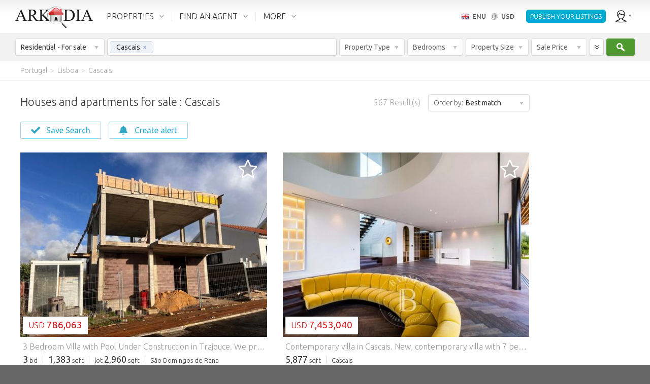

--- FILE ---
content_type: text/html; charset=utf-8
request_url: https://en.arkadia.com/for-sale/cascais-g285398/
body_size: 68340
content:
<!DOCTYPE html><html class="ak_html_properties_for_sale_residential ak_chrome ak_enu" lang="en"><head> <meta charset="utf-8"><title>Real estate listings Cascais. Houses, apartments, lands for sale Cascais</title><meta name="description" content="Houses and apartments for sale Cascais: Real estate listings Cascais for the purchase and sale by owners of houses, apartments or land." /><meta name="viewport" content="width=device-width, initial-scale=1.0, maximum-scale=1.0, minimum-scale=1.0, user-scalable=no"><meta property="fb:app_id" content="195188513847063" />                      <meta property="og:type" content="website" /><meta property="og:url" content="https://en.arkadia.com/for-sale/cascais-g285398/" /><meta property="og:title" content="Real estate listings Cascais. Houses, apartments, lands for sale Cascais" /><meta property="og:description" content="Houses and apartments for sale Cascais: Real estate listings Cascais for the purchase and sale by owners of houses, apartments or land." /><meta property="og:site_name" content="ArKadia" /><meta property="og:locale" content="en-US" /><meta property="og:image" content="https://static.arkadia.com/images/akrooter/logos/arkadia/arkadia_logo_200x200_whitebg.png" /> <link rel="apple-touch-icon-precomposed" href="https://static.arkadia.com/images/akrooter/logos/arkadia/touch-icon-57x57-precomposed.png" /><link rel="apple-touch-icon-precomposed" sizes="72x72" href="https://static.arkadia.com/images/akrooter/logos/arkadia/touch-icon-72x72-precomposed.png" /><link rel="apple-touch-icon-precomposed" sizes="114x114" href="https://static.arkadia.com/images/akrooter/logos/arkadia/touch-icon-114x114-precomposed.png" /><link rel="apple-touch-icon-precomposed" sizes="144x144" href="https://static.arkadia.com/images/akrooter/logos/arkadia/touch-icon-144x144-precomposed.png" /><link rel="shortcut icon" href="https://static.arkadia.com/favicon.ico" /> <link rel="next" href="https://en.arkadia.com/for-sale/cascais-g285398/page2/" />      <link rel="stylesheet" type="text/css" href="https://static.arkadia.com/js/simplePagination/simplePagination.css?ak_appversion=4.0.9483.53617" /><link rel="stylesheet" type="text/css" href="https://static.arkadia.com/css/akrooter/ak_gsearch.css?ak_appversion=4.0.9483.53617" /><link rel="stylesheet" type="text/css" href="//fonts.googleapis.com/css?family=Ubuntu:300,400,500,700,300italic,400italic,500italic,700italic&#38;subset=latin,greek,cyrillic" /><link rel="stylesheet" type="text/css" href="https://static.arkadia.com/js/jqueryui/jquery-ui.min.css?ak_appversion=4.0.9483.53617" /><link rel="stylesheet" type="text/css" href="https://static.arkadia.com/js/opentip/opentip.css?ak_appversion=4.0.9483.53617" /><link rel="stylesheet" type="text/css" href="https://static.arkadia.com/css/akrooter/ak_common.css?ak_appversion=4.0.9483.53617" />            <script src="https://static.arkadia.com/js/jquery/jquery.min.js?ak_appversion=4.0.9483.53617" type="text/javascript" charset="utf-8"></script><script src="https://static.arkadia.com/js/jquery/jquery-1.min.js?ak_appversion=4.0.9483.53617" type="text/javascript" charset="utf-8"></script><script src="https://static.arkadia.com/js/simplePagination/jquery.simplePagination.js?ak_appversion=4.0.9483.53617" type="text/javascript" charset="utf-8"></script><script src="https://static.arkadia.com/js/akrooter/ak_properties.js?ak_appversion=4.0.9483.53617" type="text/javascript" charset="utf-8"></script><script src="//pagead2.googlesyndication.com/pagead/js/adsbygoogle.js" type="text/javascript" charset="utf-8" async="async"></script><script src="https://static.arkadia.com/js/jqueryui/jquery-ui.min.js?ak_appversion=4.0.9483.53617" type="text/javascript" charset="utf-8"></script><script src="https://static.arkadia.com/js/html5shiv/html5shiv.min.js?ak_appversion=4.0.9483.53617" type="text/javascript" charset="utf-8"></script><script src="https://static.arkadia.com/js/selectivizr/selectivizr-min.js?ak_appversion=4.0.9483.53617" type="text/javascript" charset="utf-8"></script><script src="https://static.arkadia.com/js/parsley/parsley.min.js?ak_appversion=4.0.9483.53617" type="text/javascript" charset="utf-8"></script><script src="https://static.arkadia.com/js/opentip/opentip-jquery-excanvas.min.js?ak_appversion=4.0.9483.53617" type="text/javascript" charset="utf-8"></script><script src="https://static.arkadia.com/js/opentip/opentip-jquery.min.js?ak_appversion=4.0.9483.53617" type="text/javascript" charset="utf-8"></script><script src="https://static.arkadia.com/js/autoNumeric/autoNumeric.js?ak_appversion=4.0.9483.53617" type="text/javascript" charset="utf-8"></script><script src="https://static.arkadia.com/js/akrooter/ak_common.js?ak_appversion=4.0.9483.53617" type="text/javascript" charset="utf-8"></script><script src="https://static.arkadia.com/js/akrooter/ak_common.enu.js?ak_appversion=4.0.9483.53617" type="text/javascript" charset="utf-8"></script>    <link rel="alternate" hreflang="fr" href="https://fr.arkadia.com/vente/cascais-g285398/" />     <link rel="alternate" hreflang="ru" href="https://ru.arkadia.com/for-sale/kashkaysh-g285398/" />   <link rel="alternate" hreflang="es" href="https://es.arkadia.com/venta/cascais-g285398/" />   <link rel="alternate" hreflang="de" href="https://de.arkadia.com/verkauf/cascais-g285398/" />   <link rel="alternate" hreflang="it" href="https://it.arkadia.com/vendita/cascais-g285398/" />   <link rel="alternate" hreflang="pt" href="https://pt.arkadia.com/venda/cascais-g285398/" />   <link rel="alternate" hreflang="pl" href="https://pl.arkadia.com/na-sprzedaz/cascais-g285398/" />   <link rel="alternate" hreflang="sv" href="https://sv.arkadia.com/till-salu/cascais-g285398/" />    <link rel="canonical" href="https://en.arkadia.com/for-sale/cascais-g285398/" />  <script type="text/javascript">
//<![CDATA[
ak_basehref = "https://en.arkadia.com";ak_staticbasehref = "https://static.arkadia.com";ak_appversion = "4.0.9483.53617";ak_currency_code = "USD";ak_measurementsystem = 2;ak_userid = '1529816978';ak_useridbroker = null;ak_userwebmail = null;
//]]>
</script>  <script type="text/javascript">
//<![CDATA[
(function(i,s,o,g,r,a,m){i['GoogleAnalyticsObject']=r;i[r]=i[r]||function(){(i[r].q=i[r].q||[]).push(arguments)},i[r].l=1*new Date();a=s.createElement(o),m=s.getElementsByTagName(o)[0];a.async=1;a.src=g;m.parentNode.insertBefore(a,m)})(window,document,'script','//www.google-analytics.com/analytics.js','ga');ga('create', 'UA-35572971-1', {'cookieDomain': 'arkadia.com'});ga('send', 'pageview');
//]]>
</script>

<!-- Google tag (gtag.js) -->
<script async src="https://www.googletagmanager.com/gtag/js?id="></script>
<script>
	window.dataLayer = window.dataLayer || [];
	function gtag(){dataLayer.push(arguments);}
	gtag('js', new Date());

	
		gtag('config', '');
	
	
	    
</script>
   <script type="text/javascript" >
//<![CDATA[
(function(m,e,t,r,i,k,a){m[i]=m[i]||function(){(m[i].a=m[i].a||[]).push(arguments)};
m[i].l=1*new Date();k=e.createElement(t),a=e.getElementsByTagName(t)[0],k.async=1,k.src=r,a.parentNode.insertBefore(k,a)})
(window, document, "script", "https://mc.yandex.ru/metrika/tag.js", "ym");
ym(65579719, "init", {
clickmap:true,
trackLinks:true,
accurateTrackBounce:true
});
//]]>
</script><noscript><div><img src="https://mc.yandex.ru/watch/65579719" style="position:absolute; left:-9999px;" alt="" /></div></noscript> </head><body class="ak_main_body" itemscope="itemscope" itemtype="http://schema.org/WebPage">   









    






  





<!-- DO NOT TRANSLATE BELOW THIS LINE -->
  


  
  
  
  
  
  
  
  
  
  
  
  
  <!-- use a datacache with a validity of 1 days if the user is not anonymous, else with a validity of 30 days --> 
  
  
    <header class="ak_main_header_bg" itemscope="itemscope" itemtype="http://schema.org/WPHeader">
      
      <nav class="ak_main_header">  
        
        <span class="ak_header_logo" itemscope="itemscope" itemtype="http://schema.org/Organization">
          <a href="https://en.arkadia.com/" itemprop="url">
            <img src="https://static.arkadia.com/images/akrooter/logos/arkadia/arkadia_logo_header2.png" alt="Arkadia.com" itemprop="logo" />
          </a>
        </span>
                  
        <div class="ak_header_mainmenu_cont">
              <ul class="ak_header_mainmenu ak_bkmenu">
                
                
                  
                <!-- in the cfgpages.xml we must always have: -->  
                <!-- menu.items[0] = properties -->
                <!-- menu.items[1] = forums -->
                <!-- menu.items[2] = blogs -->
                
                <li data-menupopupanimduration="0" class="ak_properties">
                  <a href="javascript:void(0);">PROPERTIES</a>
                  
                    
                    
                    <ul>
                          
                            
                            
                                                
                            
                              <li>
                            
                              
                              <a href="https://en.arkadia.com/for-sale/">For sale</a>                    
                            
                              
                                
                                
                    <ul>
                          
                            
                            
                                                
                            
                              <li>
                            
                              
                              <a href="https://en.arkadia.com/for-sale/">Residential</a>                    
                            
                              
                            
                            </li>
        
                          
                            
                            
                                                
                            
                              <li>
                            
                              
                              <a href="https://en.arkadia.com/for-sale/commercial/">Commercial</a>                    
                            
                              
                            
                            </li>
        
                          
                        </ul>
                  
                              
                            
                            </li>
        
                          
                            
                            
                                                
                            
                              <li>
                            
                              
                              <a href="https://en.arkadia.com/for-rent/">Long term rentals</a>                    
                            
                              
                                
                                
                    <ul>
                          
                            
                            
                                                
                            
                              <li>
                            
                              
                              <a href="https://en.arkadia.com/for-rent/">Residential</a>                    
                            
                              
                            
                            </li>
        
                          
                            
                            
                                                
                            
                              <li>
                            
                              
                              <a href="https://en.arkadia.com/for-rent/commercial/">Commercial</a>                    
                            
                              
                            
                            </li>
        
                          
                        </ul>
                  
                              
                            
                            </li>
        
                          
                            
                            
                                                
                            
                              <li>
                            
                              
                              <a href="https://en.arkadia.com/vacation-rentals/">Vacation rentals</a>                    
                            
                              
                            
                            </li>
        
                          
                            
                            
                                                
                            
                              <li>
                            
                              
                              <a href="https://en.arkadia.com/add-property/">List your property</a>                    
                            
                              
                            
                            </li>
        
                          
                        </ul>
                  
                  
                </li>
				
                <li data-menupopupanimduration="0" class="ak_community">
                  <a href="javascript:void(0);">FIND AN AGENT</a>
                  <ul>
                    <li>
                      <a href="https://en.arkadia.com/find-an-agent/">Find an agent</a>
                      
                    </li>
                    <li>
                      <a href="https://en.arkadia.com/how-much-is-my-home-worth/">What&#39;s my home worth</a>
                      
                    </li>
					<li>
                      <a href="https://en.arkadia.com/market-trends/">Home prices</a>
                      
                    </li>
                  </ul>
                </li>
                
                
                  <li data-menupopupanimduration="0" class="ak_more">
                    <a href="javascript:void(0);">MORE</a>
                    <ul>
                      
                                            
                        
                          <li>
                        
                          
                          <a href="https://en.arkadia.com/agent-advertising/">Agent advertising</a>                    
                        
                          
                        
                        </li>
    
                      
                                            
                        
                          <li>
                        
                          
                          <a href="https://en.arkadia.com/search/">Keyword search</a>                    
                        
                          
                        
                        </li>
    
                      
                                            
                        
                          <li>
                        
                          
                          <a href="https://en.arkadia.com/about/">About Arkadia</a>                    
                        
                          
                            
                            
                    <ul>
                          
                            
                            
                                                
                            
                              <li>
                            
                              
                              <a href="https://en.arkadia.com/about/terms-use/">Terms of use</a>                    
                            
                              
                            
                            </li>
        
                          
                            
                            
                                                
                            
                              <li>
                            
                              
                              <a href="https://en.arkadia.com/about/privacy-policy/">Privacy Policy</a>                    
                            
                              
                            
                            </li>
        
                          
                            
                            
                                                
                            
                              <li>
                            
                              
                              <a href="https://en.arkadia.com/about/contact/">Contact us</a>                    
                            
                              
                            
                            </li>
        
                          
                            
                            
                                                
                            
                              <li>
                            
                              
                              <a href="https://en.arkadia.com/about/careers/">Careers</a>                    
                            
                              
                            
                            </li>
        
                          
                            
                            
                                                
                            
                              <li>
                            
                              
                              <a href="https://en.arkadia.com/about/partnership/">Partnership</a>                    
                            
                              
                            
                            </li>
        
                          
                        </ul>
                  
                          
                        
                        </li>
    
                      
                    </ul>
                  </li>
                
              
              </ul>
            </div>
          
        <ul class="ak_header_languagemenu ak_bkmenu">
          <li>
            <a href="javascript:void(0);">
              <span style="background-image:url('https://static.arkadia.com/images/akrooter/flags/lang/shiny/16/en.png')">ENU</span>
              <span>USD</span>
            </a>    
            <ul>
              <li>
                <div class="ak_languages">
                  <div class="title">Language</div>
                  
                    <a hreflang="de" class="ak_ico_deu" href="https://de.arkadia.com/verkauf/cascais-g285398/">Deutsch</a>
                    <a hreflang="en" class="ak_ico_enu ak_current" href="https://en.arkadia.com/">English</a>
                    <a hreflang="es" class="ak_ico_esn" href="https://es.arkadia.com/venta/cascais-g285398/">Español</a>
                    <a hreflang="fr" class="ak_ico_fra" href="https://fr.arkadia.com/vente/cascais-g285398/">Français</a>
                    <a hreflang="pt" class="ak_ico_ptg" href="https://pt.arkadia.com/venda/cascais-g285398/">Português</a>
                    <a hreflang="it" class="ak_ico_ita" href="https://it.arkadia.com/vendita/cascais-g285398/">Italiano</a>
                    <a hreflang="sv" class="ak_ico_sve" href="https://sv.arkadia.com/till-salu/cascais-g285398/">Svenska</a>
					<a hreflang="pl" class="ak_ico_plk" href="https://pl.arkadia.com/na-sprzedaz/cascais-g285398/">Polski</a> 
					<a hreflang="nl" class="ak_ico_nld" href="https://nl.arkadia.com/te-koop/cascais-g285398/">Nederlands</a> 
					<a hreflang="ro" class="ak_ico_rom" href="https://ro.arkadia.com/de-vanzare/cascais-g285398/">Română</a> 
					<a hreflang="ru" class="ak_ico_rus" href="https://ru.arkadia.com/for-sale/kashkaysh-g285398/">Русский</a>    
                  
                </div>
                <div class="ak_currencies">
                  <div class="title">Currency</div>
                  <a href="javascript:void(0);" onclick="ak_changeCurrency('EUR');return false;" class="ak_ico_eur"><b>EUR</b> Euro</a>
                  <a href="javascript:void(0);" onclick="ak_changeCurrency('USD');return false;" class="ak_ico_usd ak_current"><b>USD</b> US Dollar</a>
                  <a href="javascript:void(0);" onclick="ak_changeCurrency('GBP');return false;" class="ak_ico_gbp"><b>GBP</b> British Pound</a>
                  <a href="javascript:void(0);" onclick="ak_changeCurrency('RUB');return false;" class="ak_ico_rub"><b>RUB</b> Russian Ruble</a>
                  <a href="javascript:void(0);" onclick="ak_changeCurrency('PLN');return false;" class="ak_ico_pln"><b>PLN</b> Polish Zloty</a>
                  <form action="https://en.arkadia.com/" method="get">
                     <div id="2e90d9921b864dc7b5f8d9c73a7ba259" class="ak_selectdropdown_1 ak_selectdropdown_1_2 ak_input2 ignore currencies"    > <div class="edit"> <div class="inner"> <span class="caption" data-caption="Other currencies" data-caption_filled="">Other currencies</span> <span class="btn"></span> </div> </div> <div class="popup">  <h6>Other currencies</h6><ul><li> <input data-parsley-class-handler="#2e90d9921b864dc7b5f8d9c73a7ba259" data-parsley-errors-container="#2e90d9921b864dc7b5f8d9c73a7ba259" data-parsley-multiple="2e90d9921b864dc7b5f8d9c73a7ba259" data-parsley-required="false" id="3b001b04331844b98c132673fe6d6902" name="ak_currency_code" type="radio" value="AFN" /> <label for="3b001b04331844b98c132673fe6d6902"><b>AFN</b> Afghan afghani</label></li><li> <input data-parsley-class-handler="#2e90d9921b864dc7b5f8d9c73a7ba259" data-parsley-errors-container="#2e90d9921b864dc7b5f8d9c73a7ba259" data-parsley-multiple="2e90d9921b864dc7b5f8d9c73a7ba259" data-parsley-required="false" id="5ffc3c040753453b8054c48554d2255e" name="ak_currency_code" type="radio" value="ALL" /> <label for="5ffc3c040753453b8054c48554d2255e"><b>ALL</b> Albanian lek</label></li><li> <input data-parsley-class-handler="#2e90d9921b864dc7b5f8d9c73a7ba259" data-parsley-errors-container="#2e90d9921b864dc7b5f8d9c73a7ba259" data-parsley-multiple="2e90d9921b864dc7b5f8d9c73a7ba259" data-parsley-required="false" id="6137e7727373453eb1aff111186196c2" name="ak_currency_code" type="radio" value="DZD" /> <label for="6137e7727373453eb1aff111186196c2"><b>DZD</b> Algerian Dinar</label></li><li> <input data-parsley-class-handler="#2e90d9921b864dc7b5f8d9c73a7ba259" data-parsley-errors-container="#2e90d9921b864dc7b5f8d9c73a7ba259" data-parsley-multiple="2e90d9921b864dc7b5f8d9c73a7ba259" data-parsley-required="false" id="2d0f2378558a4f3bbeeec58392697447" name="ak_currency_code" type="radio" value="AOA" /> <label for="2d0f2378558a4f3bbeeec58392697447"><b>AOA</b> Angolan kwanza</label></li><li> <input data-parsley-class-handler="#2e90d9921b864dc7b5f8d9c73a7ba259" data-parsley-errors-container="#2e90d9921b864dc7b5f8d9c73a7ba259" data-parsley-multiple="2e90d9921b864dc7b5f8d9c73a7ba259" data-parsley-required="false" id="1577daf986234b34a47bc7204c6e2c74" name="ak_currency_code" type="radio" value="ARS" /> <label for="1577daf986234b34a47bc7204c6e2c74"><b>ARS</b> Argentine Peso</label></li><li> <input data-parsley-class-handler="#2e90d9921b864dc7b5f8d9c73a7ba259" data-parsley-errors-container="#2e90d9921b864dc7b5f8d9c73a7ba259" data-parsley-multiple="2e90d9921b864dc7b5f8d9c73a7ba259" data-parsley-required="false" id="e2438d78a3eb4e209c70fee6e0b28fad" name="ak_currency_code" type="radio" value="AMD" /> <label for="e2438d78a3eb4e209c70fee6e0b28fad"><b>AMD</b> Armenian Dram</label></li><li> <input data-parsley-class-handler="#2e90d9921b864dc7b5f8d9c73a7ba259" data-parsley-errors-container="#2e90d9921b864dc7b5f8d9c73a7ba259" data-parsley-multiple="2e90d9921b864dc7b5f8d9c73a7ba259" data-parsley-required="false" id="09cb4285aff74ae19a298a799fdfc866" name="ak_currency_code" type="radio" value="AWG" /> <label for="09cb4285aff74ae19a298a799fdfc866"><b>AWG</b> Aruban florin</label></li><li> <input data-parsley-class-handler="#2e90d9921b864dc7b5f8d9c73a7ba259" data-parsley-errors-container="#2e90d9921b864dc7b5f8d9c73a7ba259" data-parsley-multiple="2e90d9921b864dc7b5f8d9c73a7ba259" data-parsley-required="false" id="e92bea5ffc59447dbbba1ba4fcb992af" name="ak_currency_code" type="radio" value="AUD" /> <label for="e92bea5ffc59447dbbba1ba4fcb992af"><b>AUD</b> Australian Dollar</label></li><li> <input data-parsley-class-handler="#2e90d9921b864dc7b5f8d9c73a7ba259" data-parsley-errors-container="#2e90d9921b864dc7b5f8d9c73a7ba259" data-parsley-multiple="2e90d9921b864dc7b5f8d9c73a7ba259" data-parsley-required="false" id="375fdb3a972a4a2d83b2c788fe31cbc4" name="ak_currency_code" type="radio" value="AZN" /> <label for="375fdb3a972a4a2d83b2c788fe31cbc4"><b>AZN</b> Azerbaijanian Manat</label></li><li> <input data-parsley-class-handler="#2e90d9921b864dc7b5f8d9c73a7ba259" data-parsley-errors-container="#2e90d9921b864dc7b5f8d9c73a7ba259" data-parsley-multiple="2e90d9921b864dc7b5f8d9c73a7ba259" data-parsley-required="false" id="76f6430632ba495ab37f3f492e5b1d24" name="ak_currency_code" type="radio" value="BSD" /> <label for="76f6430632ba495ab37f3f492e5b1d24"><b>BSD</b> Bahamian Dollar</label></li><li> <input data-parsley-class-handler="#2e90d9921b864dc7b5f8d9c73a7ba259" data-parsley-errors-container="#2e90d9921b864dc7b5f8d9c73a7ba259" data-parsley-multiple="2e90d9921b864dc7b5f8d9c73a7ba259" data-parsley-required="false" id="2b56b049868d48a6be19a668f2e79c72" name="ak_currency_code" type="radio" value="BHD" /> <label for="2b56b049868d48a6be19a668f2e79c72"><b>BHD</b> Bahraini Dinar</label></li><li> <input data-parsley-class-handler="#2e90d9921b864dc7b5f8d9c73a7ba259" data-parsley-errors-container="#2e90d9921b864dc7b5f8d9c73a7ba259" data-parsley-multiple="2e90d9921b864dc7b5f8d9c73a7ba259" data-parsley-required="false" id="9fa43322ad0d480fa8bea6437f2ce297" name="ak_currency_code" type="radio" value="BDT" /> <label for="9fa43322ad0d480fa8bea6437f2ce297"><b>BDT</b> Bangladeshi taka</label></li><li> <input data-parsley-class-handler="#2e90d9921b864dc7b5f8d9c73a7ba259" data-parsley-errors-container="#2e90d9921b864dc7b5f8d9c73a7ba259" data-parsley-multiple="2e90d9921b864dc7b5f8d9c73a7ba259" data-parsley-required="false" id="f8a054105f564c80823e47bb4756cd09" name="ak_currency_code" type="radio" value="BBD" /> <label for="f8a054105f564c80823e47bb4756cd09"><b>BBD</b> Barbadian dollar</label></li><li> <input data-parsley-class-handler="#2e90d9921b864dc7b5f8d9c73a7ba259" data-parsley-errors-container="#2e90d9921b864dc7b5f8d9c73a7ba259" data-parsley-multiple="2e90d9921b864dc7b5f8d9c73a7ba259" data-parsley-required="false" id="a31773b30332446d9579308290461864" name="ak_currency_code" type="radio" value="BYR" /> <label for="a31773b30332446d9579308290461864"><b>BYR</b> Belarussian Ruble</label></li><li> <input data-parsley-class-handler="#2e90d9921b864dc7b5f8d9c73a7ba259" data-parsley-errors-container="#2e90d9921b864dc7b5f8d9c73a7ba259" data-parsley-multiple="2e90d9921b864dc7b5f8d9c73a7ba259" data-parsley-required="false" id="e83531c12d094615bdd4b2b4917d023b" name="ak_currency_code" type="radio" value="BWP" /> <label for="e83531c12d094615bdd4b2b4917d023b"><b>BWP</b> Botswana pula</label></li><li> <input data-parsley-class-handler="#2e90d9921b864dc7b5f8d9c73a7ba259" data-parsley-errors-container="#2e90d9921b864dc7b5f8d9c73a7ba259" data-parsley-multiple="2e90d9921b864dc7b5f8d9c73a7ba259" data-parsley-required="false" id="4caae3ddba5c49a1b177210e5e783327" name="ak_currency_code" type="radio" value="BRL" /> <label for="4caae3ddba5c49a1b177210e5e783327"><b>BRL</b> Brazil Real</label></li><li> <input data-parsley-class-handler="#2e90d9921b864dc7b5f8d9c73a7ba259" data-parsley-errors-container="#2e90d9921b864dc7b5f8d9c73a7ba259" data-parsley-multiple="2e90d9921b864dc7b5f8d9c73a7ba259" data-parsley-required="false" id="09a891f7f3f84115b745ca8b7ce96736" name="ak_currency_code" type="radio" value="BGN" /> <label for="09a891f7f3f84115b745ca8b7ce96736"><b>BGN</b> Bulgarian Lev</label></li><li> <input data-parsley-class-handler="#2e90d9921b864dc7b5f8d9c73a7ba259" data-parsley-errors-container="#2e90d9921b864dc7b5f8d9c73a7ba259" data-parsley-multiple="2e90d9921b864dc7b5f8d9c73a7ba259" data-parsley-required="false" id="5e9c935212f740b68515bd3f5fa48d08" name="ak_currency_code" type="radio" value="CAD" /> <label for="5e9c935212f740b68515bd3f5fa48d08"><b>CAD</b> Canadian Dollar</label></li><li> <input data-parsley-class-handler="#2e90d9921b864dc7b5f8d9c73a7ba259" data-parsley-errors-container="#2e90d9921b864dc7b5f8d9c73a7ba259" data-parsley-multiple="2e90d9921b864dc7b5f8d9c73a7ba259" data-parsley-required="false" id="b5cfb82644974925be3efa1cd87950d5" name="ak_currency_code" type="radio" value="XPF" /> <label for="b5cfb82644974925be3efa1cd87950d5"><b>XPF</b> CFP franc</label></li><li> <input data-parsley-class-handler="#2e90d9921b864dc7b5f8d9c73a7ba259" data-parsley-errors-container="#2e90d9921b864dc7b5f8d9c73a7ba259" data-parsley-multiple="2e90d9921b864dc7b5f8d9c73a7ba259" data-parsley-required="false" id="4160f77aaf5140f39f6de399884fb1d0" name="ak_currency_code" type="radio" value="CLP" /> <label for="4160f77aaf5140f39f6de399884fb1d0"><b>CLP</b> Chilean Peso</label></li><li> <input data-parsley-class-handler="#2e90d9921b864dc7b5f8d9c73a7ba259" data-parsley-errors-container="#2e90d9921b864dc7b5f8d9c73a7ba259" data-parsley-multiple="2e90d9921b864dc7b5f8d9c73a7ba259" data-parsley-required="false" id="f0a810ad76c7413f84de0f713942469a" name="ak_currency_code" type="radio" value="CNY" /> <label for="f0a810ad76c7413f84de0f713942469a"><b>CNY</b> Chinese Yuan</label></li><li> <input data-parsley-class-handler="#2e90d9921b864dc7b5f8d9c73a7ba259" data-parsley-errors-container="#2e90d9921b864dc7b5f8d9c73a7ba259" data-parsley-multiple="2e90d9921b864dc7b5f8d9c73a7ba259" data-parsley-required="false" id="1a144a89bec64e6290fe32fa668a348d" name="ak_currency_code" type="radio" value="COP" /> <label for="1a144a89bec64e6290fe32fa668a348d"><b>COP</b> Colombian Peso</label></li><li> <input data-parsley-class-handler="#2e90d9921b864dc7b5f8d9c73a7ba259" data-parsley-errors-container="#2e90d9921b864dc7b5f8d9c73a7ba259" data-parsley-multiple="2e90d9921b864dc7b5f8d9c73a7ba259" data-parsley-required="false" id="157cafd82cc3453ebf93eb6ae8df2836" name="ak_currency_code" type="radio" value="HRK" /> <label for="157cafd82cc3453ebf93eb6ae8df2836"><b>HRK</b> Croatian Kuna</label></li><li> <input data-parsley-class-handler="#2e90d9921b864dc7b5f8d9c73a7ba259" data-parsley-errors-container="#2e90d9921b864dc7b5f8d9c73a7ba259" data-parsley-multiple="2e90d9921b864dc7b5f8d9c73a7ba259" data-parsley-required="false" id="5ae543fe51064c96ab844adb57b406eb" name="ak_currency_code" type="radio" value="CYP" /> <label for="5ae543fe51064c96ab844adb57b406eb"><b>CYP</b> Cypriot Pound</label></li><li> <input data-parsley-class-handler="#2e90d9921b864dc7b5f8d9c73a7ba259" data-parsley-errors-container="#2e90d9921b864dc7b5f8d9c73a7ba259" data-parsley-multiple="2e90d9921b864dc7b5f8d9c73a7ba259" data-parsley-required="false" id="12603994572e47fdb0e3d455ba4b2664" name="ak_currency_code" type="radio" value="CZK" /> <label for="12603994572e47fdb0e3d455ba4b2664"><b>CZK</b> Czech Koruna</label></li><li> <input data-parsley-class-handler="#2e90d9921b864dc7b5f8d9c73a7ba259" data-parsley-errors-container="#2e90d9921b864dc7b5f8d9c73a7ba259" data-parsley-multiple="2e90d9921b864dc7b5f8d9c73a7ba259" data-parsley-required="false" id="db5d65cca58e4609a9999366fbff0fde" name="ak_currency_code" type="radio" value="DKK" /> <label for="db5d65cca58e4609a9999366fbff0fde"><b>DKK</b> Danish Krone</label></li><li> <input data-parsley-class-handler="#2e90d9921b864dc7b5f8d9c73a7ba259" data-parsley-errors-container="#2e90d9921b864dc7b5f8d9c73a7ba259" data-parsley-multiple="2e90d9921b864dc7b5f8d9c73a7ba259" data-parsley-required="false" id="7d3015e5a091406b8648ddaf28cc6116" name="ak_currency_code" type="radio" value="XCD" /> <label for="7d3015e5a091406b8648ddaf28cc6116"><b>XCD</b> East Caribbean Dollar</label></li><li> <input data-parsley-class-handler="#2e90d9921b864dc7b5f8d9c73a7ba259" data-parsley-errors-container="#2e90d9921b864dc7b5f8d9c73a7ba259" data-parsley-multiple="2e90d9921b864dc7b5f8d9c73a7ba259" data-parsley-required="false" id="58ba58d1fbef41a888983d924345dfd8" name="ak_currency_code" type="radio" value="EGP" /> <label for="58ba58d1fbef41a888983d924345dfd8"><b>EGP</b> Egyptian Pound</label></li><li> <input data-parsley-class-handler="#2e90d9921b864dc7b5f8d9c73a7ba259" data-parsley-errors-container="#2e90d9921b864dc7b5f8d9c73a7ba259" data-parsley-multiple="2e90d9921b864dc7b5f8d9c73a7ba259" data-parsley-required="false" id="8d19cbd4d3f04e6c94ab2a9b4b49fe34" name="ak_currency_code" type="radio" value="ETB" /> <label for="8d19cbd4d3f04e6c94ab2a9b4b49fe34"><b>ETB</b> Ethiopian Birr</label></li><li> <input data-parsley-class-handler="#2e90d9921b864dc7b5f8d9c73a7ba259" data-parsley-errors-container="#2e90d9921b864dc7b5f8d9c73a7ba259" data-parsley-multiple="2e90d9921b864dc7b5f8d9c73a7ba259" data-parsley-required="false" id="759bfc2ab36442d5b296e8f1d4b3cffe" name="ak_currency_code" type="radio" value="GEL" /> <label for="759bfc2ab36442d5b296e8f1d4b3cffe"><b>GEL</b> Georgian Lari</label></li><li> <input data-parsley-class-handler="#2e90d9921b864dc7b5f8d9c73a7ba259" data-parsley-errors-container="#2e90d9921b864dc7b5f8d9c73a7ba259" data-parsley-multiple="2e90d9921b864dc7b5f8d9c73a7ba259" data-parsley-required="false" id="89f98df540f148848cfa22849c4f1e1e" name="ak_currency_code" type="radio" value="GHS" /> <label for="89f98df540f148848cfa22849c4f1e1e"><b>GHS</b> Ghana cedi</label></li><li> <input data-parsley-class-handler="#2e90d9921b864dc7b5f8d9c73a7ba259" data-parsley-errors-container="#2e90d9921b864dc7b5f8d9c73a7ba259" data-parsley-multiple="2e90d9921b864dc7b5f8d9c73a7ba259" data-parsley-required="false" id="e1e59311a6ef490ea3a14853140bf0a9" name="ak_currency_code" type="radio" value="HUF" /> <label for="e1e59311a6ef490ea3a14853140bf0a9"><b>HUF</b> Hungarian Forint</label></li><li> <input data-parsley-class-handler="#2e90d9921b864dc7b5f8d9c73a7ba259" data-parsley-errors-container="#2e90d9921b864dc7b5f8d9c73a7ba259" data-parsley-multiple="2e90d9921b864dc7b5f8d9c73a7ba259" data-parsley-required="false" id="13850e60abb94828ba58409c73ae9ca5" name="ak_currency_code" type="radio" value="INR" /> <label for="13850e60abb94828ba58409c73ae9ca5"><b>INR</b> Indian Rupee</label></li><li> <input data-parsley-class-handler="#2e90d9921b864dc7b5f8d9c73a7ba259" data-parsley-errors-container="#2e90d9921b864dc7b5f8d9c73a7ba259" data-parsley-multiple="2e90d9921b864dc7b5f8d9c73a7ba259" data-parsley-required="false" id="1bc8c12dbd1f4ff98539529a7247c10c" name="ak_currency_code" type="radio" value="IRR" /> <label for="1bc8c12dbd1f4ff98539529a7247c10c"><b>IRR</b> Iranian Rial</label></li><li> <input data-parsley-class-handler="#2e90d9921b864dc7b5f8d9c73a7ba259" data-parsley-errors-container="#2e90d9921b864dc7b5f8d9c73a7ba259" data-parsley-multiple="2e90d9921b864dc7b5f8d9c73a7ba259" data-parsley-required="false" id="e3f52ea6bb804396b23ee6d180e8693f" name="ak_currency_code" type="radio" value="IQD" /> <label for="e3f52ea6bb804396b23ee6d180e8693f"><b>IQD</b> Iraqi dinar</label></li><li> <input data-parsley-class-handler="#2e90d9921b864dc7b5f8d9c73a7ba259" data-parsley-errors-container="#2e90d9921b864dc7b5f8d9c73a7ba259" data-parsley-multiple="2e90d9921b864dc7b5f8d9c73a7ba259" data-parsley-required="false" id="a758c3d29a9d4380b1f7f5486f3ce0e9" name="ak_currency_code" type="radio" value="ILS" /> <label for="a758c3d29a9d4380b1f7f5486f3ce0e9"><b>ILS</b> Israeli new shekel</label></li><li> <input data-parsley-class-handler="#2e90d9921b864dc7b5f8d9c73a7ba259" data-parsley-errors-container="#2e90d9921b864dc7b5f8d9c73a7ba259" data-parsley-multiple="2e90d9921b864dc7b5f8d9c73a7ba259" data-parsley-required="false" id="682b54d529c9424785c848d1e77da3e4" name="ak_currency_code" type="radio" value="JPY" /> <label for="682b54d529c9424785c848d1e77da3e4"><b>JPY</b> Japanese yen</label></li><li> <input data-parsley-class-handler="#2e90d9921b864dc7b5f8d9c73a7ba259" data-parsley-errors-container="#2e90d9921b864dc7b5f8d9c73a7ba259" data-parsley-multiple="2e90d9921b864dc7b5f8d9c73a7ba259" data-parsley-required="false" id="5be9ef472b7b4026b25c0a6c2add98f6" name="ak_currency_code" type="radio" value="KZT" /> <label for="5be9ef472b7b4026b25c0a6c2add98f6"><b>KZT</b> Kazakhstani tenge</label></li><li> <input data-parsley-class-handler="#2e90d9921b864dc7b5f8d9c73a7ba259" data-parsley-errors-container="#2e90d9921b864dc7b5f8d9c73a7ba259" data-parsley-multiple="2e90d9921b864dc7b5f8d9c73a7ba259" data-parsley-required="false" id="012bdf5d2a6e49709cd214c7ee77940f" name="ak_currency_code" type="radio" value="KWD" /> <label for="012bdf5d2a6e49709cd214c7ee77940f"><b>KWD</b> Kuwaiti Dinar</label></li><li> <input data-parsley-class-handler="#2e90d9921b864dc7b5f8d9c73a7ba259" data-parsley-errors-container="#2e90d9921b864dc7b5f8d9c73a7ba259" data-parsley-multiple="2e90d9921b864dc7b5f8d9c73a7ba259" data-parsley-required="false" id="5a94c894161c4148b12009b6672d5051" name="ak_currency_code" type="radio" value="KGS" /> <label for="5a94c894161c4148b12009b6672d5051"><b>KGS</b> Kyrgyzstani som</label></li><li> <input data-parsley-class-handler="#2e90d9921b864dc7b5f8d9c73a7ba259" data-parsley-errors-container="#2e90d9921b864dc7b5f8d9c73a7ba259" data-parsley-multiple="2e90d9921b864dc7b5f8d9c73a7ba259" data-parsley-required="false" id="aba114da94fe4d2bb32dda4f319e16eb" name="ak_currency_code" type="radio" value="LVL" /> <label for="aba114da94fe4d2bb32dda4f319e16eb"><b>LVL</b> Latvian Lats</label></li><li> <input data-parsley-class-handler="#2e90d9921b864dc7b5f8d9c73a7ba259" data-parsley-errors-container="#2e90d9921b864dc7b5f8d9c73a7ba259" data-parsley-multiple="2e90d9921b864dc7b5f8d9c73a7ba259" data-parsley-required="false" id="c35a951230b4451fa55f5f29d5fa0de9" name="ak_currency_code" type="radio" value="MKD" /> <label for="c35a951230b4451fa55f5f29d5fa0de9"><b>MKD</b> Macedonian Denar</label></li><li> <input data-parsley-class-handler="#2e90d9921b864dc7b5f8d9c73a7ba259" data-parsley-errors-container="#2e90d9921b864dc7b5f8d9c73a7ba259" data-parsley-multiple="2e90d9921b864dc7b5f8d9c73a7ba259" data-parsley-required="false" id="c396023c8f914136b5d8536a5311495f" name="ak_currency_code" type="radio" value="MYR" /> <label for="c396023c8f914136b5d8536a5311495f"><b>MYR</b> Malaysian Ringgit</label></li><li> <input data-parsley-class-handler="#2e90d9921b864dc7b5f8d9c73a7ba259" data-parsley-errors-container="#2e90d9921b864dc7b5f8d9c73a7ba259" data-parsley-multiple="2e90d9921b864dc7b5f8d9c73a7ba259" data-parsley-required="false" id="994802545e804f91b183115e696593d3" name="ak_currency_code" type="radio" value="MXN" /> <label for="994802545e804f91b183115e696593d3"><b>MXN</b> Mexican Peso</label></li><li> <input data-parsley-class-handler="#2e90d9921b864dc7b5f8d9c73a7ba259" data-parsley-errors-container="#2e90d9921b864dc7b5f8d9c73a7ba259" data-parsley-multiple="2e90d9921b864dc7b5f8d9c73a7ba259" data-parsley-required="false" id="390f696cc0a745b795497f0f71b1861a" name="ak_currency_code" type="radio" value="MDL" /> <label for="390f696cc0a745b795497f0f71b1861a"><b>MDL</b> Moldovan Leu</label></li><li> <input data-parsley-class-handler="#2e90d9921b864dc7b5f8d9c73a7ba259" data-parsley-errors-container="#2e90d9921b864dc7b5f8d9c73a7ba259" data-parsley-multiple="2e90d9921b864dc7b5f8d9c73a7ba259" data-parsley-required="false" id="765da5fc4b3f406a8a75984a6deeb041" name="ak_currency_code" type="radio" value="MAD" /> <label for="765da5fc4b3f406a8a75984a6deeb041"><b>MAD</b> Moroccan Dirham</label></li><li> <input data-parsley-class-handler="#2e90d9921b864dc7b5f8d9c73a7ba259" data-parsley-errors-container="#2e90d9921b864dc7b5f8d9c73a7ba259" data-parsley-multiple="2e90d9921b864dc7b5f8d9c73a7ba259" data-parsley-required="false" id="042fdc6bb2504339b1c603cac798bc94" name="ak_currency_code" type="radio" value="NZD" /> <label for="042fdc6bb2504339b1c603cac798bc94"><b>NZD</b> New Zealand Dollar</label></li><li> <input data-parsley-class-handler="#2e90d9921b864dc7b5f8d9c73a7ba259" data-parsley-errors-container="#2e90d9921b864dc7b5f8d9c73a7ba259" data-parsley-multiple="2e90d9921b864dc7b5f8d9c73a7ba259" data-parsley-required="false" id="0abe36ec67f34f1099da459eca826820" name="ak_currency_code" type="radio" value="NOK" /> <label for="0abe36ec67f34f1099da459eca826820"><b>NOK</b> Norwegian Krone</label></li><li> <input data-parsley-class-handler="#2e90d9921b864dc7b5f8d9c73a7ba259" data-parsley-errors-container="#2e90d9921b864dc7b5f8d9c73a7ba259" data-parsley-multiple="2e90d9921b864dc7b5f8d9c73a7ba259" data-parsley-required="false" id="036291a0db2641ea8fb6b3b4437effa0" name="ak_currency_code" type="radio" value="PKR" /> <label for="036291a0db2641ea8fb6b3b4437effa0"><b>PKR</b> Pakistani Rupee</label></li><li> <input data-parsley-class-handler="#2e90d9921b864dc7b5f8d9c73a7ba259" data-parsley-errors-container="#2e90d9921b864dc7b5f8d9c73a7ba259" data-parsley-multiple="2e90d9921b864dc7b5f8d9c73a7ba259" data-parsley-required="false" id="88b07b9b249b4a869da99a6a8c1323ea" name="ak_currency_code" type="radio" value="PHP" /> <label for="88b07b9b249b4a869da99a6a8c1323ea"><b>PHP</b> Philippine Peso</label></li><li> <input data-parsley-class-handler="#2e90d9921b864dc7b5f8d9c73a7ba259" data-parsley-errors-container="#2e90d9921b864dc7b5f8d9c73a7ba259" data-parsley-multiple="2e90d9921b864dc7b5f8d9c73a7ba259" data-parsley-required="false" id="71108d2e3a2648828c4246b2dacf61aa" name="ak_currency_code" type="radio" value="RON" /> <label for="71108d2e3a2648828c4246b2dacf61aa"><b>RON</b> Romanian leu</label></li><li> <input data-parsley-class-handler="#2e90d9921b864dc7b5f8d9c73a7ba259" data-parsley-errors-container="#2e90d9921b864dc7b5f8d9c73a7ba259" data-parsley-multiple="2e90d9921b864dc7b5f8d9c73a7ba259" data-parsley-required="false" id="0a79ca1d97394414ba9c09dda9acc811" name="ak_currency_code" type="radio" value="SAR" /> <label for="0a79ca1d97394414ba9c09dda9acc811"><b>SAR</b> Saudi riyal</label></li><li> <input data-parsley-class-handler="#2e90d9921b864dc7b5f8d9c73a7ba259" data-parsley-errors-container="#2e90d9921b864dc7b5f8d9c73a7ba259" data-parsley-multiple="2e90d9921b864dc7b5f8d9c73a7ba259" data-parsley-required="false" id="36fb93684a1e481291f54d0071d7b3d5" name="ak_currency_code" type="radio" value="RSD" /> <label for="36fb93684a1e481291f54d0071d7b3d5"><b>RSD</b> Serbian Dinar</label></li><li> <input data-parsley-class-handler="#2e90d9921b864dc7b5f8d9c73a7ba259" data-parsley-errors-container="#2e90d9921b864dc7b5f8d9c73a7ba259" data-parsley-multiple="2e90d9921b864dc7b5f8d9c73a7ba259" data-parsley-required="false" id="ff28c7850df042d586185bd46656003a" name="ak_currency_code" type="radio" value="SGD" /> <label for="ff28c7850df042d586185bd46656003a"><b>SGD</b> Singapore dollar</label></li><li> <input data-parsley-class-handler="#2e90d9921b864dc7b5f8d9c73a7ba259" data-parsley-errors-container="#2e90d9921b864dc7b5f8d9c73a7ba259" data-parsley-multiple="2e90d9921b864dc7b5f8d9c73a7ba259" data-parsley-required="false" id="5c5037837ab94c519602439223a13034" name="ak_currency_code" type="radio" value="ZAR" /> <label for="5c5037837ab94c519602439223a13034"><b>ZAR</b> South Africa Rand</label></li><li> <input data-parsley-class-handler="#2e90d9921b864dc7b5f8d9c73a7ba259" data-parsley-errors-container="#2e90d9921b864dc7b5f8d9c73a7ba259" data-parsley-multiple="2e90d9921b864dc7b5f8d9c73a7ba259" data-parsley-required="false" id="b69da12906c543b39b86bd0f59ff4b8f" name="ak_currency_code" type="radio" value="KRW" /> <label for="b69da12906c543b39b86bd0f59ff4b8f"><b>KRW</b> South Korean won</label></li><li> <input data-parsley-class-handler="#2e90d9921b864dc7b5f8d9c73a7ba259" data-parsley-errors-container="#2e90d9921b864dc7b5f8d9c73a7ba259" data-parsley-multiple="2e90d9921b864dc7b5f8d9c73a7ba259" data-parsley-required="false" id="602ddd1f6b5e4ff6a56632d4f9c25f41" name="ak_currency_code" type="radio" value="SDG" /> <label for="602ddd1f6b5e4ff6a56632d4f9c25f41"><b>SDG</b> Sudanese Pound</label></li><li> <input data-parsley-class-handler="#2e90d9921b864dc7b5f8d9c73a7ba259" data-parsley-errors-container="#2e90d9921b864dc7b5f8d9c73a7ba259" data-parsley-multiple="2e90d9921b864dc7b5f8d9c73a7ba259" data-parsley-required="false" id="54d8e9daae9643dc921788a5f11fe64d" name="ak_currency_code" type="radio" value="SEK" /> <label for="54d8e9daae9643dc921788a5f11fe64d"><b>SEK</b> Swedish Krona</label></li><li> <input data-parsley-class-handler="#2e90d9921b864dc7b5f8d9c73a7ba259" data-parsley-errors-container="#2e90d9921b864dc7b5f8d9c73a7ba259" data-parsley-multiple="2e90d9921b864dc7b5f8d9c73a7ba259" data-parsley-required="false" id="51eb3cecfa7d4dd2ae3a2d27a23ead02" name="ak_currency_code" type="radio" value="CHF" /> <label for="51eb3cecfa7d4dd2ae3a2d27a23ead02"><b>CHF</b> Swiss Franc</label></li><li> <input data-parsley-class-handler="#2e90d9921b864dc7b5f8d9c73a7ba259" data-parsley-errors-container="#2e90d9921b864dc7b5f8d9c73a7ba259" data-parsley-multiple="2e90d9921b864dc7b5f8d9c73a7ba259" data-parsley-required="false" id="0653726cf6ce41c1822f36c70966b9ac" name="ak_currency_code" type="radio" value="THB" /> <label for="0653726cf6ce41c1822f36c70966b9ac"><b>THB</b> Thai Baht</label></li><li> <input data-parsley-class-handler="#2e90d9921b864dc7b5f8d9c73a7ba259" data-parsley-errors-container="#2e90d9921b864dc7b5f8d9c73a7ba259" data-parsley-multiple="2e90d9921b864dc7b5f8d9c73a7ba259" data-parsley-required="false" id="00979c0df0e7452c83e766d38f27100e" name="ak_currency_code" type="radio" value="TRY" /> <label for="00979c0df0e7452c83e766d38f27100e"><b>TRY</b> Turkish Lira</label></li><li> <input data-parsley-class-handler="#2e90d9921b864dc7b5f8d9c73a7ba259" data-parsley-errors-container="#2e90d9921b864dc7b5f8d9c73a7ba259" data-parsley-multiple="2e90d9921b864dc7b5f8d9c73a7ba259" data-parsley-required="false" id="432add38f21549f3a69006e38d288cb3" name="ak_currency_code" type="radio" value="TMT" /> <label for="432add38f21549f3a69006e38d288cb3"><b>TMT</b> Turkmenistan manat</label></li><li> <input data-parsley-class-handler="#2e90d9921b864dc7b5f8d9c73a7ba259" data-parsley-errors-container="#2e90d9921b864dc7b5f8d9c73a7ba259" data-parsley-multiple="2e90d9921b864dc7b5f8d9c73a7ba259" data-parsley-required="false" id="48e24a5899884adb92df2788e3d95d4c" name="ak_currency_code" type="radio" value="UAH" /> <label for="48e24a5899884adb92df2788e3d95d4c"><b>UAH</b> Ukrainian hryvnia</label></li><li> <input data-parsley-class-handler="#2e90d9921b864dc7b5f8d9c73a7ba259" data-parsley-errors-container="#2e90d9921b864dc7b5f8d9c73a7ba259" data-parsley-multiple="2e90d9921b864dc7b5f8d9c73a7ba259" data-parsley-required="false" id="49771a7aa91f41a2b7f80ef2ec00fc29" name="ak_currency_code" type="radio" value="AED" /> <label for="49771a7aa91f41a2b7f80ef2ec00fc29"><b>AED</b> United Arab Emirates dirham</label></li><li> <input data-parsley-class-handler="#2e90d9921b864dc7b5f8d9c73a7ba259" data-parsley-errors-container="#2e90d9921b864dc7b5f8d9c73a7ba259" data-parsley-multiple="2e90d9921b864dc7b5f8d9c73a7ba259" data-parsley-required="false" id="e18cf8980f6a4f96acfdad459bad6a06" name="ak_currency_code" type="radio" value="VND" /> <label for="e18cf8980f6a4f96acfdad459bad6a06"><b>VND</b> Vietnamese dong</label></li></ul></div> </div><script type="text/javascript">
//<![CDATA[
ak_initSelectDropdown_1($("#2e90d9921b864dc7b5f8d9c73a7ba259"));
//]]>
</script> 
                  </form>
                </div>
              </li>
            </ul>
          </li>
        </ul>      
                  
        <ul class="ak_header_addpropertymenu ak_bkmenu">
		  
            <li>
              <a href="javascript:void(0);">
                <span>Publish your listings</span>
              </a>    
              <ul>
                <li><a href="https://en.arkadia.com/add-property/?origin=top_menu_item">Property Owner</a></li>
                <li><a href="https://en.arkadia.com/agent-advertising/?origin=top_menu_item">Real Estate Agency</a></li>
              </ul>
            </li>
		  
        </ul>
          
        <div class="ak_displaynone">          
          <svg xmlns="http://www.w3.org/2000/svg" xmlns:xlink="http://www.w3.org/1999/xlink">      
  <symbol id="ak_svg_icon_menu" viewbox="0 0 32 32">
    <line x1="7" y1="9.5" x2="25" y2= "9.5" />
    <line x1="7" y1="15.5" x2="25" y2= "15.5" />
    <line x1="7" y1="21.5" x2="25" y2= "21.5" />
  </symbol>
</svg>



        </div>
        <div class="ak_header_mobilemainmenu_btn">
          <span class="icon"><svg><use xlink:href="#ak_svg_icon_menu"></use></svg></span>
        </div>
       
        
          <div class="ak_header_mobilemyaccountmenu_btn ak_notlogged"></div>
        
                  
        
                 
          <ul class="ak_header_myaccountmenu ak_bkmenu ak_notlogged">
            <li>
              <a href="javascript:void(0);"></a>    
              <ul>
                <li>
                  <form action="https://en.arkadia.com/" method="post" class="ignore">
                    <div class="bad_credentials_msg">Invalid username or incorrect password</div>
                    <input class="ak_input2" type="text" name="login" placeholder="Username" data-parsley-required="true" data-parsley-errors-messages-disabled="true">
                    <input class="ak_input2" type="password" name="pwd" placeholder="Password" data-parsley-required="true" data-parsley-errors-messages-disabled="true">        
                    <input id="ak_header_stayconnected1" class="ak_input2" type="checkbox" name="stayconnected" value="1" checked="checked">
                    <label for="ak_header_stayconnected1">Remember me</label>
                    <a class="ak_btn_2 ak_btn_2_12 submit_btn" href="javascript:void(0);" onclick="$(this).next().click();return false;">
  <span class="overflowtip">
    <span class="icon"><span>Sign In</span></span>
  </span>
</a>
<input class="ak_displaynone" type="submit" tabindex="-1"/>  
                  </form>
                  <div class="ak_extralogin">
                    <span>or log in with:</span>
                    <a class="ak_social_icon ak_facebook" href="javascript:void(0);"></a>
                    <a class="ak_social_icon ak_yahoo" href="javascript:void(0);"></a>
                    <a class="ak_social_icon ak_google" href="javascript:void(0);"></a>
                    <a class="ak_social_icon ak_windowslive" href="javascript:void(0);"></a>
                  </div>
                  <div class="ak_register">
                    <a class="registernow" href="javascript:void(0);">Not yet registered? <b>Register now!</b></a>
                    <a class="passwordrecovery" href="javascript:void(0);">Find your username and password by your <b>email</b></a>
                  </div>
                </li>
              </ul>
            </li>
          </ul>               
    
        
        
      </nav>
      
      
      
      <nav class="ak_header_mobilemenu_cont">   
        
        <div class="ak_header_mobilemainmenu ak_header_mobilemenu">   
          <div class="ak_main_header"> 
        
            <ul>
                  
                  
                    
                  <!-- in the cfgpages.xml we must always have: -->  
                  <!-- menu.items[0] = properties -->
                  <!-- menu.items[1] = forums -->
                  <!-- menu.items[2] = blogs -->
                  
                  <li class="ak_properties haschilds">
                    <a href="javascript:void(0);">PROPERTIES</a>
                    
                      
                      
                      <ul>
                            
                                                                        
                              <li>
                                                     
                                <a href="https://en.arkadia.com/for-sale/">For sale</a>                    
                                                    
                              </li>
          
                            
                                                                        
                              <li>
                                                     
                                <a href="https://en.arkadia.com/for-rent/">Long term rentals</a>                    
                                                    
                              </li>
          
                            
                                                                        
                              <li>
                                                     
                                <a href="https://en.arkadia.com/vacation-rentals/">Vacation rentals</a>                    
                                                    
                              </li>
          
                            
                                                                        
                              <li>
                                                     
                                <a href="https://en.arkadia.com/add-property/">List your property</a>                    
                                                    
                              </li>
          
                            
                          </ul>
                    
                    
                  </li>
                                            
                  <li class="ak_community haschilds">
                    <a href="javascript:void(0);">FIND AN AGENT</a>
                    <ul>
                      <li>
                        <a href="https://en.arkadia.com/find-an-agent/">Find an agent</a>
                      </li>
                      <li>
                        <a href="https://en.arkadia.com/how-much-is-my-home-worth/">What&#39;s my home worth</a>
                      </li>
					  <li>
                        <a href="https://en.arkadia.com/market-trends/">Home prices</a>
                      </li>
                    </ul>
                  </li>
    
                  <li class="ak_language haschilds">
                    <a href="javascript:void(0);">LANGUAGE</a>
                    <ul>
                      
					    <li>
						  <a hreflang="de" class="ak_ico_deu" href="https://de.arkadia.com/verkauf/cascais-g285398/">Deutsch</a>
					    </li>
                        <li>
                          <a hreflang="en" class="ak_ico_enu ak_current" href="https://en.arkadia.com/">English</a>
                        </li>
                        <li>
                          <a hreflang="es" class="ak_ico_esn" href="https://es.arkadia.com/venta/cascais-g285398/">Español</a>
                        </li>
                        <li>
                          <a hreflang="fr" class="ak_ico_fra" href="https://fr.arkadia.com/vente/cascais-g285398/">Français</a>
                        </li>
                        <li>
                          <a hreflang="pl" class="ak_ico_plk" href="https://pl.arkadia.com/na-sprzedaz/cascais-g285398/">Polski</a>
                        </li>
                        <li>
                          <a hreflang="pt" class="ak_ico_ptg" href="https://pt.arkadia.com/venda/cascais-g285398/">Português</a>
                        </li>
						<li>
                          <a hreflang="it" class="ak_ico_ita" href="https://it.arkadia.com/vendita/cascais-g285398/">Italiano</a>
                        </li>
						<li>
                          <a hreflang="sv" class="ak_ico_sve" href="https://sv.arkadia.com/till-salu/cascais-g285398/">Svenska</a>    
                        </li>
						<li>
                          <a hreflang="nl" class="ak_ico_nld" href="https://nl.arkadia.com/te-koop/cascais-g285398/">Nederlands</a>    
                        </li>
						<li>
                          <a hreflang="ro" class="ak_ico_rom" href="https://ro.arkadia.com/de-vanzare/cascais-g285398/">Română</a>    
                        </li>
						<li>
                          <a hreflang="ru" class="ak_ico_rus" href="https://ru.arkadia.com/for-sale/kashkaysh-g285398/">Русский</a>    
                        </li>
                      
                    </ul>
                  </li>
    
                  <li class="ak_currencies haschilds">
                    <a href="javascript:void(0);">CURRENCY</a>
                    <ul>
                      
                        <li>
                          <a href="javascript:void(0);" onclick="ak_changeCurrency('AFN');return false;" ><b>AFN</b> Afghan afghani</a>   
                        </li>
                      
                        <li>
                          <a href="javascript:void(0);" onclick="ak_changeCurrency('ALL');return false;" ><b>ALL</b> Albanian lek</a>   
                        </li>
                      
                        <li>
                          <a href="javascript:void(0);" onclick="ak_changeCurrency('DZD');return false;" ><b>DZD</b> Algerian Dinar</a>   
                        </li>
                      
                        <li>
                          <a href="javascript:void(0);" onclick="ak_changeCurrency('AOA');return false;" ><b>AOA</b> Angolan kwanza</a>   
                        </li>
                      
                        <li>
                          <a href="javascript:void(0);" onclick="ak_changeCurrency('ARS');return false;" ><b>ARS</b> Argentine Peso</a>   
                        </li>
                      
                        <li>
                          <a href="javascript:void(0);" onclick="ak_changeCurrency('AMD');return false;" ><b>AMD</b> Armenian Dram</a>   
                        </li>
                      
                        <li>
                          <a href="javascript:void(0);" onclick="ak_changeCurrency('AWG');return false;" ><b>AWG</b> Aruban florin</a>   
                        </li>
                      
                        <li>
                          <a href="javascript:void(0);" onclick="ak_changeCurrency('AUD');return false;" ><b>AUD</b> Australian Dollar</a>   
                        </li>
                      
                        <li>
                          <a href="javascript:void(0);" onclick="ak_changeCurrency('AZN');return false;" ><b>AZN</b> Azerbaijanian Manat</a>   
                        </li>
                      
                        <li>
                          <a href="javascript:void(0);" onclick="ak_changeCurrency('BSD');return false;" ><b>BSD</b> Bahamian Dollar</a>   
                        </li>
                      
                        <li>
                          <a href="javascript:void(0);" onclick="ak_changeCurrency('BHD');return false;" ><b>BHD</b> Bahraini Dinar</a>   
                        </li>
                      
                        <li>
                          <a href="javascript:void(0);" onclick="ak_changeCurrency('BDT');return false;" ><b>BDT</b> Bangladeshi taka</a>   
                        </li>
                      
                        <li>
                          <a href="javascript:void(0);" onclick="ak_changeCurrency('BBD');return false;" ><b>BBD</b> Barbadian dollar</a>   
                        </li>
                      
                        <li>
                          <a href="javascript:void(0);" onclick="ak_changeCurrency('BYR');return false;" ><b>BYR</b> Belarussian Ruble</a>   
                        </li>
                      
                        <li>
                          <a href="javascript:void(0);" onclick="ak_changeCurrency('BWP');return false;" ><b>BWP</b> Botswana pula</a>   
                        </li>
                      
                        <li>
                          <a href="javascript:void(0);" onclick="ak_changeCurrency('BRL');return false;" ><b>BRL</b> Brazil Real</a>   
                        </li>
                      
                        <li>
                          <a href="javascript:void(0);" onclick="ak_changeCurrency('GBP');return false;" ><b>GBP</b> British Pound</a>   
                        </li>
                      
                        <li>
                          <a href="javascript:void(0);" onclick="ak_changeCurrency('BGN');return false;" ><b>BGN</b> Bulgarian Lev</a>   
                        </li>
                      
                        <li>
                          <a href="javascript:void(0);" onclick="ak_changeCurrency('CAD');return false;" ><b>CAD</b> Canadian Dollar</a>   
                        </li>
                      
                        <li>
                          <a href="javascript:void(0);" onclick="ak_changeCurrency('XPF');return false;" ><b>XPF</b> CFP franc</a>   
                        </li>
                      
                        <li>
                          <a href="javascript:void(0);" onclick="ak_changeCurrency('CLP');return false;" ><b>CLP</b> Chilean Peso</a>   
                        </li>
                      
                        <li>
                          <a href="javascript:void(0);" onclick="ak_changeCurrency('CNY');return false;" ><b>CNY</b> Chinese Yuan</a>   
                        </li>
                      
                        <li>
                          <a href="javascript:void(0);" onclick="ak_changeCurrency('COP');return false;" ><b>COP</b> Colombian Peso</a>   
                        </li>
                      
                        <li>
                          <a href="javascript:void(0);" onclick="ak_changeCurrency('HRK');return false;" ><b>HRK</b> Croatian Kuna</a>   
                        </li>
                      
                        <li>
                          <a href="javascript:void(0);" onclick="ak_changeCurrency('CYP');return false;" ><b>CYP</b> Cypriot Pound</a>   
                        </li>
                      
                        <li>
                          <a href="javascript:void(0);" onclick="ak_changeCurrency('CZK');return false;" ><b>CZK</b> Czech Koruna</a>   
                        </li>
                      
                        <li>
                          <a href="javascript:void(0);" onclick="ak_changeCurrency('DKK');return false;" ><b>DKK</b> Danish Krone</a>   
                        </li>
                      
                        <li>
                          <a href="javascript:void(0);" onclick="ak_changeCurrency('XCD');return false;" ><b>XCD</b> East Caribbean Dollar</a>   
                        </li>
                      
                        <li>
                          <a href="javascript:void(0);" onclick="ak_changeCurrency('EGP');return false;" ><b>EGP</b> Egyptian Pound</a>   
                        </li>
                      
                        <li>
                          <a href="javascript:void(0);" onclick="ak_changeCurrency('ETB');return false;" ><b>ETB</b> Ethiopian Birr</a>   
                        </li>
                      
                        <li>
                          <a href="javascript:void(0);" onclick="ak_changeCurrency('EUR');return false;" ><b>EUR</b> Euro</a>   
                        </li>
                      
                        <li>
                          <a href="javascript:void(0);" onclick="ak_changeCurrency('GEL');return false;" ><b>GEL</b> Georgian Lari</a>   
                        </li>
                      
                        <li>
                          <a href="javascript:void(0);" onclick="ak_changeCurrency('GHS');return false;" ><b>GHS</b> Ghana cedi</a>   
                        </li>
                      
                        <li>
                          <a href="javascript:void(0);" onclick="ak_changeCurrency('HUF');return false;" ><b>HUF</b> Hungarian Forint</a>   
                        </li>
                      
                        <li>
                          <a href="javascript:void(0);" onclick="ak_changeCurrency('INR');return false;" ><b>INR</b> Indian Rupee</a>   
                        </li>
                      
                        <li>
                          <a href="javascript:void(0);" onclick="ak_changeCurrency('IRR');return false;" ><b>IRR</b> Iranian Rial</a>   
                        </li>
                      
                        <li>
                          <a href="javascript:void(0);" onclick="ak_changeCurrency('IQD');return false;" ><b>IQD</b> Iraqi dinar</a>   
                        </li>
                      
                        <li>
                          <a href="javascript:void(0);" onclick="ak_changeCurrency('ILS');return false;" ><b>ILS</b> Israeli new shekel</a>   
                        </li>
                      
                        <li>
                          <a href="javascript:void(0);" onclick="ak_changeCurrency('JPY');return false;" ><b>JPY</b> Japanese yen</a>   
                        </li>
                      
                        <li>
                          <a href="javascript:void(0);" onclick="ak_changeCurrency('KZT');return false;" ><b>KZT</b> Kazakhstani tenge</a>   
                        </li>
                      
                        <li>
                          <a href="javascript:void(0);" onclick="ak_changeCurrency('KWD');return false;" ><b>KWD</b> Kuwaiti Dinar</a>   
                        </li>
                      
                        <li>
                          <a href="javascript:void(0);" onclick="ak_changeCurrency('KGS');return false;" ><b>KGS</b> Kyrgyzstani som</a>   
                        </li>
                      
                        <li>
                          <a href="javascript:void(0);" onclick="ak_changeCurrency('LVL');return false;" ><b>LVL</b> Latvian Lats</a>   
                        </li>
                      
                        <li>
                          <a href="javascript:void(0);" onclick="ak_changeCurrency('MKD');return false;" ><b>MKD</b> Macedonian Denar</a>   
                        </li>
                      
                        <li>
                          <a href="javascript:void(0);" onclick="ak_changeCurrency('MYR');return false;" ><b>MYR</b> Malaysian Ringgit</a>   
                        </li>
                      
                        <li>
                          <a href="javascript:void(0);" onclick="ak_changeCurrency('MXN');return false;" ><b>MXN</b> Mexican Peso</a>   
                        </li>
                      
                        <li>
                          <a href="javascript:void(0);" onclick="ak_changeCurrency('MDL');return false;" ><b>MDL</b> Moldovan Leu</a>   
                        </li>
                      
                        <li>
                          <a href="javascript:void(0);" onclick="ak_changeCurrency('MAD');return false;" ><b>MAD</b> Moroccan Dirham</a>   
                        </li>
                      
                        <li>
                          <a href="javascript:void(0);" onclick="ak_changeCurrency('NZD');return false;" ><b>NZD</b> New Zealand Dollar</a>   
                        </li>
                      
                        <li>
                          <a href="javascript:void(0);" onclick="ak_changeCurrency('NOK');return false;" ><b>NOK</b> Norwegian Krone</a>   
                        </li>
                      
                        <li>
                          <a href="javascript:void(0);" onclick="ak_changeCurrency('PKR');return false;" ><b>PKR</b> Pakistani Rupee</a>   
                        </li>
                      
                        <li>
                          <a href="javascript:void(0);" onclick="ak_changeCurrency('PHP');return false;" ><b>PHP</b> Philippine Peso</a>   
                        </li>
                      
                        <li>
                          <a href="javascript:void(0);" onclick="ak_changeCurrency('PLN');return false;" ><b>PLN</b> Polish Zloty</a>   
                        </li>
                      
                        <li>
                          <a href="javascript:void(0);" onclick="ak_changeCurrency('RON');return false;" ><b>RON</b> Romanian leu</a>   
                        </li>
                      
                        <li>
                          <a href="javascript:void(0);" onclick="ak_changeCurrency('RUB');return false;" ><b>RUB</b> Russian Ruble</a>   
                        </li>
                      
                        <li>
                          <a href="javascript:void(0);" onclick="ak_changeCurrency('SAR');return false;" ><b>SAR</b> Saudi riyal</a>   
                        </li>
                      
                        <li>
                          <a href="javascript:void(0);" onclick="ak_changeCurrency('RSD');return false;" ><b>RSD</b> Serbian Dinar</a>   
                        </li>
                      
                        <li>
                          <a href="javascript:void(0);" onclick="ak_changeCurrency('SGD');return false;" ><b>SGD</b> Singapore dollar</a>   
                        </li>
                      
                        <li>
                          <a href="javascript:void(0);" onclick="ak_changeCurrency('ZAR');return false;" ><b>ZAR</b> South Africa Rand</a>   
                        </li>
                      
                        <li>
                          <a href="javascript:void(0);" onclick="ak_changeCurrency('KRW');return false;" ><b>KRW</b> South Korean won</a>   
                        </li>
                      
                        <li>
                          <a href="javascript:void(0);" onclick="ak_changeCurrency('SDG');return false;" ><b>SDG</b> Sudanese Pound</a>   
                        </li>
                      
                        <li>
                          <a href="javascript:void(0);" onclick="ak_changeCurrency('SEK');return false;" ><b>SEK</b> Swedish Krona</a>   
                        </li>
                      
                        <li>
                          <a href="javascript:void(0);" onclick="ak_changeCurrency('CHF');return false;" ><b>CHF</b> Swiss Franc</a>   
                        </li>
                      
                        <li>
                          <a href="javascript:void(0);" onclick="ak_changeCurrency('THB');return false;" ><b>THB</b> Thai Baht</a>   
                        </li>
                      
                        <li>
                          <a href="javascript:void(0);" onclick="ak_changeCurrency('TRY');return false;" ><b>TRY</b> Turkish Lira</a>   
                        </li>
                      
                        <li>
                          <a href="javascript:void(0);" onclick="ak_changeCurrency('TMT');return false;" ><b>TMT</b> Turkmenistan manat</a>   
                        </li>
                      
                        <li>
                          <a href="javascript:void(0);" onclick="ak_changeCurrency('UAH');return false;" ><b>UAH</b> Ukrainian hryvnia</a>   
                        </li>
                      
                        <li>
                          <a href="javascript:void(0);" onclick="ak_changeCurrency('AED');return false;" ><b>AED</b> United Arab Emirates dirham</a>   
                        </li>
                      
                        <li>
                          <a href="javascript:void(0);" onclick="ak_changeCurrency('USD');return false;" class="ak_current"><b>USD</b> US Dollar</a>   
                        </li>
                      
                        <li>
                          <a href="javascript:void(0);" onclick="ak_changeCurrency('VND');return false;" ><b>VND</b> Vietnamese dong</a>   
                        </li>
                      
                    </ul>
                  </li>
                  
                  
                    <li class="ak_more haschilds">
                      <a href="javascript:void(0);">MORE</a>
                      <ul>
                        
                          <li>
                            <a href="https://en.arkadia.com/agent-advertising/">Agent advertising</a>
                          </li>
                        
                          <li>
                            <a href="https://en.arkadia.com/search/">Keyword search</a>
                          </li>
                        
                          <li>
                            <a href="https://en.arkadia.com/about/">About Arkadia</a>
                          </li>
                        
                      </ul>
                    </li>
                  
                
                </ul>
          
          </div>
        </div>
               
        <div class="ak_header_mobilemyaccountmenu ak_header_mobilemenu">   
          <div class="ak_main_header"> 
        
            
            
              <ul class="ak_notlogged">
                <li>
                  <form action="https://en.arkadia.com/" method="post" class="ignore">
                    <div class="bad_credentials_msg">Invalid username or incorrect password</div>
                    <input class="ak_input2" type="text" name="login" placeholder="Username" data-parsley-required="true" data-parsley-errors-messages-disabled="true">
                    <input class="ak_input2" type="password" name="pwd" placeholder="Password" data-parsley-required="true" data-parsley-errors-messages-disabled="true">        
                    <input id="ak_header_stayconnected2" class="ak_input2" type="checkbox" name="stayconnected" value="1" checked="checked">
                    <label for="ak_header_stayconnected2">Remember me</label>
                    <a class="ak_btn_2 ak_btn_2_12 submit_btn" href="javascript:void(0);" onclick="$(this).next().click();return false;">
  <span class="overflowtip">
    <span class="icon"><span>Sign In</span></span>
  </span>
</a>
<input class="ak_displaynone" type="submit" tabindex="-1"/>  
                  </form>
                  <div class="ak_extralogin">
                    <span>or log in with:</span>
                    <a class="ak_social_icon ak_facebook" href="javascript:void(0);"></a>
                    <a class="ak_social_icon ak_yahoo" href="javascript:void(0);"></a>
                    <a class="ak_social_icon ak_google" href="javascript:void(0);"></a>
                    <a class="ak_social_icon ak_windowslive" href="javascript:void(0);"></a>
                  </div>
                  <div class="ak_register">
                    <a class="registernow" href="javascript:void(0);">Not yet registered? <b>Register now!</b></a>
                    <a class="passwordrecovery" href="javascript:void(0);">Find your username and password by your <b>email</b></a>
                  </div>
                </li>
              </ul>               
        
            
    
          
          </div>
        </div>    
    
      </nav>
          
    </header>
  
      <script type="text/javascript">
      //<![CDATA[    
        $(document).ready(function(){
          ak_header_initMainMenu();
          ak_header_initLanguageMenu(); 
          ak_header_initAddPropertyMenu();
          ak_header_initMyAccountMenu();
          ak_header_initMyShortcutsMenu();
        });
      //]]>
      </script>
       
  
  
 <div class="ak_main_content_bg"> 














  

























  


  
    
      
 





<!-- Meta-title -->

<!-- Meta-title (end) -->


<!-- Meta-description -->

<!-- Meta-description (end) -->

<!-- DO NOT TRANSLATE BELOW THIS LINE -->

<!-- We will not show more than 42 pages (42 * 24 = 1008 and we have 1000 results maximum),
     so if someone is trying to access more than 42 page we return 404 -->


  
  
  
  
  
  <!-- Init the request -->
       <!-- don't raise any exception if the value in the get/post params are wrong -->
       <!-- update the request from the get/post params  -->
      
      
      
        
          
        
      
      
        
          
        
      
      
        
          
        
                 
       
        
      
      <!-- Init the request (end) -->
      
      <!-- places deactivated because of international sanctions -->
      
        
          
            
                  
                
                
                  
                
          
        
      

      
       
        <!-- Meta pagination --> 
        
         
        
         
        
          
        
        <!-- Meta pagination (end) -->
          
        <!-- Meta-title and meta-description -->
        
        
        <!-- Meta-title and meta-description (end) -->
        
        
		
		
        
        <div class="ak_displaynone">
          <svg xmlns="http://www.w3.org/2000/svg" xmlns:xlink="http://www.w3.org/1999/xlink">      
  <symbol id="ak_svg_icon_arrow_down" viewbox="0 0 9 13">
    <polyline points="7.5,9 4.5,12 1.5,9"/>
    <line x1="4.5" y1="1" x2="4.5" y2="12"/>
  </symbol>
</svg>
          <svg xmlns="http://www.w3.org/2000/svg" xmlns:xlink="http://www.w3.org/1999/xlink">      
  <symbol id="ak_svg_icon_arrow_left" viewbox="0 0 32 32">
    <polyline points="14,9 9,16 14,23"/>
  </symbol>
</svg>
          <svg xmlns="http://www.w3.org/2000/svg" xmlns:xlink="http://www.w3.org/1999/xlink">      
  <symbol id="ak_svg_icon_arrow_right" viewbox="0 0 32 32">
    <polyline points="18,9 23,16 18,23"/>
  </symbol>
</svg>
          <svg xmlns="http://www.w3.org/2000/svg" xmlns:xlink="http://www.w3.org/1999/xlink">      
  <symbol id="ak_svg_icon_edit" viewbox="0 0 24 24">
    <path d="M14.3,5.1l0.9,0.4c0.5,0.2,0.8,0.8,0.5,1.3l-4.8,11L8.7,19l-0.5-2.4l4.8-11C13.2,5.1,13.8,4.9,14.3,5.1z"/>
    <line x1="12.7" y1="6.2" x2="15.5" y2="7.4" />
    <line x1="8.4" y1="16.1" x2="11.1" y2="17.3" />
  </symbol>
</svg>

          <svg xmlns="http://www.w3.org/2000/svg" xmlns:xlink="http://www.w3.org/1999/xlink">      
  <symbol id="ak_svg_icon_close" viewbox="0 0 32 32">
    <line x1="9" y1="23" x2="23" y2= "9" />
    <line x1="23" y1="23" x2="8" y2= "9" />
  </symbol>
</svg>



          <svg xmlns="http://www.w3.org/2000/svg" xmlns:xlink="http://www.w3.org/1999/xlink">      
  <symbol id="ak_svg_icon_info" viewbox="0 0 24 24">
    <path d="M12.91,6.21 c-0.23,0-0.41-0.18-0.41-0.4c0-0.23,0.18-0.41,0.41-0.41"/>
    <path d="M12.91,5.4 c0.22,0,0.4,0.18,0.4,0.41c0,0.22-0.181,0.4-0.4,0.4"/>
    <path d="M10.7,10.12 c0.51-0.33,1.53-0.2,1.52,0.72c-0.01,0.68-0.42,1.76-0.77,2.83c-0.34,1.07-0.75,2.15-0.76,2.83c-0.02,0.92,1,1.05,1.52,0.721"/>
  </symbol>
</svg>
          <svg xmlns="http://www.w3.org/2000/svg" xmlns:xlink="http://www.w3.org/1999/xlink">
	<symbol id="ak_svg_icon_star" viewBox="0 0 27 27">
		<path d="M12.8 3.1l2.3 5.3c0 .1.2.2.3.2l5.6.6c.2 0 .3.2.3.4 0 .1 0 .2-.1.2L17 13.6c-.1.1-.2.2-.1.4l1.2 5.6c0 .2-.1.4-.3.4h-.2l-4.9-2.9c-.1-.1-.3-.1-.4 0L7.4 20c-.2.1-.4 0-.5-.2 0-.1-.1-.2 0-.3L8.1 14c0-.2 0-.3-.1-.4L3.7 9.8c-.2-.2-.2-.4 0-.5.1-.1.2-.1.2-.1l5.6-.5c.2 0 .3-.1.3-.2l2.3-5.2c.1-.3.3-.4.5-.3.1 0 .2.1.2.1z"/>
	</symbol>
</svg>
          <svg aria-hidden="true" focusable="false" data-prefix="fas" data-icon="map-marker-alt" id="ak_svg_icon_map_marker" class="svg-inline--fa fa-map-marker-alt fa-w-12" role="img" xmlns="http://www.w3.org/2000/svg" viewBox="0 0 384 512"><path fill="currentColor" d="M172.268 501.67C26.97 291.031 0 269.413 0 192 0 85.961 85.961 0 192 0s192 85.961 192 192c0 77.413-26.97 99.031-172.268 309.67-9.535 13.774-29.93 13.773-39.464 0zM192 272c44.183 0 80-35.817 80-80s-35.817-80-80-80-80 35.817-80 80 35.817 80 80 80z"></path></svg>
          <svg aria-hidden="true" focusable="false" data-prefix="fas" data-icon="phone-alt" id="ak_svg_icon_phone_solid" class="svg-inline--fa fa-phone-alt fa-w-16" role="img" xmlns="http://www.w3.org/2000/svg" viewBox="0 0 512 512"><path fill="currentColor" d="M497.39 361.8l-112-48a24 24 0 0 0-28 6.9l-49.6 60.6A370.66 370.66 0 0 1 130.6 204.11l60.6-49.6a23.94 23.94 0 0 0 6.9-28l-48-112A24.16 24.16 0 0 0 122.6.61l-104 24A24 24 0 0 0 0 48c0 256.5 207.9 464 464 464a24 24 0 0 0 23.4-18.6l24-104a24.29 24.29 0 0 0-14.01-27.6z"></path></svg>
          <svg aria-hidden="true" focusable="false" data-prefix="fab" data-icon="skype" id="ak_svg_icon_logo_skype" class="svg-inline--fa fa-skype fa-w-14" role="img" xmlns="http://www.w3.org/2000/svg" viewBox="0 0 430 490"><path fill="currentColor" d="M424.7 299.8c2.9-14 4.7-28.9 4.7-43.8 0-113.5-91.9-205.3-205.3-205.3-14.9 0-29.7 1.7-43.8 4.7C161.3 40.7 137.7 32 112 32 50.2 32 0 82.2 0 144c0 25.7 8.7 49.3 23.3 68.2-2.9 14-4.7 28.9-4.7 43.8 0 113.5 91.9 205.3 205.3 205.3 14.9 0 29.7-1.7 43.8-4.7 19 14.6 42.6 23.3 68.2 23.3 61.8 0 112-50.2 112-112 .1-25.6-8.6-49.2-23.2-68.1zm-194.6 91.5c-65.6 0-120.5-29.2-120.5-65 0-16 9-30.6 29.5-30.6 31.2 0 34.1 44.9 88.1 44.9 25.7 0 42.3-11.4 42.3-26.3 0-18.7-16-21.6-42-28-62.5-15.4-117.8-22-117.8-87.2 0-59.2 58.6-81.1 109.1-81.1 55.1 0 110.8 21.9 110.8 55.4 0 16.9-11.4 31.8-30.3 31.8-28.3 0-29.2-33.5-75-33.5-25.7 0-42 7-42 22.5 0 19.8 20.8 21.8 69.1 33 41.4 9.3 90.7 26.8 90.7 77.6 0 59.1-57.1 86.5-112 86.5z"></path></svg>
          <svg aria-hidden="true" focusable="false" data-prefix="fas" data-icon="globe" id="ak_svg_icon_globe_solid" class="svg-inline--fa fa-globe fa-w-16" role="img" xmlns="http://www.w3.org/2000/svg" viewBox="0 0 496 512"><path fill="currentColor" d="M336.5 160C322 70.7 287.8 8 248 8s-74 62.7-88.5 152h177zM152 256c0 22.2 1.2 43.5 3.3 64h185.3c2.1-20.5 3.3-41.8 3.3-64s-1.2-43.5-3.3-64H155.3c-2.1 20.5-3.3 41.8-3.3 64zm324.7-96c-28.6-67.9-86.5-120.4-158-141.6 24.4 33.8 41.2 84.7 50 141.6h108zM177.2 18.4C105.8 39.6 47.8 92.1 19.3 160h108c8.7-56.9 25.5-107.8 49.9-141.6zM487.4 192H372.7c2.1 21 3.3 42.5 3.3 64s-1.2 43-3.3 64h114.6c5.5-20.5 8.6-41.8 8.6-64s-3.1-43.5-8.5-64zM120 256c0-21.5 1.2-43 3.3-64H8.6C3.2 212.5 0 233.8 0 256s3.2 43.5 8.6 64h114.6c-2-21-3.2-42.5-3.2-64zm39.5 96c14.5 89.3 48.7 152 88.5 152s74-62.7 88.5-152h-177zm159.3 141.6c71.4-21.2 129.4-73.7 158-141.6h-108c-8.8 56.9-25.6 107.8-50 141.6zM19.3 352c28.6 67.9 86.5 120.4 158 141.6-24.4-33.8-41.2-84.7-50-141.6h-108z"></path></svg>
        </div>
        
        <div class="ak_properties_listings properties_page">
          
          <!-- Build tag cloud -->
               
          
          <!-- agent_info_box -->
		  
          <!-- agent_info_box (end) -->

          <div class="ak_main_content_whitebg ak_propertiessearchbox">
                                                                                                                                                                                                                                           <form action="https://en.arkadia.com/properties/search-redirect/" method="get" data-persistent="true" name="ak_propertiessearchbox"> <div class="top_panel ak_main_header_bg"> <div class="ak_main_header"> <input name="orderby" type="hidden" value="bestmatch" /> <input name="property_categories.text" type="hidden" value="1" /> <input name="transaction_type" type="hidden" value="1" /> <input name="search_type" type="hidden" value="" /> <div class="ak_selectdropdown_1 ak_input2 ak_input2_5 sections" data-tooltip_enabled="true" data-tooltip_class="ak_input2"> <div class="edit"> <div class="inner"> <span class="caption"></span> <span class="btn"></span> </div> </div> <div class="popup"> <h6>Residential</h6><ul><li><label class="section" data-property_category="1" data-transaction_type="1" data-caption="Residential - For sale">For sale</label></li><li><label class="section" data-property_category="1" data-transaction_type="2">Long term rentals</label></li><li><label class="section" data-property_category="1" data-transaction_type="3">Vacation rentals</label></li></ul><h6>Commercial</h6><ul><li><label class="section" data-property_category="2" data-transaction_type="1" data-caption="Commercial - For sale">For sale</label></li><li><label class="section" data-property_category="2" data-transaction_type="2" data-caption="Commercial - For rent">For rent</label></li></ul></div> </div>  <div class="ak_geoplaceedit_1 ak_input2 ak_input2_5 id_geoplaces" id="0da0f8954d1945c98ecb362e7dbf78c9"> <input autocomplete="off" data-caption_filled="" data-parsley-class-handler="#0da0f8954d1945c98ecb362e7dbf78c9" data-parsley-errors-messages-disabled="true" data-parsley-required="false" data-parsley-trigger="change" data-tooltip_class="ak_input2" data-tooltip_enabled="true" data-tooltip_message="" data-tooltip_message_filled="" name="id_geoplaces.text" placeholder="Enter city or zip code" type="text" value="285398" /> </div><script type="text/javascript">
//<![CDATA[
$(document).ready(function(){ak_initGeoplacesInput($("#0da0f8954d1945c98ecb362e7dbf78c9 input"),[],{});});
//]]>
</script> <div class="row2 hidden">  <div id="a81559802b3f4167916bbb1f8caf3e68" class="ak_multiselectdropdown_1 ak_input2 ak_input2_5 property_types residential_for_sale" data-tooltip_enabled="true" data-tooltip_class="ak_input2"  > <div class="edit"> <div class="inner"> <span class="caption" data-caption="Property Type" data-caption_filled="&#60;b&#62;Type:&#60;/b&#62; {0}">Property Type</span> <span class="btn"></span> </div> </div> <div class="popup"> <span class="clear_btn"></span> <h6>Property Type</h6><ul><li> <input data-parsley-class-handler="#a81559802b3f4167916bbb1f8caf3e68" data-parsley-errors-container="#a81559802b3f4167916bbb1f8caf3e68" data-parsley-multiple="a81559802b3f4167916bbb1f8caf3e68" data-parsley-required="false" id="9561797859db4d45a87b9f5724d4ebf6" name="property_types.1" type="checkbox" value="1" /> <label for="9561797859db4d45a87b9f5724d4ebf6">Apartment &#38; Condo</label></li><li> <input data-parsley-class-handler="#a81559802b3f4167916bbb1f8caf3e68" data-parsley-errors-container="#a81559802b3f4167916bbb1f8caf3e68" data-parsley-multiple="a81559802b3f4167916bbb1f8caf3e68" data-parsley-required="false" id="00243e7d1af244d28ca652367830e85e" name="property_types.2" type="checkbox" value="1" /> <label for="00243e7d1af244d28ca652367830e85e">House &#38; Single-family home</label></li><li> <input data-parsley-class-handler="#a81559802b3f4167916bbb1f8caf3e68" data-parsley-errors-container="#a81559802b3f4167916bbb1f8caf3e68" data-parsley-multiple="a81559802b3f4167916bbb1f8caf3e68" data-parsley-required="false" id="612a02f9059347bfa4a115de9907e417" name="property_types.3" type="checkbox" value="1" /> <label for="612a02f9059347bfa4a115de9907e417">Multi-family home</label></li><li> <input data-parsley-class-handler="#a81559802b3f4167916bbb1f8caf3e68" data-parsley-errors-container="#a81559802b3f4167916bbb1f8caf3e68" data-parsley-multiple="a81559802b3f4167916bbb1f8caf3e68" data-parsley-required="false" id="b1f726da67a54383b1fdea2e71610a36" name="property_types.4" type="checkbox" value="1" /> <label for="b1f726da67a54383b1fdea2e71610a36">Parking space</label></li><li> <input data-parsley-class-handler="#a81559802b3f4167916bbb1f8caf3e68" data-parsley-errors-container="#a81559802b3f4167916bbb1f8caf3e68" data-parsley-multiple="a81559802b3f4167916bbb1f8caf3e68" data-parsley-required="false" id="ce31966cfbf0458b9d83bb993d4c66c5" name="property_types.5" type="checkbox" value="1" /> <label for="ce31966cfbf0458b9d83bb993d4c66c5">Land</label></li><li> <input data-parsley-class-handler="#a81559802b3f4167916bbb1f8caf3e68" data-parsley-errors-container="#a81559802b3f4167916bbb1f8caf3e68" data-parsley-multiple="a81559802b3f4167916bbb1f8caf3e68" data-parsley-required="false" id="ec4d32e21bf54b058e7c11fe9e5da727" name="property_types.10" type="checkbox" value="1" /> <label for="ec4d32e21bf54b058e7c11fe9e5da727">Misc &#38; Unspecified</label></li></ul></div> </div>  <div id="dc662a7853284e0894f9250ec37bf42a" class="ak_multiselectdropdown_1 ak_input2 ak_input2_5 property_types residential_for_rent" data-tooltip_enabled="true" data-tooltip_class="ak_input2"  > <div class="edit"> <div class="inner"> <span class="caption" data-caption="Property Type" data-caption_filled="&#60;b&#62;Type:&#60;/b&#62; {0}">Property Type</span> <span class="btn"></span> </div> </div> <div class="popup"> <span class="clear_btn"></span> <h6>Property Type</h6><ul><li> <input data-parsley-class-handler="#dc662a7853284e0894f9250ec37bf42a" data-parsley-errors-container="#dc662a7853284e0894f9250ec37bf42a" data-parsley-multiple="dc662a7853284e0894f9250ec37bf42a" data-parsley-required="false" id="e3bfffa43cf2414ca46b713dc7b48549" name="property_types.1" type="checkbox" value="1" /> <label for="e3bfffa43cf2414ca46b713dc7b48549">Apartment &#38; Condo</label></li><li> <input data-parsley-class-handler="#dc662a7853284e0894f9250ec37bf42a" data-parsley-errors-container="#dc662a7853284e0894f9250ec37bf42a" data-parsley-multiple="dc662a7853284e0894f9250ec37bf42a" data-parsley-required="false" id="19fc6c6a46204d12aebc5ad0d0f7fb19" name="property_types.2" type="checkbox" value="1" /> <label for="19fc6c6a46204d12aebc5ad0d0f7fb19">House &#38; Single-family home</label></li><li> <input data-parsley-class-handler="#dc662a7853284e0894f9250ec37bf42a" data-parsley-errors-container="#dc662a7853284e0894f9250ec37bf42a" data-parsley-multiple="dc662a7853284e0894f9250ec37bf42a" data-parsley-required="false" id="40d03d533f4e457c9b6bc033766178b8" name="property_types.4" type="checkbox" value="1" /> <label for="40d03d533f4e457c9b6bc033766178b8">Parking space</label></li><li> <input data-parsley-class-handler="#dc662a7853284e0894f9250ec37bf42a" data-parsley-errors-container="#dc662a7853284e0894f9250ec37bf42a" data-parsley-multiple="dc662a7853284e0894f9250ec37bf42a" data-parsley-required="false" id="e8cd4bfd32b140039afc973f9802ee0e" name="property_types.5" type="checkbox" value="1" /> <label for="e8cd4bfd32b140039afc973f9802ee0e">Land</label></li><li> <input data-parsley-class-handler="#dc662a7853284e0894f9250ec37bf42a" data-parsley-errors-container="#dc662a7853284e0894f9250ec37bf42a" data-parsley-multiple="dc662a7853284e0894f9250ec37bf42a" data-parsley-required="false" id="7558f4cd9b6a4c88b58e4fbac06080aa" name="property_types.10" type="checkbox" value="1" /> <label for="7558f4cd9b6a4c88b58e4fbac06080aa">Misc &#38; Unspecified</label></li></ul></div> </div>  <div id="5ef5d533f6264287b32023883abc8da4" class="ak_multiselectdropdown_1 ak_input2 ak_input2_5 property_types commercial_for_sale" data-tooltip_enabled="true" data-tooltip_class="ak_input2"  > <div class="edit"> <div class="inner"> <span class="caption" data-caption="Property Type" data-caption_filled="&#60;b&#62;Type:&#60;/b&#62; {0}">Property Type</span> <span class="btn"></span> </div> </div> <div class="popup"> <span class="clear_btn"></span> <h6>Property Type</h6><ul><li> <input data-parsley-class-handler="#5ef5d533f6264287b32023883abc8da4" data-parsley-errors-container="#5ef5d533f6264287b32023883abc8da4" data-parsley-multiple="5ef5d533f6264287b32023883abc8da4" data-parsley-required="false" id="2c4f7dd7535e4651bd9cd99dc6c27cba" name="property_types.7" type="checkbox" value="1" /> <label for="2c4f7dd7535e4651bd9cd99dc6c27cba">Office &#38; Commercial space</label></li><li> <input data-parsley-class-handler="#5ef5d533f6264287b32023883abc8da4" data-parsley-errors-container="#5ef5d533f6264287b32023883abc8da4" data-parsley-multiple="5ef5d533f6264287b32023883abc8da4" data-parsley-required="false" id="8f83f0500d9e4bea8d24fdda0d01c11b" name="property_types.8" type="checkbox" value="1" /> <label for="8f83f0500d9e4bea8d24fdda0d01c11b">Warehouse &#38; Industrial space</label></li><li> <input data-parsley-class-handler="#5ef5d533f6264287b32023883abc8da4" data-parsley-errors-container="#5ef5d533f6264287b32023883abc8da4" data-parsley-multiple="5ef5d533f6264287b32023883abc8da4" data-parsley-required="false" id="f09b19c19c934962a27042e1cb5dc687" name="property_types.9" type="checkbox" value="1" /> <label for="f09b19c19c934962a27042e1cb5dc687">Business opportunity</label></li></ul></div> </div>  <div id="29565030849743b6a9e2692aa20d4500" class="ak_multiselectdropdown_1 ak_input2 ak_input2_5 property_types commercial_for_rent" data-tooltip_enabled="true" data-tooltip_class="ak_input2"  > <div class="edit"> <div class="inner"> <span class="caption" data-caption="Property Type" data-caption_filled="&#60;b&#62;Type:&#60;/b&#62; {0}">Property Type</span> <span class="btn"></span> </div> </div> <div class="popup"> <span class="clear_btn"></span> <h6>Property Type</h6><ul><li> <input data-parsley-class-handler="#29565030849743b6a9e2692aa20d4500" data-parsley-errors-container="#29565030849743b6a9e2692aa20d4500" data-parsley-multiple="29565030849743b6a9e2692aa20d4500" data-parsley-required="false" id="f09749850b2f404cb7f8b4237cb19c36" name="property_types.7" type="checkbox" value="1" /> <label for="f09749850b2f404cb7f8b4237cb19c36">Office &#38; Commercial space</label></li><li> <input data-parsley-class-handler="#29565030849743b6a9e2692aa20d4500" data-parsley-errors-container="#29565030849743b6a9e2692aa20d4500" data-parsley-multiple="29565030849743b6a9e2692aa20d4500" data-parsley-required="false" id="57e45b3ef53c4a97996415c4c678ace4" name="property_types.8" type="checkbox" value="1" /> <label for="57e45b3ef53c4a97996415c4c678ace4">Warehouse &#38; Industrial space</label></li></ul></div> </div>  <div id="6fb8512faba94eeba618c5a996e9ad84" class="ak_multiselectdropdown_1 ak_input2 ak_input2_5 property_types viager" data-tooltip_enabled="true" data-tooltip_class="ak_input2"  > <div class="edit"> <div class="inner"> <span class="caption" data-caption="Property Type" data-caption_filled="&#60;b&#62;Type:&#60;/b&#62; {0}">Property Type</span> <span class="btn"></span> </div> </div> <div class="popup"> <span class="clear_btn"></span> <h6>Property Type</h6><ul><li> <input data-parsley-class-handler="#6fb8512faba94eeba618c5a996e9ad84" data-parsley-errors-container="#6fb8512faba94eeba618c5a996e9ad84" data-parsley-multiple="6fb8512faba94eeba618c5a996e9ad84" data-parsley-required="false" id="cdc4e25fc1fb428782e4f5d0a4c6579b" name="property_types.1" type="checkbox" value="1" /> <label for="cdc4e25fc1fb428782e4f5d0a4c6579b">Apartment &#38; Condo</label></li><li> <input data-parsley-class-handler="#6fb8512faba94eeba618c5a996e9ad84" data-parsley-errors-container="#6fb8512faba94eeba618c5a996e9ad84" data-parsley-multiple="6fb8512faba94eeba618c5a996e9ad84" data-parsley-required="false" id="52b0f038d97746dca4915b6a3782047a" name="property_types.2" type="checkbox" value="1" /> <label for="52b0f038d97746dca4915b6a3782047a">House &#38; Single-family home</label></li></ul></div> </div>  <div id="09640beb5ee24bd3a1244b5de0914cfb" class="ak_multiselectdropdown_1 ak_input2 ak_input2_5 property_subtypes office" data-tooltip_enabled="true" data-tooltip_class="ak_input2"  > <div class="edit"> <div class="inner"> <span class="caption" data-caption="Property Subtype" data-caption_filled="&#60;b&#62;Subtype:&#60;/b&#62; {0}">Property Subtype</span> <span class="btn"></span> </div> </div> <div class="popup"> <span class="clear_btn"></span> <h6>Property Subtype</h6><ul><li> <input data-parsley-class-handler="#09640beb5ee24bd3a1244b5de0914cfb" data-parsley-errors-container="#09640beb5ee24bd3a1244b5de0914cfb" data-parsley-multiple="09640beb5ee24bd3a1244b5de0914cfb" data-parsley-required="false" id="f8a50a6e0d7c4d4ba1d3fcfa349ce498" name="property_subtypes.32" type="checkbox" value="1" /> <label for="f8a50a6e0d7c4d4ba1d3fcfa349ce498">Office space</label></li><li> <input data-parsley-class-handler="#09640beb5ee24bd3a1244b5de0914cfb" data-parsley-errors-container="#09640beb5ee24bd3a1244b5de0914cfb" data-parsley-multiple="09640beb5ee24bd3a1244b5de0914cfb" data-parsley-required="false" id="71d3b30e7bd343e298916c17a62e7d78" name="property_subtypes.33" type="checkbox" value="1" /> <label for="71d3b30e7bd343e298916c17a62e7d78">Commercial space</label></li></ul></div> </div>  <div id="9ff8ac92eefc42c4b244d1cd69e0b195" class="ak_multiselectdropdown_1 ak_input2 ak_input2_5 property_subtypes warehouse" data-tooltip_enabled="true" data-tooltip_class="ak_input2"  > <div class="edit"> <div class="inner"> <span class="caption" data-caption="Property Subtype" data-caption_filled="&#60;b&#62;Subtype:&#60;/b&#62; {0}">Property Subtype</span> <span class="btn"></span> </div> </div> <div class="popup"> <span class="clear_btn"></span> <h6>Property Subtype</h6><ul><li> <input data-parsley-class-handler="#9ff8ac92eefc42c4b244d1cd69e0b195" data-parsley-errors-container="#9ff8ac92eefc42c4b244d1cd69e0b195" data-parsley-multiple="9ff8ac92eefc42c4b244d1cd69e0b195" data-parsley-required="false" id="aa82b0bcdf914551bc1f42b493881676" name="property_subtypes.30" type="checkbox" value="1" /> <label for="aa82b0bcdf914551bc1f42b493881676">Warehouse</label></li><li> <input data-parsley-class-handler="#9ff8ac92eefc42c4b244d1cd69e0b195" data-parsley-errors-container="#9ff8ac92eefc42c4b244d1cd69e0b195" data-parsley-multiple="9ff8ac92eefc42c4b244d1cd69e0b195" data-parsley-required="false" id="714af82fccf44703a2ad9435eb230683" name="property_subtypes.31" type="checkbox" value="1" /> <label for="714af82fccf44703a2ad9435eb230683">Industrial space</label></li></ul></div> </div>  <div id="56f874cc8b134f698f56148dca881d48" class="ak_multiselectdropdown_1 ak_input2 ak_input2_5 property_subtypes businessopportunity" data-tooltip_enabled="true" data-tooltip_class="ak_input2"  > <div class="edit"> <div class="inner"> <span class="caption" data-caption="Property Subtype" data-caption_filled="&#60;b&#62;Subtype:&#60;/b&#62; {0}">Property Subtype</span> <span class="btn"></span> </div> </div> <div class="popup"> <span class="clear_btn"></span> <h6>Property Subtype</h6><ul><li> <input data-parsley-class-handler="#56f874cc8b134f698f56148dca881d48" data-parsley-errors-container="#56f874cc8b134f698f56148dca881d48" data-parsley-multiple="56f874cc8b134f698f56148dca881d48" data-parsley-required="false" id="beaa9eb6b1274c1196703a7f7afb0a59" name="property_subtypes.34" type="checkbox" value="1" /> <label for="beaa9eb6b1274c1196703a7f7afb0a59">Bar, Hotel, Restaurant</label></li><li> <input data-parsley-class-handler="#56f874cc8b134f698f56148dca881d48" data-parsley-errors-container="#56f874cc8b134f698f56148dca881d48" data-parsley-multiple="56f874cc8b134f698f56148dca881d48" data-parsley-required="false" id="f744da832acc4dd0900c6157c0c70b42" name="property_subtypes.35" type="checkbox" value="1" /> <label for="f744da832acc4dd0900c6157c0c70b42">Food &#38; Beverage</label></li><li> <input data-parsley-class-handler="#56f874cc8b134f698f56148dca881d48" data-parsley-errors-container="#56f874cc8b134f698f56148dca881d48" data-parsley-multiple="56f874cc8b134f698f56148dca881d48" data-parsley-required="false" id="e7cc6cdcec8b4209908391d1563a48ea" name="property_subtypes.36" type="checkbox" value="1" /> <label for="e7cc6cdcec8b4209908391d1563a48ea">Beauty &#38; Health</label></li><li> <input data-parsley-class-handler="#56f874cc8b134f698f56148dca881d48" data-parsley-errors-container="#56f874cc8b134f698f56148dca881d48" data-parsley-multiple="56f874cc8b134f698f56148dca881d48" data-parsley-required="false" id="623e84797de3447fa79794a6b6df563b" name="property_subtypes.37" type="checkbox" value="1" /> <label for="623e84797de3447fa79794a6b6df563b">Sport &#38; Fitness</label></li><li> <input data-parsley-class-handler="#56f874cc8b134f698f56148dca881d48" data-parsley-errors-container="#56f874cc8b134f698f56148dca881d48" data-parsley-multiple="56f874cc8b134f698f56148dca881d48" data-parsley-required="false" id="3ae174e6db5d4d9cb06bda3b8ae9e7d3" name="property_subtypes.38" type="checkbox" value="1" /> <label for="3ae174e6db5d4d9cb06bda3b8ae9e7d3">Nightclub, Bowling, Recreation</label></li><li> <input data-parsley-class-handler="#56f874cc8b134f698f56148dca881d48" data-parsley-errors-container="#56f874cc8b134f698f56148dca881d48" data-parsley-multiple="56f874cc8b134f698f56148dca881d48" data-parsley-required="false" id="9ff6f18e417b4b0481fad51bc1240aa9" name="property_subtypes.39" type="checkbox" value="1" /> <label for="9ff6f18e417b4b0481fad51bc1240aa9">Newsagency &#38; Stationery</label></li><li> <input data-parsley-class-handler="#56f874cc8b134f698f56148dca881d48" data-parsley-errors-container="#56f874cc8b134f698f56148dca881d48" data-parsley-multiple="56f874cc8b134f698f56148dca881d48" data-parsley-required="false" id="29338e722492434696f5e8b2218e4426" name="property_subtypes.40" type="checkbox" value="1" /> <label for="29338e722492434696f5e8b2218e4426">Phone, Computer, Home Appliance</label></li><li> <input data-parsley-class-handler="#56f874cc8b134f698f56148dca881d48" data-parsley-errors-container="#56f874cc8b134f698f56148dca881d48" data-parsley-multiple="56f874cc8b134f698f56148dca881d48" data-parsley-required="false" id="7c1fe9a730874822b9e9a01dc8541890" name="property_subtypes.41" type="checkbox" value="1" /> <label for="7c1fe9a730874822b9e9a01dc8541890">Clothing &#38; Accessories</label></li><li> <input data-parsley-class-handler="#56f874cc8b134f698f56148dca881d48" data-parsley-errors-container="#56f874cc8b134f698f56148dca881d48" data-parsley-multiple="56f874cc8b134f698f56148dca881d48" data-parsley-required="false" id="75c38c9f9c194d50b1aeb40689d65162" name="property_subtypes.42" type="checkbox" value="1" /> <label for="75c38c9f9c194d50b1aeb40689d65162">Jewelry</label></li><li> <input data-parsley-class-handler="#56f874cc8b134f698f56148dca881d48" data-parsley-errors-container="#56f874cc8b134f698f56148dca881d48" data-parsley-multiple="56f874cc8b134f698f56148dca881d48" data-parsley-required="false" id="56f3816112c54a48a17abec6dad45c06" name="property_subtypes.43" type="checkbox" value="1" /> <label for="56f3816112c54a48a17abec6dad45c06">Home Furniture &#38; Furnishings</label></li><li> <input data-parsley-class-handler="#56f874cc8b134f698f56148dca881d48" data-parsley-errors-container="#56f874cc8b134f698f56148dca881d48" data-parsley-multiple="56f874cc8b134f698f56148dca881d48" data-parsley-required="false" id="013f9e4a27134e2ba98c8539c43bbd30" name="property_subtypes.44" type="checkbox" value="1" /> <label for="013f9e4a27134e2ba98c8539c43bbd30">Toys &#38; Video Games</label></li><li> <input data-parsley-class-handler="#56f874cc8b134f698f56148dca881d48" data-parsley-errors-container="#56f874cc8b134f698f56148dca881d48" data-parsley-multiple="56f874cc8b134f698f56148dca881d48" data-parsley-required="false" id="891a56497495440ea7567e6949a1816a" name="property_subtypes.45" type="checkbox" value="1" /> <label for="891a56497495440ea7567e6949a1816a">Florist &#38; Garden Center</label></li><li> <input data-parsley-class-handler="#56f874cc8b134f698f56148dca881d48" data-parsley-errors-container="#56f874cc8b134f698f56148dca881d48" data-parsley-multiple="56f874cc8b134f698f56148dca881d48" data-parsley-required="false" id="fe12e2e9aa93406eafcd2922ff1e9d21" name="property_subtypes.46" type="checkbox" value="1" /> <label for="fe12e2e9aa93406eafcd2922ff1e9d21">Agriculture &#38; Horticulture</label></li><li> <input data-parsley-class-handler="#56f874cc8b134f698f56148dca881d48" data-parsley-errors-container="#56f874cc8b134f698f56148dca881d48" data-parsley-multiple="56f874cc8b134f698f56148dca881d48" data-parsley-required="false" id="bd090f4d286a4ce0918fee3139179e93" name="property_subtypes.47" type="checkbox" value="1" /> <label for="bd090f4d286a4ce0918fee3139179e93">Auto, Moto, Boat, Transport</label></li><li> <input data-parsley-class-handler="#56f874cc8b134f698f56148dca881d48" data-parsley-errors-container="#56f874cc8b134f698f56148dca881d48" data-parsley-multiple="56f874cc8b134f698f56148dca881d48" data-parsley-required="false" id="3cfeacddfd1846d8aac95155b268ed92" name="property_subtypes.48" type="checkbox" value="1" /> <label for="3cfeacddfd1846d8aac95155b268ed92">Animal &#38; Pet Care</label></li><li> <input data-parsley-class-handler="#56f874cc8b134f698f56148dca881d48" data-parsley-errors-container="#56f874cc8b134f698f56148dca881d48" data-parsley-multiple="56f874cc8b134f698f56148dca881d48" data-parsley-required="false" id="7eebff87a3a24778b095708020a08a5a" name="property_subtypes.49" type="checkbox" value="1" /> <label for="7eebff87a3a24778b095708020a08a5a">Building Mat. &#38; Hardware Stores</label></li><li> <input data-parsley-class-handler="#56f874cc8b134f698f56148dca881d48" data-parsley-errors-container="#56f874cc8b134f698f56148dca881d48" data-parsley-multiple="56f874cc8b134f698f56148dca881d48" data-parsley-required="false" id="9a2b9961ca204041b04f13112c8aab93" name="property_subtypes.50" type="checkbox" value="1" /> <label for="9a2b9961ca204041b04f13112c8aab93">Shoe Repair &#38; Locksmith</label></li><li> <input data-parsley-class-handler="#56f874cc8b134f698f56148dca881d48" data-parsley-errors-container="#56f874cc8b134f698f56148dca881d48" data-parsley-multiple="56f874cc8b134f698f56148dca881d48" data-parsley-required="false" id="3c2c3ee8f89646b29e575ee2e97a9e9c" name="property_subtypes.51" type="checkbox" value="1" /> <label for="3c2c3ee8f89646b29e575ee2e97a9e9c">Cleaning &#38; Laundry</label></li><li> <input data-parsley-class-handler="#56f874cc8b134f698f56148dca881d48" data-parsley-errors-container="#56f874cc8b134f698f56148dca881d48" data-parsley-multiple="56f874cc8b134f698f56148dca881d48" data-parsley-required="false" id="0e490e467f49431396b67051c8118bfd" name="property_subtypes.52" type="checkbox" value="1" /> <label for="0e490e467f49431396b67051c8118bfd">Building &#38; Construction</label></li><li> <input data-parsley-class-handler="#56f874cc8b134f698f56148dca881d48" data-parsley-errors-container="#56f874cc8b134f698f56148dca881d48" data-parsley-multiple="56f874cc8b134f698f56148dca881d48" data-parsley-required="false" id="809d345df0f64224a09f8b3544ce2d52" name="property_subtypes.53" type="checkbox" value="1" /> <label for="809d345df0f64224a09f8b3544ce2d52">Services</label></li><li> <input data-parsley-class-handler="#56f874cc8b134f698f56148dca881d48" data-parsley-errors-container="#56f874cc8b134f698f56148dca881d48" data-parsley-multiple="56f874cc8b134f698f56148dca881d48" data-parsley-required="false" id="e4098de8ffea4a8b9f3d4f4808c32a20" name="property_subtypes.54" type="checkbox" value="1" /> <label for="e4098de8ffea4a8b9f3d4f4808c32a20">Miscellaneous</label></li></ul></div> </div>  <div id="ad25cbbdc1b44daa8cfbf9d26a5acc90" class="ak_multiselectdropdown_1 ak_input2 ak_input2_5 property_subtypes parkingspace" data-tooltip_enabled="true" data-tooltip_class="ak_input2"  > <div class="edit"> <div class="inner"> <span class="caption" data-caption="Property Subtype" data-caption_filled="&#60;b&#62;Subtype:&#60;/b&#62; {0}">Property Subtype</span> <span class="btn"></span> </div> </div> <div class="popup"> <span class="clear_btn"></span> <h6>Property Subtype</h6><ul><li> <input data-parsley-class-handler="#ad25cbbdc1b44daa8cfbf9d26a5acc90" data-parsley-errors-container="#ad25cbbdc1b44daa8cfbf9d26a5acc90" data-parsley-multiple="ad25cbbdc1b44daa8cfbf9d26a5acc90" data-parsley-required="false" id="f366962f6cdf4bd98ee44f13f756ed51" name="property_subtypes.21" type="checkbox" value="1" /> <label for="f366962f6cdf4bd98ee44f13f756ed51">Garage</label></li><li> <input data-parsley-class-handler="#ad25cbbdc1b44daa8cfbf9d26a5acc90" data-parsley-errors-container="#ad25cbbdc1b44daa8cfbf9d26a5acc90" data-parsley-multiple="ad25cbbdc1b44daa8cfbf9d26a5acc90" data-parsley-required="false" id="dbedc9cb8f3b4ebcbe51bd079bd23b4c" name="property_subtypes.22" type="checkbox" value="1" /> <label for="dbedc9cb8f3b4ebcbe51bd079bd23b4c">Parking</label></li></ul></div> </div>  <div id="4bbb591f8fba4017a3a0b47da998723b" class="ak_selectdropdown_1 ak_input2 ak_input2_5 occupied" data-tooltip_enabled="true" data-tooltip_class="ak_input2"  > <div class="edit"> <div class="inner"> <span class="caption" data-caption="Occupied ?" data-caption_filled="&#60;b&#62;Occupied:&#60;/b&#62; {0}">Occupied ?</span> <span class="btn"></span> </div> </div> <div class="popup"> <span class="clear_btn"></span> <h6>Occupied ?</h6><ul><li> <input data-parsley-class-handler="#4bbb591f8fba4017a3a0b47da998723b" data-parsley-errors-container="#4bbb591f8fba4017a3a0b47da998723b" data-parsley-multiple="4bbb591f8fba4017a3a0b47da998723b" data-parsley-required="false" data-parsley-trigger="change" id="0d6438bbbfa540769056ffbf646773a8" name="features.occupied" type="radio" value="0" /> <label for="0d6438bbbfa540769056ffbf646773a8">No</label></li><li> <input data-parsley-class-handler="#4bbb591f8fba4017a3a0b47da998723b" data-parsley-errors-container="#4bbb591f8fba4017a3a0b47da998723b" data-parsley-multiple="4bbb591f8fba4017a3a0b47da998723b" data-parsley-required="false" data-parsley-trigger="change" id="50fe31da645b4833a2208211088e97ae" name="features.occupied" type="radio" value="1" /> <label for="50fe31da645b4833a2208211088e97ae">Yes</label></li></ul></div> </div><script type="text/javascript">
//<![CDATA[
ak_initSelectDropdown_1($("#4bbb591f8fba4017a3a0b47da998723b"));
//]]>
</script> <div class="ak_minmaxdropdown_1 ak_input2 ak_input2_5 rooms" data-tooltip_enabled="true" data-tooltip_class="ak_input2"    > <div class="edit"> <div class="inner"> <span class="caption" data-caption="Rooms" data-caption_from="&#60;b&#62;Rooms:&#60;/b&#62; min {0}" data-caption_to="&#60;b&#62;Rooms:&#60;/b&#62; max {0}" data-caption_from_to="&#60;b&#62;Rooms:&#60;/b&#62; {0} to {1}">Rooms</span> <span class="btn"></span> </div> </div> <div class="popup"> <span class="clear_btn"></span> <h6>Rooms</h6> <ul><li data-min="1" data-max=""> 1+</li><li data-min="2" data-max=""> 2+</li><li data-min="3" data-max=""> 3+</li><li data-min="4" data-max=""> 4+</li><li data-min="5" data-max=""> 5+</li></ul> <div> <div> <input class="min" data-parsley-errors-messages-disabled="true" data-parsley-trigger="keyup input paste change blur" data-parsley-trim-value="true" data-parsley-type="integer" data-parsley-validation-threshold="0" name="rooms_min" placeholder="min" type="text" value="" /> </div> <div> <input class="max" data-parsley-errors-messages-disabled="true" data-parsley-trigger="keyup input paste change blur" data-parsley-trim-value="true" data-parsley-type="integer" data-parsley-validation-threshold="0" name="rooms_max" placeholder="max" type="text" value="" /> </div> </div> </div> </div> <div class="ak_minmaxdropdown_1 ak_input2 ak_input2_5 bedrooms" data-tooltip_enabled="true" data-tooltip_class="ak_input2"    > <div class="edit"> <div class="inner"> <span class="caption" data-caption="Bedrooms" data-caption_from="&#60;b&#62;Bedrooms:&#60;/b&#62; min {0}" data-caption_to="&#60;b&#62;Bedrooms:&#60;/b&#62; max {0}" data-caption_from_to="&#60;b&#62;Bedrooms:&#60;/b&#62; {0} to {1}">Bedrooms</span> <span class="btn"></span> </div> </div> <div class="popup"> <span class="clear_btn"></span> <h6>Bedrooms</h6> <ul><li data-min="1" data-max=""> 1+</li><li data-min="2" data-max=""> 2+</li><li data-min="3" data-max=""> 3+</li><li data-min="4" data-max=""> 4+</li><li data-min="5" data-max=""> 5+</li></ul> <div> <div> <input class="min" data-parsley-errors-messages-disabled="true" data-parsley-trigger="keyup input paste change blur" data-parsley-trim-value="true" data-parsley-type="integer" data-parsley-validation-threshold="0" name="bedrooms_min" placeholder="min" type="text" value="" /> </div> <div> <input class="max" data-parsley-errors-messages-disabled="true" data-parsley-trigger="keyup input paste change blur" data-parsley-trim-value="true" data-parsley-type="integer" data-parsley-validation-threshold="0" name="bedrooms_max" placeholder="max" type="text" value="" /> </div> </div> </div> </div> <div class="ak_minmaxdropdown_1 ak_input2 ak_input2_5 people_capacity" data-tooltip_enabled="true" data-tooltip_class="ak_input2"    > <div class="edit"> <div class="inner"> <span class="caption" data-caption="Guests" data-caption_from="&#60;b&#62;Guests:&#60;/b&#62; min {0}" data-caption_to="&#60;b&#62;Guests:&#60;/b&#62; max {0}" data-caption_from_to="&#60;b&#62;Guests:&#60;/b&#62; {0} to {1}">Guests</span> <span class="btn"></span> </div> </div> <div class="popup"> <span class="clear_btn"></span> <h6>Guests</h6> <ul><li data-min="1" data-max=""> 1+</li><li data-min="2" data-max=""> 2+</li><li data-min="3" data-max=""> 3+</li><li data-min="4" data-max=""> 4+</li><li data-min="5" data-max=""> 5+</li></ul> <div> <div> <input class="min" data-parsley-errors-messages-disabled="true" data-parsley-trigger="keyup input paste change blur" data-parsley-trim-value="true" data-parsley-type="integer" data-parsley-validation-threshold="0" name="people_capacity_min" placeholder="min" type="text" value="" /> </div> <div> <input class="max" data-parsley-errors-messages-disabled="true" data-parsley-trigger="keyup input paste change blur" data-parsley-trim-value="true" data-parsley-type="integer" data-parsley-validation-threshold="0" name="people_capacity_max" placeholder="max" type="text" value="" /> </div> </div> </div> </div> <div class="ak_minmaxdropdown_1 ak_minmaxcurrencydropdown_1 ak_minmaxvacationrentalspricedropdown_1 ak_input2 ak_input2_5 vacation_rentals_price" data-tooltip_enabled="true" data-tooltip_class="ak_input2"> <div class="edit"> <div class="inner"> <span class="caption" data-caption="Price" data-caption_from="" data-caption_to="" data-caption_from_to="" data-daily_rent_caption_from="&#60;b&#62;Price:&#60;/b&#62; min {0} USD per night" data-daily_rent_caption_to="&#60;b&#62;Price:&#60;/b&#62; max {0} USD per night" data-daily_rent_caption_from_to="&#60;b&#62;Price:&#60;/b&#62; {0} to {1} USD per night" data-weekly_rent_caption_from="&#60;b&#62;Price:&#60;/b&#62; min {0} USD per week" data-weekly_rent_caption_to="&#60;b&#62;Price:&#60;/b&#62; max {0} USD per week" data-weekly_rent_caption_from_to="&#60;b&#62;Price:&#60;/b&#62; {0} to {1} USD per week">Price</span> <span class="btn"></span> </div> </div> <div class="popup"> <span class="clear_btn"></span> <a class="ak_btn_editSiteCfg" href="javascript:void(0);">USD</a> <h6>Price</h6> <div class="tabs"> <span class="tabs_daily_rent">Per night</span> <span class="tabs_weekly_rent checked">Per week</span> </div> <div> <div> <div class="daily_rent"> <input class="min hidden" data-jsformat="%#," data-parsley-errors-messages-disabled="true" data-parsley-pattern="^\d+(\d*\,\d+)*(\.\d+){0,1}$" data-parsley-trigger="keyup input paste change blur" data-parsley-trim-value="true" data-parsley-validation-threshold="0" name="daily_rent_min" placeholder="min" type="text" value="" /> </div> <div class="weekly_rent"> <input class="min" data-jsformat="%#," data-parsley-errors-messages-disabled="true" data-parsley-pattern="^\d+(\d*\,\d+)*(\.\d+){0,1}$" data-parsley-trigger="keyup input paste change blur" data-parsley-trim-value="true" data-parsley-validation-threshold="0" name="weekly_rent_min" placeholder="min" type="text" value="" /> </div> </div> <div> <div class="daily_rent"> <input class="max hidden" data-jsformat="%#," data-parsley-errors-messages-disabled="true" data-parsley-pattern="^\d+(\d*\,\d+)*(\.\d+){0,1}$" data-parsley-trigger="keyup input paste change blur" data-parsley-trim-value="true" data-parsley-validation-threshold="0" name="daily_rent_max" placeholder="max" type="text" value="" /> </div> <div class="weekly_rent"> <input class="max" data-jsformat="%#," data-parsley-errors-messages-disabled="true" data-parsley-pattern="^\d+(\d*\,\d+)*(\.\d+){0,1}$" data-parsley-trigger="keyup input paste change blur" data-parsley-trim-value="true" data-parsley-validation-threshold="0" name="weekly_rent_max" placeholder="max" type="text" value="" /> </div> </div> </div> </div> </div> <div class="ak_minmaxdropdown_1 ak_minmaxsurfacedropdown_1 ak_input2 ak_input2_5 floor_area" data-tooltip_enabled="true" data-tooltip_class="ak_input2"    > <div class="edit"> <div class="inner"> <span class="caption" data-caption="Property Size" data-caption_from="&#60;b&#62;Size:&#60;/b&#62; min {0} sqft" data-caption_to="&#60;b&#62;Size:&#60;/b&#62; max {0} sqft" data-caption_from_to="&#60;b&#62;Size:&#60;/b&#62; {0} to {1} sqft">Property Size</span> <span class="btn"></span> </div> </div> <div class="popup"> <span class="clear_btn"></span> <a class="ak_btn_editSiteCfg" href="javascript:void(0);">sqft</a> <h6>Property Size</h6> <ul><li data-min="500" data-max=""> 500+ sqft</li><li data-min="750" data-max=""> 750+ sqft</li><li data-min="1000" data-max=""> 1,000+ sqft</li><li data-min="1500" data-max=""> 1,500+ sqft</li><li data-min="2000" data-max=""> 2,000+ sqft</li><li data-min="3000" data-max=""> 3,000+ sqft</li></ul> <div> <div> <input class="min" data-jsformat="%#," data-parsley-errors-messages-disabled="true" data-parsley-pattern="^\d+(\d*\,\d+)*(\.\d+){0,1}$" data-parsley-trigger="keyup input paste change blur" data-parsley-trim-value="true" data-parsley-validation-threshold="0" name="floor_area_sqft_min" placeholder="min" type="text" value="" /> </div> <div> <input class="max" data-jsformat="%#," data-parsley-errors-messages-disabled="true" data-parsley-pattern="^\d+(\d*\,\d+)*(\.\d+){0,1}$" data-parsley-trigger="keyup input paste change blur" data-parsley-trim-value="true" data-parsley-validation-threshold="0" name="floor_area_sqft_max" placeholder="max" type="text" value="" /> </div> </div> </div> </div> <div class="ak_minmaxdropdown_1 ak_minmaxsurfacedropdown_1 ak_input2 ak_input2_5 lot_size" data-tooltip_enabled="true" data-tooltip_class="ak_input2"    > <div class="edit"> <div class="inner"> <span class="caption" data-caption="Lot Size" data-caption_from="&#60;b&#62;Lot:&#60;/b&#62; min {0} sqft" data-caption_to="&#60;b&#62;Lot:&#60;/b&#62; max {0} sqft" data-caption_from_to="&#60;b&#62;Lot:&#60;/b&#62; {0} to {1} sqft">Lot Size</span> <span class="btn"></span> </div> </div> <div class="popup"> <span class="clear_btn"></span> <a class="ak_btn_editSiteCfg" href="javascript:void(0);">sqft</a> <h6>Lot Size</h6> <ul><li data-min="2000" data-max=""> 2,000+ sqft</li><li data-min="3500" data-max=""> 3,500+ sqft</li><li data-min="5000" data-max=""> 5,000+ sqft</li><li data-min="7500" data-max=""> 7,500+ sqft</li><li data-min="21780" data-max=""> 1/2+ acres</li><li data-min="43560" data-max=""> 1+ acre</li></ul> <div> <div> <input class="min" data-jsformat="%#," data-parsley-errors-messages-disabled="true" data-parsley-pattern="^\d+(\d*\,\d+)*(\.\d+){0,1}$" data-parsley-trigger="keyup input paste change blur" data-parsley-trim-value="true" data-parsley-validation-threshold="0" name="lot_size_sqft_min" placeholder="min" type="text" value="" /> </div> <div> <input class="max" data-jsformat="%#," data-parsley-errors-messages-disabled="true" data-parsley-pattern="^\d+(\d*\,\d+)*(\.\d+){0,1}$" data-parsley-trigger="keyup input paste change blur" data-parsley-trim-value="true" data-parsley-validation-threshold="0" name="lot_size_sqft_max" placeholder="max" type="text" value="" /> </div> </div> </div> </div>  <div id="b68cade266c44c249f95c8bc6a129452" class="ak_selectdropdown_1 ak_input2 ak_input2_5 buildable" data-tooltip_enabled="true" data-tooltip_class="ak_input2"  > <div class="edit"> <div class="inner"> <span class="caption" data-caption="Buildable ?" data-caption_filled="&#60;b&#62;Buildable:&#60;/b&#62; {0}">Buildable ?</span> <span class="btn"></span> </div> </div> <div class="popup"> <span class="clear_btn"></span> <h6>Buildable ?</h6><ul><li> <input data-parsley-class-handler="#b68cade266c44c249f95c8bc6a129452" data-parsley-errors-container="#b68cade266c44c249f95c8bc6a129452" data-parsley-multiple="b68cade266c44c249f95c8bc6a129452" data-parsley-required="false" data-parsley-trigger="change" id="88fcf0707cbc4b6da5567a206e5dd8ed" name="features.buildable" type="radio" value="0" /> <label for="88fcf0707cbc4b6da5567a206e5dd8ed">No</label></li><li> <input data-parsley-class-handler="#b68cade266c44c249f95c8bc6a129452" data-parsley-errors-container="#b68cade266c44c249f95c8bc6a129452" data-parsley-multiple="b68cade266c44c249f95c8bc6a129452" data-parsley-required="false" data-parsley-trigger="change" id="aaa8c3b053f54536ad29a56fc63600c2" name="features.buildable" type="radio" value="1" /> <label for="aaa8c3b053f54536ad29a56fc63600c2">Yes</label></li></ul></div> </div><script type="text/javascript">
//<![CDATA[
ak_initSelectDropdown_1($("#b68cade266c44c249f95c8bc6a129452"));
//]]>
</script> <div class="ak_minmaxdropdown_1 ak_minmaxcurrencydropdown_1 ak_input2 ak_input2_5 total_sale_price" data-tooltip_enabled="true" data-tooltip_class="ak_input2"    > <div class="edit"> <div class="inner"> <span class="caption" data-caption="Sale Price" data-caption_from="&#60;b&#62;Price:&#60;/b&#62; min {0} USD" data-caption_to="&#60;b&#62;Price:&#60;/b&#62; max {0} USD" data-caption_from_to="&#60;b&#62;Price:&#60;/b&#62; {0} to {1} USD">Sale Price</span> <span class="btn"></span> </div> </div> <div class="popup"> <span class="clear_btn"></span> <a class="ak_btn_editSiteCfg" href="javascript:void(0);">USD</a> <h6>Sale Price</h6>  <div> <div> <input class="min" data-jsformat="%#," data-parsley-errors-messages-disabled="true" data-parsley-pattern="^\d+(\d*\,\d+)*(\.\d+){0,1}$" data-parsley-trigger="keyup input paste change blur" data-parsley-trim-value="true" data-parsley-validation-threshold="0" name="total_sale_price_min" placeholder="min" type="text" value="" /> </div> <div> <input class="max" data-jsformat="%#," data-parsley-errors-messages-disabled="true" data-parsley-pattern="^\d+(\d*\,\d+)*(\.\d+){0,1}$" data-parsley-trigger="keyup input paste change blur" data-parsley-trim-value="true" data-parsley-validation-threshold="0" name="total_sale_price_max" placeholder="max" type="text" value="" /> </div> </div> </div> </div> <div class="ak_minmaxdropdown_1 ak_minmaxcurrencydropdown_1 ak_input2 ak_input2_5 total_sale_price_lump_sum" data-tooltip_enabled="true" data-tooltip_class="ak_input2"    > <div class="edit"> <div class="inner"> <span class="caption" data-caption="Lump Sum" data-caption_from="&#60;b&#62;Lump Sum:&#60;/b&#62; min {0} USD" data-caption_to="&#60;b&#62;Lump Sum:&#60;/b&#62; max {0} USD" data-caption_from_to="&#60;b&#62;Lump Sum:&#60;/b&#62; {0} to {1} USD">Lump Sum</span> <span class="btn"></span> </div> </div> <div class="popup"> <span class="clear_btn"></span> <a class="ak_btn_editSiteCfg" href="javascript:void(0);">USD</a> <h6>Lump Sum</h6>  <div> <div> <input class="min" data-jsformat="%#," data-parsley-errors-messages-disabled="true" data-parsley-pattern="^\d+(\d*\,\d+)*(\.\d+){0,1}$" data-parsley-trigger="keyup input paste change blur" data-parsley-trim-value="true" data-parsley-validation-threshold="0" name="total_sale_price_min" placeholder="min" type="text" value="" /> </div> <div> <input class="max" data-jsformat="%#," data-parsley-errors-messages-disabled="true" data-parsley-pattern="^\d+(\d*\,\d+)*(\.\d+){0,1}$" data-parsley-trigger="keyup input paste change blur" data-parsley-trim-value="true" data-parsley-validation-threshold="0" name="total_sale_price_max" placeholder="max" type="text" value="" /> </div> </div> </div> </div> <div class="ak_minmaxdropdown_1 ak_minmaxcurrencydropdown_1 ak_input2 ak_input2_5 monthly_rent" data-tooltip_enabled="true" data-tooltip_class="ak_input2"    > <div class="edit"> <div class="inner"> <span class="caption" data-caption="Monthly Rent" data-caption_from="&#60;b&#62;Price:&#60;/b&#62; min {0} USD" data-caption_to="&#60;b&#62;Price:&#60;/b&#62; max {0} USD" data-caption_from_to="&#60;b&#62;Price:&#60;/b&#62; {0} to {1} USD">Monthly Rent</span> <span class="btn"></span> </div> </div> <div class="popup"> <span class="clear_btn"></span> <a class="ak_btn_editSiteCfg" href="javascript:void(0);">USD</a> <h6>Monthly Rent</h6>  <div> <div> <input class="min" data-jsformat="%#," data-parsley-errors-messages-disabled="true" data-parsley-pattern="^\d+(\d*\,\d+)*(\.\d+){0,1}$" data-parsley-trigger="keyup input paste change blur" data-parsley-trim-value="true" data-parsley-validation-threshold="0" name="monthly_rent_min" placeholder="min" type="text" value="" /> </div> <div> <input class="max" data-jsformat="%#," data-parsley-errors-messages-disabled="true" data-parsley-pattern="^\d+(\d*\,\d+)*(\.\d+){0,1}$" data-parsley-trigger="keyup input paste change blur" data-parsley-trim-value="true" data-parsley-validation-threshold="0" name="monthly_rent_max" placeholder="max" type="text" value="" /> </div> </div> </div> </div> <div class="ak_minmaxdropdown_1 ak_minmaxcurrencydropdown_1 ak_input2 ak_input2_5 monthly_pension" data-tooltip_enabled="true" data-tooltip_class="ak_input2"    > <div class="edit"> <div class="inner"> <span class="caption" data-caption="Pension" data-caption_from="&#60;b&#62;Pension:&#60;/b&#62; min {0} USD" data-caption_to="&#60;b&#62;Pension:&#60;/b&#62; max {0} USD" data-caption_from_to="&#60;b&#62;Pension:&#60;/b&#62; {0} to {1} USD">Pension</span> <span class="btn"></span> </div> </div> <div class="popup"> <span class="clear_btn"></span> <a class="ak_btn_editSiteCfg" href="javascript:void(0);">USD</a> <h6>Pension</h6>  <div> <div> <input class="min" data-jsformat="%#," data-parsley-errors-messages-disabled="true" data-parsley-pattern="^\d+(\d*\,\d+)*(\.\d+){0,1}$" data-parsley-trigger="keyup input paste change blur" data-parsley-trim-value="true" data-parsley-validation-threshold="0" name="monthly_pension_min" placeholder="min" type="text" value="" /> </div> <div> <input class="max" data-jsformat="%#," data-parsley-errors-messages-disabled="true" data-parsley-pattern="^\d+(\d*\,\d+)*(\.\d+){0,1}$" data-parsley-trigger="keyup input paste change blur" data-parsley-trim-value="true" data-parsley-validation-threshold="0" name="monthly_pension_max" placeholder="max" type="text" value="" /> </div> </div> </div> </div> </div> <span class="advanced_search"></span> <a class="ak_btn_2 ak_btn_2_11 search" href="javascript:void(0);" onclick="$(this).next().click();return false;">
  <span class="overflowtip">
    <span class="icon"><span>Search</span></span>
  </span>
</a>
<input class="ak_displaynone" type="submit" tabindex="-1"/>   </div> </div> <div class="advanced_panel ak_main_header_bg"> <div class="ak_main_header"> <div class="h2_cont"> <h2>Advanced Search Criteria</h2> </div> <div class="input_cont">  <div id="0ac7319a15674dd29e4d1c6c182f8a74" class="ak_multiselectdropdown_1 ak_input2 ak_input2_5 property_types vacation_rentals" data-tooltip_enabled="true" data-tooltip_class="ak_input2"  > <div class="edit"> <div class="inner"> <span class="caption" data-caption="Property Type" data-caption_filled="&#60;b&#62;Type:&#60;/b&#62; {0}">Property Type</span> <span class="btn"></span> </div> </div> <div class="popup"> <span class="clear_btn"></span> <h6>Property Type</h6><ul><li> <input data-parsley-class-handler="#0ac7319a15674dd29e4d1c6c182f8a74" data-parsley-errors-container="#0ac7319a15674dd29e4d1c6c182f8a74" data-parsley-multiple="0ac7319a15674dd29e4d1c6c182f8a74" data-parsley-required="false" id="57c0171934e24db78c8d358d591ace4a" name="property_types.1" type="checkbox" value="1" /> <label for="57c0171934e24db78c8d358d591ace4a">Apartment &#38; Condo</label></li><li> <input data-parsley-class-handler="#0ac7319a15674dd29e4d1c6c182f8a74" data-parsley-errors-container="#0ac7319a15674dd29e4d1c6c182f8a74" data-parsley-multiple="0ac7319a15674dd29e4d1c6c182f8a74" data-parsley-required="false" id="6f5112e762bd4d87887d3097eb38a08b" name="property_types.2" type="checkbox" value="1" /> <label for="6f5112e762bd4d87887d3097eb38a08b">House &#38; Single-family home</label></li><li> <input data-parsley-class-handler="#0ac7319a15674dd29e4d1c6c182f8a74" data-parsley-errors-container="#0ac7319a15674dd29e4d1c6c182f8a74" data-parsley-multiple="0ac7319a15674dd29e4d1c6c182f8a74" data-parsley-required="false" id="b124a4ee3f424dc2aa2e0a8ac4786781" name="property_types.6" type="checkbox" value="1" /> <label for="b124a4ee3f424dc2aa2e0a8ac4786781">Guest house &#38; Bed and Breakfast</label></li><li> <input data-parsley-class-handler="#0ac7319a15674dd29e4d1c6c182f8a74" data-parsley-errors-container="#0ac7319a15674dd29e4d1c6c182f8a74" data-parsley-multiple="0ac7319a15674dd29e4d1c6c182f8a74" data-parsley-required="false" id="e977fea2597149298d3d3e531afda25b" name="property_types.10" type="checkbox" value="1" /> <label for="e977fea2597149298d3d3e531afda25b">Misc &#38; Unspecified</label></li></ul></div> </div>  <div id="5b02b75eb4f74e0faf6b34ea2ac90920" class="ak_multiselectdropdown_1 ak_input2 ak_input2_5 property_subtypes house" data-tooltip_enabled="true" data-tooltip_class="ak_input2"  > <div class="edit"> <div class="inner"> <span class="caption" data-caption="Property Subtype" data-caption_filled="&#60;b&#62;Subtype:&#60;/b&#62; {0}">Property Subtype</span> <span class="btn"></span> </div> </div> <div class="popup"> <span class="clear_btn"></span> <h6>Property Subtype</h6><ul><li> <input data-parsley-class-handler="#5b02b75eb4f74e0faf6b34ea2ac90920" data-parsley-errors-container="#5b02b75eb4f74e0faf6b34ea2ac90920" data-parsley-multiple="5b02b75eb4f74e0faf6b34ea2ac90920" data-parsley-required="false" id="5e0feffbdbb24de1bb6c435cabf2e50d" name="property_subtypes.2" type="checkbox" value="1" /> <label for="5e0feffbdbb24de1bb6c435cabf2e50d">Townhouse</label></li><li> <input data-parsley-class-handler="#5b02b75eb4f74e0faf6b34ea2ac90920" data-parsley-errors-container="#5b02b75eb4f74e0faf6b34ea2ac90920" data-parsley-multiple="5b02b75eb4f74e0faf6b34ea2ac90920" data-parsley-required="false" id="aa053702a7ef46dcbfd909ef3e8008e7" name="property_subtypes.3" type="checkbox" value="1" /> <label for="aa053702a7ef46dcbfd909ef3e8008e7">Private mansion</label></li><li> <input data-parsley-class-handler="#5b02b75eb4f74e0faf6b34ea2ac90920" data-parsley-errors-container="#5b02b75eb4f74e0faf6b34ea2ac90920" data-parsley-multiple="5b02b75eb4f74e0faf6b34ea2ac90920" data-parsley-required="false" id="98a0b69f81fa4743af593b527ef94dbe" name="property_subtypes.4" type="checkbox" value="1" /> <label for="98a0b69f81fa4743af593b527ef94dbe">Villa</label></li><li> <input data-parsley-class-handler="#5b02b75eb4f74e0faf6b34ea2ac90920" data-parsley-errors-container="#5b02b75eb4f74e0faf6b34ea2ac90920" data-parsley-multiple="5b02b75eb4f74e0faf6b34ea2ac90920" data-parsley-required="false" id="5228051825ca4090a6f27ba8c83c93ba" name="property_subtypes.5" type="checkbox" value="1" /> <label for="5228051825ca4090a6f27ba8c83c93ba">Detached house</label></li><li> <input data-parsley-class-handler="#5b02b75eb4f74e0faf6b34ea2ac90920" data-parsley-errors-container="#5b02b75eb4f74e0faf6b34ea2ac90920" data-parsley-multiple="5b02b75eb4f74e0faf6b34ea2ac90920" data-parsley-required="false" id="cc17877979e9409a8c0add56b29b30ca" name="property_subtypes.6" type="checkbox" value="1" /> <label for="cc17877979e9409a8c0add56b29b30ca">Chalet</label></li><li> <input data-parsley-class-handler="#5b02b75eb4f74e0faf6b34ea2ac90920" data-parsley-errors-container="#5b02b75eb4f74e0faf6b34ea2ac90920" data-parsley-multiple="5b02b75eb4f74e0faf6b34ea2ac90920" data-parsley-required="false" id="26284ad64cab4e278a473dd29c7168a2" name="property_subtypes.7" type="checkbox" value="1" /> <label for="26284ad64cab4e278a473dd29c7168a2">Farm</label></li><li> <input data-parsley-class-handler="#5b02b75eb4f74e0faf6b34ea2ac90920" data-parsley-errors-container="#5b02b75eb4f74e0faf6b34ea2ac90920" data-parsley-multiple="5b02b75eb4f74e0faf6b34ea2ac90920" data-parsley-required="false" id="013b079771534e91acf53c55bb80b8a0" name="property_subtypes.10" type="checkbox" value="1" /> <label for="013b079771534e91acf53c55bb80b8a0">Castle</label></li><li> <input data-parsley-class-handler="#5b02b75eb4f74e0faf6b34ea2ac90920" data-parsley-errors-container="#5b02b75eb4f74e0faf6b34ea2ac90920" data-parsley-multiple="5b02b75eb4f74e0faf6b34ea2ac90920" data-parsley-required="false" id="2cfedb1a31d940359fe38b1a9a98ddb8" name="property_subtypes.12" type="checkbox" value="1" /> <label for="2cfedb1a31d940359fe38b1a9a98ddb8">Manor</label></li><li> <input data-parsley-class-handler="#5b02b75eb4f74e0faf6b34ea2ac90920" data-parsley-errors-container="#5b02b75eb4f74e0faf6b34ea2ac90920" data-parsley-multiple="5b02b75eb4f74e0faf6b34ea2ac90920" data-parsley-required="false" id="e2240568df374ec9b07a9936abeacf28" name="property_subtypes.14" type="checkbox" value="1" /> <label for="e2240568df374ec9b07a9936abeacf28">Bungalow</label></li></ul></div> </div>  <div id="b0525513e06f484aadfef10d938ae497" class="ak_multiselectdropdown_1 ak_input2 ak_input2_5 property_subtypes apartment" data-tooltip_enabled="true" data-tooltip_class="ak_input2"  > <div class="edit"> <div class="inner"> <span class="caption" data-caption="Property Subtype" data-caption_filled="&#60;b&#62;Subtype:&#60;/b&#62; {0}">Property Subtype</span> <span class="btn"></span> </div> </div> <div class="popup"> <span class="clear_btn"></span> <h6>Property Subtype</h6><ul><li> <input data-parsley-class-handler="#b0525513e06f484aadfef10d938ae497" data-parsley-errors-container="#b0525513e06f484aadfef10d938ae497" data-parsley-multiple="b0525513e06f484aadfef10d938ae497" data-parsley-required="false" id="cd118663ae55405e8cf30de39f19b7df" name="property_subtypes.16" type="checkbox" value="1" /> <label for="cd118663ae55405e8cf30de39f19b7df">Duplex</label></li><li> <input data-parsley-class-handler="#b0525513e06f484aadfef10d938ae497" data-parsley-errors-container="#b0525513e06f484aadfef10d938ae497" data-parsley-multiple="b0525513e06f484aadfef10d938ae497" data-parsley-required="false" id="095ab0a3511e4d8cb96beb50dbd742b7" name="property_subtypes.17" type="checkbox" value="1" /> <label for="095ab0a3511e4d8cb96beb50dbd742b7">Loft</label></li><li> <input data-parsley-class-handler="#b0525513e06f484aadfef10d938ae497" data-parsley-errors-container="#b0525513e06f484aadfef10d938ae497" data-parsley-multiple="b0525513e06f484aadfef10d938ae497" data-parsley-required="false" id="b565dda6af74479ab7d2d1f947f1be83" name="property_subtypes.18" type="checkbox" value="1" /> <label for="b565dda6af74479ab7d2d1f947f1be83">Studio</label></li><li> <input data-parsley-class-handler="#b0525513e06f484aadfef10d938ae497" data-parsley-errors-container="#b0525513e06f484aadfef10d938ae497" data-parsley-multiple="b0525513e06f484aadfef10d938ae497" data-parsley-required="false" id="58df1276e12e418cafedb25d871c5c95" name="property_subtypes.19" type="checkbox" value="1" /> <label for="58df1276e12e418cafedb25d871c5c95">Triplex</label></li><li> <input data-parsley-class-handler="#b0525513e06f484aadfef10d938ae497" data-parsley-errors-container="#b0525513e06f484aadfef10d938ae497" data-parsley-multiple="b0525513e06f484aadfef10d938ae497" data-parsley-required="false" id="89708a0cba8d43ef90e50e66118d8e34" name="property_subtypes.20" type="checkbox" value="1" /> <label for="89708a0cba8d43ef90e50e66118d8e34">Penthouse</label></li></ul></div> </div> <div class="ak_minmaxdropdown_1 ak_input2 ak_input2_5 man_or_woman_age" data-tooltip_enabled="true" data-tooltip_class="ak_input2"    > <div class="edit"> <div class="inner"> <span class="caption" data-caption="Owner&#39;s age" data-caption_from="&#60;b&#62;Owner&#39;s age:&#60;/b&#62; min {0} years old" data-caption_to="&#60;b&#62;Owner&#39;s age:&#60;/b&#62; max {0} years old" data-caption_from_to="&#60;b&#62;Owner&#39;s age:&#60;/b&#62; {0} to {1} years old">Owner&#39;s age</span> <span class="btn"></span> </div> </div> <div class="popup"> <span class="clear_btn"></span> <h6>Owner&#39;s age</h6> <ul><li data-min="65" data-max=""> 65+</li><li data-min="70" data-max=""> 70+</li><li data-min="75" data-max=""> 75+</li><li data-min="80" data-max=""> 80+</li><li data-min="85" data-max=""> 85+</li><li data-min="90" data-max=""> 90+</li></ul> <div> <div> <input class="min" data-parsley-errors-messages-disabled="true" data-parsley-trigger="keyup input paste change blur" data-parsley-trim-value="true" data-parsley-type="integer" data-parsley-validation-threshold="0" name="man_or_woman_age_min" placeholder="min" type="text" value="" /> </div> <div> <input class="max" data-parsley-errors-messages-disabled="true" data-parsley-trigger="keyup input paste change blur" data-parsley-trim-value="true" data-parsley-type="integer" data-parsley-validation-threshold="0" name="man_or_woman_age_max" placeholder="max" type="text" value="" /> </div> </div> </div> </div>  <div id="aa79c96695f6473f84e6220a2c8ba5df" class="ak_selectdropdown_1 ak_input2 ak_input2_5 new_construction" data-tooltip_enabled="true" data-tooltip_class="ak_input2"  > <div class="edit"> <div class="inner"> <span class="caption" data-caption="New/Resale" data-caption_filled="">New/Resale</span> <span class="btn"></span> </div> </div> <div class="popup"> <span class="clear_btn"></span> <h6>New/Resale</h6><ul><li> <input data-parsley-class-handler="#aa79c96695f6473f84e6220a2c8ba5df" data-parsley-errors-container="#aa79c96695f6473f84e6220a2c8ba5df" data-parsley-multiple="aa79c96695f6473f84e6220a2c8ba5df" data-parsley-required="false" data-parsley-trigger="change" id="a21ef8f1c6cb432c8f88a46d2189ab5a" name="features.new_construction" type="radio" value="1" /> <label for="a21ef8f1c6cb432c8f88a46d2189ab5a">New</label></li><li> <input data-parsley-class-handler="#aa79c96695f6473f84e6220a2c8ba5df" data-parsley-errors-container="#aa79c96695f6473f84e6220a2c8ba5df" data-parsley-multiple="aa79c96695f6473f84e6220a2c8ba5df" data-parsley-required="false" data-parsley-trigger="change" id="63f2891f8ac1410a857c609cafde396b" name="features.new_construction" type="radio" value="0" /> <label for="63f2891f8ac1410a857c609cafde396b">Resale</label></li></ul></div> </div><script type="text/javascript">
//<![CDATA[
ak_initSelectDropdown_1($("#aa79c96695f6473f84e6220a2c8ba5df"));
//]]>
</script> <div class="ak_minmaxdropdown_1 ak_input2 ak_input2_5 rooms" data-tooltip_enabled="true" data-tooltip_class="ak_input2"    > <div class="edit"> <div class="inner"> <span class="caption" data-caption="Rooms" data-caption_from="&#60;b&#62;Rooms:&#60;/b&#62; min {0}" data-caption_to="&#60;b&#62;Rooms:&#60;/b&#62; max {0}" data-caption_from_to="&#60;b&#62;Rooms:&#60;/b&#62; {0} to {1}">Rooms</span> <span class="btn"></span> </div> </div> <div class="popup"> <span class="clear_btn"></span> <h6>Rooms</h6> <ul><li data-min="1" data-max=""> 1+</li><li data-min="2" data-max=""> 2+</li><li data-min="3" data-max=""> 3+</li><li data-min="4" data-max=""> 4+</li><li data-min="5" data-max=""> 5+</li></ul> <div> <div> <input class="min" data-parsley-errors-messages-disabled="true" data-parsley-trigger="keyup input paste change blur" data-parsley-trim-value="true" data-parsley-type="integer" data-parsley-validation-threshold="0" name="rooms_min" placeholder="min" type="text" value="" /> </div> <div> <input class="max" data-parsley-errors-messages-disabled="true" data-parsley-trigger="keyup input paste change blur" data-parsley-trim-value="true" data-parsley-type="integer" data-parsley-validation-threshold="0" name="rooms_max" placeholder="max" type="text" value="" /> </div> </div> </div> </div> <div class="ak_minmaxdropdown_1 ak_input2 ak_input2_5 bedrooms" data-tooltip_enabled="true" data-tooltip_class="ak_input2"    > <div class="edit"> <div class="inner"> <span class="caption" data-caption="Bedrooms" data-caption_from="&#60;b&#62;Bedrooms:&#60;/b&#62; min {0}" data-caption_to="&#60;b&#62;Bedrooms:&#60;/b&#62; max {0}" data-caption_from_to="&#60;b&#62;Bedrooms:&#60;/b&#62; {0} to {1}">Bedrooms</span> <span class="btn"></span> </div> </div> <div class="popup"> <span class="clear_btn"></span> <h6>Bedrooms</h6> <ul><li data-min="1" data-max=""> 1+</li><li data-min="2" data-max=""> 2+</li><li data-min="3" data-max=""> 3+</li><li data-min="4" data-max=""> 4+</li><li data-min="5" data-max=""> 5+</li></ul> <div> <div> <input class="min" data-parsley-errors-messages-disabled="true" data-parsley-trigger="keyup input paste change blur" data-parsley-trim-value="true" data-parsley-type="integer" data-parsley-validation-threshold="0" name="bedrooms_min" placeholder="min" type="text" value="" /> </div> <div> <input class="max" data-parsley-errors-messages-disabled="true" data-parsley-trigger="keyup input paste change blur" data-parsley-trim-value="true" data-parsley-type="integer" data-parsley-validation-threshold="0" name="bedrooms_max" placeholder="max" type="text" value="" /> </div> </div> </div> </div> <div class="ak_minmaxdropdown_1 ak_minmaxsurfacedropdown_1 ak_input2 ak_input2_5 floor_area" data-tooltip_enabled="true" data-tooltip_class="ak_input2"    > <div class="edit"> <div class="inner"> <span class="caption" data-caption="Property Size" data-caption_from="&#60;b&#62;Size:&#60;/b&#62; min {0} sqft" data-caption_to="&#60;b&#62;Size:&#60;/b&#62; max {0} sqft" data-caption_from_to="&#60;b&#62;Size:&#60;/b&#62; {0} to {1} sqft">Property Size</span> <span class="btn"></span> </div> </div> <div class="popup"> <span class="clear_btn"></span> <a class="ak_btn_editSiteCfg" href="javascript:void(0);">sqft</a> <h6>Property Size</h6> <ul><li data-min="500" data-max=""> 500+ sqft</li><li data-min="750" data-max=""> 750+ sqft</li><li data-min="1000" data-max=""> 1,000+ sqft</li><li data-min="1500" data-max=""> 1,500+ sqft</li><li data-min="2000" data-max=""> 2,000+ sqft</li><li data-min="3000" data-max=""> 3,000+ sqft</li></ul> <div> <div> <input class="min" data-jsformat="%#," data-parsley-errors-messages-disabled="true" data-parsley-pattern="^\d+(\d*\,\d+)*(\.\d+){0,1}$" data-parsley-trigger="keyup input paste change blur" data-parsley-trim-value="true" data-parsley-validation-threshold="0" name="floor_area_sqft_min" placeholder="min" type="text" value="" /> </div> <div> <input class="max" data-jsformat="%#," data-parsley-errors-messages-disabled="true" data-parsley-pattern="^\d+(\d*\,\d+)*(\.\d+){0,1}$" data-parsley-trigger="keyup input paste change blur" data-parsley-trim-value="true" data-parsley-validation-threshold="0" name="floor_area_sqft_max" placeholder="max" type="text" value="" /> </div> </div> </div> </div> <div class="ak_minmaxdropdown_1 ak_minmaxsurfacedropdown_1 ak_input2 ak_input2_5 lot_size" data-tooltip_enabled="true" data-tooltip_class="ak_input2"    > <div class="edit"> <div class="inner"> <span class="caption" data-caption="Lot Size" data-caption_from="&#60;b&#62;Lot:&#60;/b&#62; min {0} sqft" data-caption_to="&#60;b&#62;Lot:&#60;/b&#62; max {0} sqft" data-caption_from_to="&#60;b&#62;Lot:&#60;/b&#62; {0} to {1} sqft">Lot Size</span> <span class="btn"></span> </div> </div> <div class="popup"> <span class="clear_btn"></span> <a class="ak_btn_editSiteCfg" href="javascript:void(0);">sqft</a> <h6>Lot Size</h6> <ul><li data-min="2000" data-max=""> 2,000+ sqft</li><li data-min="3500" data-max=""> 3,500+ sqft</li><li data-min="5000" data-max=""> 5,000+ sqft</li><li data-min="7500" data-max=""> 7,500+ sqft</li><li data-min="21780" data-max=""> 1/2+ acres</li><li data-min="43560" data-max=""> 1+ acre</li></ul> <div> <div> <input class="min" data-jsformat="%#," data-parsley-errors-messages-disabled="true" data-parsley-pattern="^\d+(\d*\,\d+)*(\.\d+){0,1}$" data-parsley-trigger="keyup input paste change blur" data-parsley-trim-value="true" data-parsley-validation-threshold="0" name="lot_size_sqft_min" placeholder="min" type="text" value="" /> </div> <div> <input class="max" data-jsformat="%#," data-parsley-errors-messages-disabled="true" data-parsley-pattern="^\d+(\d*\,\d+)*(\.\d+){0,1}$" data-parsley-trigger="keyup input paste change blur" data-parsley-trim-value="true" data-parsley-validation-threshold="0" name="lot_size_sqft_max" placeholder="max" type="text" value="" /> </div> </div> </div> </div> <div class="ak_minmaxdropdown_1 ak_input2 ak_input2_5 shower_or_bathrooms" data-tooltip_enabled="true" data-tooltip_class="ak_input2"    > <div class="edit"> <div class="inner"> <span class="caption" data-caption="Bathrooms" data-caption_from="&#60;b&#62;Baths:&#60;/b&#62; min {0}" data-caption_to="&#60;b&#62;Baths:&#60;/b&#62; max {0}" data-caption_from_to="&#60;b&#62;Baths:&#60;/b&#62; {0} to {1}">Bathrooms</span> <span class="btn"></span> </div> </div> <div class="popup"> <span class="clear_btn"></span> <h6>Bathrooms</h6> <ul><li data-min="1" data-max=""> 1+</li><li data-min="2" data-max=""> 2+</li><li data-min="3" data-max=""> 3+</li><li data-min="4" data-max=""> 4+</li><li data-min="5" data-max=""> 5+</li></ul> <div> <div> <input class="min" data-parsley-errors-messages-disabled="true" data-parsley-trigger="keyup input paste change blur" data-parsley-trim-value="true" data-parsley-type="integer" data-parsley-validation-threshold="0" name="shower_or_bathrooms_min" placeholder="min" type="text" value="" /> </div> <div> <input class="max" data-parsley-errors-messages-disabled="true" data-parsley-trigger="keyup input paste change blur" data-parsley-trim-value="true" data-parsley-type="integer" data-parsley-validation-threshold="0" name="shower_or_bathrooms_max" placeholder="max" type="text" value="" /> </div> </div> </div> </div> <div class="ak_minmaxdropdown_1 ak_input2 ak_input2_5 floor" data-tooltip_enabled="true" data-tooltip_class="ak_input2"    > <div class="edit"> <div class="inner"> <span class="caption" data-caption="Floor" data-caption_from="&#60;b&#62;Floor:&#60;/b&#62; min {0}" data-caption_to="&#60;b&#62;Floor:&#60;/b&#62; max {0}" data-caption_from_to="&#60;b&#62;Floor:&#60;/b&#62; {0} to {1}">Floor</span> <span class="btn"></span> </div> </div> <div class="popup"> <span class="clear_btn"></span> <h6>Floor</h6> <ul><li data-min="1" data-max=""> 1+</li><li data-min="2" data-max=""> 2+</li><li data-min="3" data-max=""> 3+</li><li data-min="4" data-max=""> 4+</li><li data-min="5" data-max=""> 5+</li></ul> <div> <div> <input class="min" data-parsley-errors-messages-disabled="true" data-parsley-trigger="keyup input paste change blur" data-parsley-trim-value="true" data-parsley-type="integer" data-parsley-validation-threshold="0" name="floor_min" placeholder="min" type="text" value="" /> </div> <div> <input class="max" data-parsley-errors-messages-disabled="true" data-parsley-trigger="keyup input paste change blur" data-parsley-trim-value="true" data-parsley-type="integer" data-parsley-validation-threshold="0" name="floor_max" placeholder="max" type="text" value="" /> </div> </div> </div> </div> <div class="ak_minmaxdropdown_1 ak_input2 ak_input2_5 year_built" data-tooltip_enabled="true" data-tooltip_class="ak_input2"    > <div class="edit"> <div class="inner"> <span class="caption" data-caption="Year Built" data-caption_from="&#60;b&#62;Year:&#60;/b&#62; min {0}" data-caption_to="&#60;b&#62;Year:&#60;/b&#62; max {0}" data-caption_from_to="&#60;b&#62;Year:&#60;/b&#62; {0} to {1}">Year Built</span> <span class="btn"></span> </div> </div> <div class="popup"> <span class="clear_btn"></span> <h6>Year Built</h6>  <div> <div> <input class="min" data-parsley-errors-messages-disabled="true" data-parsley-trigger="keyup input paste change blur" data-parsley-trim-value="true" data-parsley-type="integer" data-parsley-validation-threshold="0" name="year_built_min" placeholder="min" type="text" value="" /> </div> <div> <input class="max" data-parsley-errors-messages-disabled="true" data-parsley-trigger="keyup input paste change blur" data-parsley-trim-value="true" data-parsley-type="integer" data-parsley-validation-threshold="0" name="year_built_max" placeholder="max" type="text" value="" /> </div> </div> </div> </div> <div class="ak_minmaxdropdown_1 ak_input2 year_established" data-tooltip_enabled="true" data-tooltip_class="ak_input2"    > <div class="edit"> <div class="inner"> <span class="caption" data-caption="Year established" data-caption_from="&#60;b&#62;Established:&#60;/b&#62; min {0}" data-caption_to="&#60;b&#62;Established:&#60;/b&#62; max {0}" data-caption_from_to="&#60;b&#62;Established:&#60;/b&#62; {0} to {1}">Year established</span> <span class="btn"></span> </div> </div> <div class="popup"> <span class="clear_btn"></span> <h6>Year established</h6>  <div> <div> <input class="min" data-parsley-errors-messages-disabled="true" data-parsley-trigger="keyup input paste change blur" data-parsley-trim-value="true" data-parsley-type="integer" data-parsley-validation-threshold="0" name="year_built_min" placeholder="min" type="text" value="" /> </div> <div> <input class="max" data-parsley-errors-messages-disabled="true" data-parsley-trigger="keyup input paste change blur" data-parsley-trim-value="true" data-parsley-type="integer" data-parsley-validation-threshold="0" name="year_built_max" placeholder="max" type="text" value="" /> </div> </div> </div> </div>  <div id="005e4c0b7d9b4b959dbca756ee737a8a" class="ak_multiselectdropdown_1 ak_input2 ak_input2_5 conditions" data-tooltip_enabled="true" data-tooltip_class="ak_input2"  > <div class="edit"> <div class="inner"> <span class="caption" data-caption="Conditions" data-caption_filled="&#60;b&#62;Conditions:&#60;/b&#62; {0}">Conditions</span> <span class="btn"></span> </div> </div> <div class="popup"> <span class="clear_btn"></span> <h6>Conditions</h6><ul><li> <input data-parsley-class-handler="#005e4c0b7d9b4b959dbca756ee737a8a" data-parsley-errors-container="#005e4c0b7d9b4b959dbca756ee737a8a" data-parsley-multiple="005e4c0b7d9b4b959dbca756ee737a8a" data-parsley-required="false" id="96faaaa9a83a47eb88d94aa153f0b304" name="conditions.3" type="checkbox" value="1" /> <label for="96faaaa9a83a47eb88d94aa153f0b304">Excellent</label></li><li> <input data-parsley-class-handler="#005e4c0b7d9b4b959dbca756ee737a8a" data-parsley-errors-container="#005e4c0b7d9b4b959dbca756ee737a8a" data-parsley-multiple="005e4c0b7d9b4b959dbca756ee737a8a" data-parsley-required="false" id="824ab4cb520f43d1996974b2ecf37f0e" name="conditions.4" type="checkbox" value="1" /> <label for="824ab4cb520f43d1996974b2ecf37f0e">Good</label></li><li> <input data-parsley-class-handler="#005e4c0b7d9b4b959dbca756ee737a8a" data-parsley-errors-container="#005e4c0b7d9b4b959dbca756ee737a8a" data-parsley-multiple="005e4c0b7d9b4b959dbca756ee737a8a" data-parsley-required="false" id="df6dd268a58c4eb193c7f031fb60b355" name="conditions.5" type="checkbox" value="1" /> <label for="df6dd268a58c4eb193c7f031fb60b355">Average</label></li><li> <input data-parsley-class-handler="#005e4c0b7d9b4b959dbca756ee737a8a" data-parsley-errors-container="#005e4c0b7d9b4b959dbca756ee737a8a" data-parsley-multiple="005e4c0b7d9b4b959dbca756ee737a8a" data-parsley-required="false" id="775a3cc445c74a9a8d814837ae94d56c" name="conditions.6" type="checkbox" value="1" /> <label for="775a3cc445c74a9a8d814837ae94d56c">Bad</label></li></ul></div> </div>  <div id="84703e3b8c6b41a49446a4bf3a0405aa" class="ak_multiselectdropdown_1 ak_input2 ak_input2_5 heating_types" data-tooltip_enabled="true" data-tooltip_class="ak_input2"  > <div class="edit"> <div class="inner"> <span class="caption" data-caption="Heating System" data-caption_filled="&#60;b&#62;Heating:&#60;/b&#62; {0}">Heating System</span> <span class="btn"></span> </div> </div> <div class="popup"> <span class="clear_btn"></span> <h6>Heating System</h6><ul><li> <input data-parsley-class-handler="#84703e3b8c6b41a49446a4bf3a0405aa" data-parsley-errors-container="#84703e3b8c6b41a49446a4bf3a0405aa" data-parsley-multiple="84703e3b8c6b41a49446a4bf3a0405aa" data-parsley-required="false" id="5524390cf6984db28635ca74be71540f" name="heating_types.1" type="checkbox" value="1" /> <label for="5524390cf6984db28635ca74be71540f">Collective</label></li><li> <input data-parsley-class-handler="#84703e3b8c6b41a49446a4bf3a0405aa" data-parsley-errors-container="#84703e3b8c6b41a49446a4bf3a0405aa" data-parsley-multiple="84703e3b8c6b41a49446a4bf3a0405aa" data-parsley-required="false" id="42f5c565654f4e609bf6aa55a6295725" name="heating_types.2" type="checkbox" value="1" /> <label for="42f5c565654f4e609bf6aa55a6295725">Individual</label></li></ul></div> </div>  <div id="721908f94ac148e3856937a5610e4458" class="ak_multiselectdropdown_1 ak_input2 ak_input2_5 heating_combustibles" data-tooltip_enabled="true" data-tooltip_class="ak_input2"  > <div class="edit"> <div class="inner"> <span class="caption" data-caption="Heating Combustibles" data-caption_filled="&#60;b&#62;Combustibles:&#60;/b&#62; {0}">Heating Combustibles</span> <span class="btn"></span> </div> </div> <div class="popup"> <span class="clear_btn"></span> <h6>Heating Combustibles</h6><ul><li> <input data-parsley-class-handler="#721908f94ac148e3856937a5610e4458" data-parsley-errors-container="#721908f94ac148e3856937a5610e4458" data-parsley-multiple="721908f94ac148e3856937a5610e4458" data-parsley-required="false" id="b087a8f26e904144bf9c491defb5586f" name="heating_combustibles.4" type="checkbox" value="1" /> <label for="b087a8f26e904144bf9c491defb5586f">Coal</label></li><li> <input data-parsley-class-handler="#721908f94ac148e3856937a5610e4458" data-parsley-errors-container="#721908f94ac148e3856937a5610e4458" data-parsley-multiple="721908f94ac148e3856937a5610e4458" data-parsley-required="false" id="855cf21063f04d558cb0d08ef33355d2" name="heating_combustibles.1" type="checkbox" value="1" /> <label for="855cf21063f04d558cb0d08ef33355d2">Electric</label></li><li> <input data-parsley-class-handler="#721908f94ac148e3856937a5610e4458" data-parsley-errors-container="#721908f94ac148e3856937a5610e4458" data-parsley-multiple="721908f94ac148e3856937a5610e4458" data-parsley-required="false" id="6543e11dbc28449aa70bf7648a85ac0b" name="heating_combustibles.2" type="checkbox" value="1" /> <label for="6543e11dbc28449aa70bf7648a85ac0b">Gas</label></li><li> <input data-parsley-class-handler="#721908f94ac148e3856937a5610e4458" data-parsley-errors-container="#721908f94ac148e3856937a5610e4458" data-parsley-multiple="721908f94ac148e3856937a5610e4458" data-parsley-required="false" id="8988dc15cbe344d897e71ad292b498d9" name="heating_combustibles.3" type="checkbox" value="1" /> <label for="8988dc15cbe344d897e71ad292b498d9">Oil</label></li><li> <input data-parsley-class-handler="#721908f94ac148e3856937a5610e4458" data-parsley-errors-container="#721908f94ac148e3856937a5610e4458" data-parsley-multiple="721908f94ac148e3856937a5610e4458" data-parsley-required="false" id="2edd1f3e25c348679a9951bd0cc5a657" name="heating_combustibles.6" type="checkbox" value="1" /> <label for="2edd1f3e25c348679a9951bd0cc5a657">Solar</label></li></ul></div> </div>  <div id="06ee3a37080140a292d9343ccd7324e6" class="ak_multiselectdropdown_1 ak_input2 ak_input2_5 orientations" data-tooltip_enabled="true" data-tooltip_class="ak_input2"  > <div class="edit"> <div class="inner"> <span class="caption" data-caption="Orientations" data-caption_filled="&#60;b&#62;Orientations:&#60;/b&#62; {0}">Orientations</span> <span class="btn"></span> </div> </div> <div class="popup"> <span class="clear_btn"></span> <h6>Orientations</h6><ul><li> <input data-parsley-class-handler="#06ee3a37080140a292d9343ccd7324e6" data-parsley-errors-container="#06ee3a37080140a292d9343ccd7324e6" data-parsley-multiple="06ee3a37080140a292d9343ccd7324e6" data-parsley-required="false" id="a82603edab9f435dab3a20379a9a7f10" name="orientations.1" type="checkbox" value="1" /> <label for="a82603edab9f435dab3a20379a9a7f10">North</label></li><li> <input data-parsley-class-handler="#06ee3a37080140a292d9343ccd7324e6" data-parsley-errors-container="#06ee3a37080140a292d9343ccd7324e6" data-parsley-multiple="06ee3a37080140a292d9343ccd7324e6" data-parsley-required="false" id="5df2e86c1eb44068a3ad2f069095a089" name="orientations.2" type="checkbox" value="1" /> <label for="5df2e86c1eb44068a3ad2f069095a089">East</label></li><li> <input data-parsley-class-handler="#06ee3a37080140a292d9343ccd7324e6" data-parsley-errors-container="#06ee3a37080140a292d9343ccd7324e6" data-parsley-multiple="06ee3a37080140a292d9343ccd7324e6" data-parsley-required="false" id="5db64ed830994749861fb0ea9670e9bd" name="orientations.3" type="checkbox" value="1" /> <label for="5db64ed830994749861fb0ea9670e9bd">West</label></li><li> <input data-parsley-class-handler="#06ee3a37080140a292d9343ccd7324e6" data-parsley-errors-container="#06ee3a37080140a292d9343ccd7324e6" data-parsley-multiple="06ee3a37080140a292d9343ccd7324e6" data-parsley-required="false" id="d75eafa2798340e7b68489bcab48393a" name="orientations.4" type="checkbox" value="1" /> <label for="d75eafa2798340e7b68489bcab48393a">South</label></li><li> <input data-parsley-class-handler="#06ee3a37080140a292d9343ccd7324e6" data-parsley-errors-container="#06ee3a37080140a292d9343ccd7324e6" data-parsley-multiple="06ee3a37080140a292d9343ccd7324e6" data-parsley-required="false" id="286910fa405c4e2481343d8598379f42" name="orientations.5" type="checkbox" value="1" /> <label for="286910fa405c4e2481343d8598379f42">North-east</label></li><li> <input data-parsley-class-handler="#06ee3a37080140a292d9343ccd7324e6" data-parsley-errors-container="#06ee3a37080140a292d9343ccd7324e6" data-parsley-multiple="06ee3a37080140a292d9343ccd7324e6" data-parsley-required="false" id="c0f2ebd56d0d43ba8ae4932390826ef9" name="orientations.6" type="checkbox" value="1" /> <label for="c0f2ebd56d0d43ba8ae4932390826ef9">North-west</label></li><li> <input data-parsley-class-handler="#06ee3a37080140a292d9343ccd7324e6" data-parsley-errors-container="#06ee3a37080140a292d9343ccd7324e6" data-parsley-multiple="06ee3a37080140a292d9343ccd7324e6" data-parsley-required="false" id="7263c3dc233049a6af5e6c21c988694e" name="orientations.7" type="checkbox" value="1" /> <label for="7263c3dc233049a6af5e6c21c988694e">South-east</label></li><li> <input data-parsley-class-handler="#06ee3a37080140a292d9343ccd7324e6" data-parsley-errors-container="#06ee3a37080140a292d9343ccd7324e6" data-parsley-multiple="06ee3a37080140a292d9343ccd7324e6" data-parsley-required="false" id="e7107bfca10443e7a499aa72822caa11" name="orientations.8" type="checkbox" value="1" /> <label for="e7107bfca10443e7a499aa72822caa11">South-west</label></li></ul></div> </div>  <div id="8c958a0abc894ef89e41ca434dee6d6b" class="ak_multiselectdropdown_1 ak_input2 ak_input2_5 views" data-tooltip_enabled="true" data-tooltip_class="ak_input2"  > <div class="edit"> <div class="inner"> <span class="caption" data-caption="Views" data-caption_filled="&#60;b&#62;Views:&#60;/b&#62; {0}">Views</span> <span class="btn"></span> </div> </div> <div class="popup"> <span class="clear_btn"></span> <h6>Views</h6><ul><li> <input data-parsley-class-handler="#8c958a0abc894ef89e41ca434dee6d6b" data-parsley-errors-container="#8c958a0abc894ef89e41ca434dee6d6b" data-parsley-multiple="8c958a0abc894ef89e41ca434dee6d6b" data-parsley-required="false" id="f87c112f3043402286d5bd173805b969" name="views.1" type="checkbox" value="1" /> <label for="f87c112f3043402286d5bd173805b969">Sea</label></li><li> <input data-parsley-class-handler="#8c958a0abc894ef89e41ca434dee6d6b" data-parsley-errors-container="#8c958a0abc894ef89e41ca434dee6d6b" data-parsley-multiple="8c958a0abc894ef89e41ca434dee6d6b" data-parsley-required="false" id="cdd90d46846d472cb055718d6ca9d44f" name="views.2" type="checkbox" value="1" /> <label for="cdd90d46846d472cb055718d6ca9d44f">River</label></li><li> <input data-parsley-class-handler="#8c958a0abc894ef89e41ca434dee6d6b" data-parsley-errors-container="#8c958a0abc894ef89e41ca434dee6d6b" data-parsley-multiple="8c958a0abc894ef89e41ca434dee6d6b" data-parsley-required="false" id="92bbca4493444249a978176532bca354" name="views.3" type="checkbox" value="1" /> <label for="92bbca4493444249a978176532bca354">Lake</label></li><li> <input data-parsley-class-handler="#8c958a0abc894ef89e41ca434dee6d6b" data-parsley-errors-container="#8c958a0abc894ef89e41ca434dee6d6b" data-parsley-multiple="8c958a0abc894ef89e41ca434dee6d6b" data-parsley-required="false" id="c06367cb76804b31b00edecc018074c1" name="views.4" type="checkbox" value="1" /> <label for="c06367cb76804b31b00edecc018074c1">Greenery</label></li><li> <input data-parsley-class-handler="#8c958a0abc894ef89e41ca434dee6d6b" data-parsley-errors-container="#8c958a0abc894ef89e41ca434dee6d6b" data-parsley-multiple="8c958a0abc894ef89e41ca434dee6d6b" data-parsley-required="false" id="b2c78372ad064f80ae5763234f22c8fe" name="views.5" type="checkbox" value="1" /> <label for="b2c78372ad064f80ae5763234f22c8fe">Mountain</label></li><li> <input data-parsley-class-handler="#8c958a0abc894ef89e41ca434dee6d6b" data-parsley-errors-container="#8c958a0abc894ef89e41ca434dee6d6b" data-parsley-multiple="8c958a0abc894ef89e41ca434dee6d6b" data-parsley-required="false" id="6e747ae4ea5d464aacdbd0e92de2d774" name="views.6" type="checkbox" value="1" /> <label for="6e747ae4ea5d464aacdbd0e92de2d774">City</label></li></ul></div> </div>  <div id="bd22c81e47854b12aad23dd8998a52fb" class="ak_multiselectdropdown_1 ak_energyperformancedropdown_1 ak_input2 ak_input2_5 energy_performance energy_consumptions" data-tooltip_enabled="true" data-tooltip_class="ak_input2"  > <div class="edit"> <div class="inner"> <span class="caption" data-caption="Energy Consumptions" data-caption_filled="&#60;b&#62;Energy Cons:&#60;/b&#62; {0}">Energy Consumptions</span> <span class="btn"></span> </div> </div> <div class="popup"> <span class="clear_btn"></span> <h6>Energy Consumptions</h6><ul><li> <input data-parsley-class-handler="#bd22c81e47854b12aad23dd8998a52fb" data-parsley-errors-container="#bd22c81e47854b12aad23dd8998a52fb" data-parsley-multiple="bd22c81e47854b12aad23dd8998a52fb" data-parsley-required="false" id="50c75ff085dc4188bb90da13fec50493" name="energy_consumptions.a" type="checkbox" value="1" /> <label for="50c75ff085dc4188bb90da13fec50493">A</label></li><li> <input data-parsley-class-handler="#bd22c81e47854b12aad23dd8998a52fb" data-parsley-errors-container="#bd22c81e47854b12aad23dd8998a52fb" data-parsley-multiple="bd22c81e47854b12aad23dd8998a52fb" data-parsley-required="false" id="6ca09d171cbf4b83b10e295418923c24" name="energy_consumptions.b" type="checkbox" value="1" /> <label for="6ca09d171cbf4b83b10e295418923c24">B</label></li><li> <input data-parsley-class-handler="#bd22c81e47854b12aad23dd8998a52fb" data-parsley-errors-container="#bd22c81e47854b12aad23dd8998a52fb" data-parsley-multiple="bd22c81e47854b12aad23dd8998a52fb" data-parsley-required="false" id="f1b1703cf9c042a2825a42601124419d" name="energy_consumptions.c" type="checkbox" value="1" /> <label for="f1b1703cf9c042a2825a42601124419d">C</label></li><li> <input data-parsley-class-handler="#bd22c81e47854b12aad23dd8998a52fb" data-parsley-errors-container="#bd22c81e47854b12aad23dd8998a52fb" data-parsley-multiple="bd22c81e47854b12aad23dd8998a52fb" data-parsley-required="false" id="80f57712cd62420f8ca61ce52df4c7b2" name="energy_consumptions.d" type="checkbox" value="1" /> <label for="80f57712cd62420f8ca61ce52df4c7b2">D</label></li><li> <input data-parsley-class-handler="#bd22c81e47854b12aad23dd8998a52fb" data-parsley-errors-container="#bd22c81e47854b12aad23dd8998a52fb" data-parsley-multiple="bd22c81e47854b12aad23dd8998a52fb" data-parsley-required="false" id="d65643fa7329446495ee9cb9bcba5a08" name="energy_consumptions.e" type="checkbox" value="1" /> <label for="d65643fa7329446495ee9cb9bcba5a08">E</label></li><li> <input data-parsley-class-handler="#bd22c81e47854b12aad23dd8998a52fb" data-parsley-errors-container="#bd22c81e47854b12aad23dd8998a52fb" data-parsley-multiple="bd22c81e47854b12aad23dd8998a52fb" data-parsley-required="false" id="a3bb1f68cf1045619fd6ac1784bd4d2f" name="energy_consumptions.f" type="checkbox" value="1" /> <label for="a3bb1f68cf1045619fd6ac1784bd4d2f">F</label></li><li> <input data-parsley-class-handler="#bd22c81e47854b12aad23dd8998a52fb" data-parsley-errors-container="#bd22c81e47854b12aad23dd8998a52fb" data-parsley-multiple="bd22c81e47854b12aad23dd8998a52fb" data-parsley-required="false" id="51b8209c410c4e3a9a854d61b34d460c" name="energy_consumptions.g" type="checkbox" value="1" /> <label for="51b8209c410c4e3a9a854d61b34d460c">G</label></li></ul></div> </div>  <div id="68113c7c01c5441db14363a63d080a85" class="ak_multiselectdropdown_1 ak_energyperformancedropdown_1 ak_input2 ak_input2_5 energy_performance greenhouse_gas_emissions" data-tooltip_enabled="true" data-tooltip_class="ak_input2"  > <div class="edit"> <div class="inner"> <span class="caption" data-caption="Greenhouse Gas Emissions" data-caption_filled="&#60;b&#62;GHG Emissions:&#60;/b&#62; {0}">Greenhouse Gas Emissions</span> <span class="btn"></span> </div> </div> <div class="popup"> <span class="clear_btn"></span> <h6>Greenhouse Gas Emissions</h6><ul><li> <input data-parsley-class-handler="#68113c7c01c5441db14363a63d080a85" data-parsley-errors-container="#68113c7c01c5441db14363a63d080a85" data-parsley-multiple="68113c7c01c5441db14363a63d080a85" data-parsley-required="false" id="f7d6d3926e94483dbe12f90d0e6451cd" name="greenhouse_gas_emissions.a" type="checkbox" value="1" /> <label for="f7d6d3926e94483dbe12f90d0e6451cd">A</label></li><li> <input data-parsley-class-handler="#68113c7c01c5441db14363a63d080a85" data-parsley-errors-container="#68113c7c01c5441db14363a63d080a85" data-parsley-multiple="68113c7c01c5441db14363a63d080a85" data-parsley-required="false" id="e02c3d5450c84a66ab60384d799cdafc" name="greenhouse_gas_emissions.b" type="checkbox" value="1" /> <label for="e02c3d5450c84a66ab60384d799cdafc">B</label></li><li> <input data-parsley-class-handler="#68113c7c01c5441db14363a63d080a85" data-parsley-errors-container="#68113c7c01c5441db14363a63d080a85" data-parsley-multiple="68113c7c01c5441db14363a63d080a85" data-parsley-required="false" id="2a3e74008957408e89e7720dd484cd41" name="greenhouse_gas_emissions.c" type="checkbox" value="1" /> <label for="2a3e74008957408e89e7720dd484cd41">C</label></li><li> <input data-parsley-class-handler="#68113c7c01c5441db14363a63d080a85" data-parsley-errors-container="#68113c7c01c5441db14363a63d080a85" data-parsley-multiple="68113c7c01c5441db14363a63d080a85" data-parsley-required="false" id="9e117dfd227f440a995fe67ea74b893b" name="greenhouse_gas_emissions.d" type="checkbox" value="1" /> <label for="9e117dfd227f440a995fe67ea74b893b">D</label></li><li> <input data-parsley-class-handler="#68113c7c01c5441db14363a63d080a85" data-parsley-errors-container="#68113c7c01c5441db14363a63d080a85" data-parsley-multiple="68113c7c01c5441db14363a63d080a85" data-parsley-required="false" id="0ec8edca2d0a458aaf6479ff0000a8d4" name="greenhouse_gas_emissions.e" type="checkbox" value="1" /> <label for="0ec8edca2d0a458aaf6479ff0000a8d4">E</label></li><li> <input data-parsley-class-handler="#68113c7c01c5441db14363a63d080a85" data-parsley-errors-container="#68113c7c01c5441db14363a63d080a85" data-parsley-multiple="68113c7c01c5441db14363a63d080a85" data-parsley-required="false" id="90084cb1ab0145658ca38d18750ed370" name="greenhouse_gas_emissions.f" type="checkbox" value="1" /> <label for="90084cb1ab0145658ca38d18750ed370">F</label></li><li> <input data-parsley-class-handler="#68113c7c01c5441db14363a63d080a85" data-parsley-errors-container="#68113c7c01c5441db14363a63d080a85" data-parsley-multiple="68113c7c01c5441db14363a63d080a85" data-parsley-required="false" id="8ef129a229f8407d97aabca9d2bf52ea" name="greenhouse_gas_emissions.g" type="checkbox" value="1" /> <label for="8ef129a229f8407d97aabca9d2bf52ea">G</label></li></ul></div> </div> <div class="ak_minmaxdropdown_1 ak_minmaxcurrencydropdown_1 ak_input2 ak_input2_5 total_sale_price_per_sqx" data-tooltip_enabled="true" data-tooltip_class="ak_input2"    > <div class="edit"> <div class="inner"> <span class="caption" data-caption="Price / sqft" data-caption_from="&#60;b&#62;Price/sqft:&#60;/b&#62; min {0} USD" data-caption_to="&#60;b&#62;Price/sqft:&#60;/b&#62; max {0} USD" data-caption_from_to="&#60;b&#62;Price/sqft:&#60;/b&#62; {0} to {1} USD">Price / sqft</span> <span class="btn"></span> </div> </div> <div class="popup"> <span class="clear_btn"></span> <a class="ak_btn_editSiteCfg" href="javascript:void(0);">USD</a> <h6>Price / sqft</h6>  <div> <div> <input class="min" data-jsformat="%#," data-parsley-errors-messages-disabled="true" data-parsley-pattern="^\d+(\d*\,\d+)*(\.\d+){0,1}$" data-parsley-trigger="keyup input paste change blur" data-parsley-trim-value="true" data-parsley-validation-threshold="0" name="total_sale_price_per_sqft_min" placeholder="min" type="text" value="" /> </div> <div> <input class="max" data-jsformat="%#," data-parsley-errors-messages-disabled="true" data-parsley-pattern="^\d+(\d*\,\d+)*(\.\d+){0,1}$" data-parsley-trigger="keyup input paste change blur" data-parsley-trim-value="true" data-parsley-validation-threshold="0" name="total_sale_price_per_sqft_max" placeholder="max" type="text" value="" /> </div> </div> </div> </div> <div class="ak_minmaxdropdown_1 ak_minmaxcurrencydropdown_1 ak_input2 ak_input2_5 annual_rent_per_sqx" data-tooltip_enabled="true" data-tooltip_class="ak_input2"    > <div class="edit"> <div class="inner"> <span class="caption" data-caption="Rent / sqft / Year" data-caption_from="&#60;b&#62;Rent/sqft/Yr:&#60;/b&#62; min {0} USD" data-caption_to="&#60;b&#62;Rent/sqft/Yr:&#60;/b&#62; max {0} USD" data-caption_from_to="&#60;b&#62;Rent/sqft/Yr:&#60;/b&#62; {0} to {1} USD">Rent / sqft / Year</span> <span class="btn"></span> </div> </div> <div class="popup"> <span class="clear_btn"></span> <a class="ak_btn_editSiteCfg" href="javascript:void(0);">USD</a> <h6>Rent / sqft / Year</h6>  <div> <div> <input class="min" data-jsformat="%#," data-parsley-errors-messages-disabled="true" data-parsley-pattern="^\d+(\d*\,\d+)*(\.\d+){0,1}$" data-parsley-trigger="keyup input paste change blur" data-parsley-trim-value="true" data-parsley-validation-threshold="0" name="annual_rent_per_sqft_min" placeholder="min" type="text" value="" /> </div> <div> <input class="max" data-jsformat="%#," data-parsley-errors-messages-disabled="true" data-parsley-pattern="^\d+(\d*\,\d+)*(\.\d+){0,1}$" data-parsley-trigger="keyup input paste change blur" data-parsley-trim-value="true" data-parsley-validation-threshold="0" name="annual_rent_per_sqft_max" placeholder="max" type="text" value="" /> </div> </div> </div> </div> <div class="ak_minmaxdropdown_1 ak_minmaxcurrencydropdown_1 ak_input2 ak_input2_5 turnover" data-tooltip_enabled="true" data-tooltip_class="ak_input2"    > <div class="edit"> <div class="inner"> <span class="caption" data-caption="Turnover" data-caption_from="&#60;b&#62;Turnover:&#60;/b&#62; min {0} USD" data-caption_to="&#60;b&#62;Turnover:&#60;/b&#62; max {0} USD" data-caption_from_to="&#60;b&#62;Turnover:&#60;/b&#62; {0} to {1} USD">Turnover</span> <span class="btn"></span> </div> </div> <div class="popup"> <span class="clear_btn"></span> <a class="ak_btn_editSiteCfg" href="javascript:void(0);">USD</a> <h6>Turnover</h6>  <div> <div> <input class="min" data-jsformat="%#," data-parsley-errors-messages-disabled="true" data-parsley-pattern="^\d+(\d*\,\d+)*(\.\d+){0,1}$" data-parsley-trigger="keyup input paste change blur" data-parsley-trim-value="true" data-parsley-validation-threshold="0" name="turnover_min" placeholder="min" type="text" value="" /> </div> <div> <input class="max" data-jsformat="%#," data-parsley-errors-messages-disabled="true" data-parsley-pattern="^\d+(\d*\,\d+)*(\.\d+){0,1}$" data-parsley-trigger="keyup input paste change blur" data-parsley-trim-value="true" data-parsley-validation-threshold="0" name="turnover_max" placeholder="max" type="text" value="" /> </div> </div> </div> </div> <div class="ak_minmaxdropdown_1 ak_minmaxcurrencydropdown_1 ak_input2 ak_input2_5 net_income" data-tooltip_enabled="true" data-tooltip_class="ak_input2"    > <div class="edit"> <div class="inner"> <span class="caption" data-caption="Net Income" data-caption_from="&#60;b&#62;Net Income:&#60;/b&#62; min {0} USD" data-caption_to="&#60;b&#62;Net Income:&#60;/b&#62; max {0} USD" data-caption_from_to="&#60;b&#62;Net Income:&#60;/b&#62; {0} to {1} USD">Net Income</span> <span class="btn"></span> </div> </div> <div class="popup"> <span class="clear_btn"></span> <a class="ak_btn_editSiteCfg" href="javascript:void(0);">USD</a> <h6>Net Income</h6>  <div> <div> <input class="min" data-jsformat="%#," data-parsley-errors-messages-disabled="true" data-parsley-pattern="^\d+(\d*\,\d+)*(\.\d+){0,1}$" data-parsley-trigger="keyup input paste change blur" data-parsley-trim-value="true" data-parsley-validation-threshold="0" name="net_income_min" placeholder="min" type="text" value="" /> </div> <div> <input class="max" data-jsformat="%#," data-parsley-errors-messages-disabled="true" data-parsley-pattern="^\d+(\d*\,\d+)*(\.\d+){0,1}$" data-parsley-trigger="keyup input paste change blur" data-parsley-trim-value="true" data-parsley-validation-threshold="0" name="net_income_max" placeholder="max" type="text" value="" /> </div> </div> </div> </div> <div class="ak_minmaxdropdown_1 ak_minmaxcurrencydropdown_1 ak_input2 ak_input2_5 lease_price" data-tooltip_enabled="true" data-tooltip_class="ak_input2"    > <div class="edit"> <div class="inner"> <span class="caption" data-caption="Lease Price" data-caption_from="&#60;b&#62;Lease Price:&#60;/b&#62; min {0} USD" data-caption_to="&#60;b&#62;Lease Price:&#60;/b&#62; max {0} USD" data-caption_from_to="&#60;b&#62;Lease Price:&#60;/b&#62; {0} to {1} USD">Lease Price</span> <span class="btn"></span> </div> </div> <div class="popup"> <span class="clear_btn"></span> <a class="ak_btn_editSiteCfg" href="javascript:void(0);">USD</a> <h6>Lease Price</h6>  <div> <div> <input class="min" data-jsformat="%#," data-parsley-errors-messages-disabled="true" data-parsley-pattern="^\d+(\d*\,\d+)*(\.\d+){0,1}$" data-parsley-trigger="keyup input paste change blur" data-parsley-trim-value="true" data-parsley-validation-threshold="0" name="lease_price_min" placeholder="min" type="text" value="" /> </div> <div> <input class="max" data-jsformat="%#," data-parsley-errors-messages-disabled="true" data-parsley-pattern="^\d+(\d*\,\d+)*(\.\d+){0,1}$" data-parsley-trigger="keyup input paste change blur" data-parsley-trim-value="true" data-parsley-validation-threshold="0" name="lease_price_max" placeholder="max" type="text" value="" /> </div> </div> </div> </div> <div class="ak_dateedit_1 ak_input2 ak_input2_5 availability_date_max"> <span></span> <input data-caption_filled="Delivery:" data-parsley-date="true" data-parsley-errors-messages-disabled="true" data-parsley-required="false" data-parsley-trigger="keyup input paste change blur" data-parsley-trim-value="true" data-parsley-validation-threshold="0" data-tooltip_class="ak_input2" data-tooltip_enabled="true" data-tooltip_message="" data-tooltip_message_filled="" name="availability_date_max" placeholder="Max Delivery Date" type="text" value="" /> </div> <div class="ak_textedit_1 ak_input2 ak_input2_5 keywords">  <input data-caption_filled="Keywords:" data-parsley-required="false" data-parsley-trigger="keyup input paste change blur" data-parsley-trim-value="true" data-parsley-validation-threshold="0" data-tooltip_class="ak_input2" data-tooltip_enabled="true" data-tooltip_message="" data-tooltip_message_filled="" name="keywords" placeholder="Keywords or ID#" type="text" value="" />   </div> </div> <div class="ak_clear_float"></div> <div class="input_check_cont"> <div class="checkbox luxury"> <input class="ak_input2 ak_input2_5" id="ak_s1prf55_1" name="features.luxury" type="checkbox" value="1" /><label for="ak_s1prf55_1">Luxury</label> </div> <div class="checkbox furnished"> <input class="ak_input2 ak_input2_5" id="ak_s1prf50_1" name="features.furnished" type="checkbox" value="1" /><label for="ak_s1prf50_1">Furnished</label> </div> <div class="checkbox equipped_kitchen"> <input class="ak_input2 ak_input2_5" id="ak_s1prf49_1" name="features.equipped_kitchen" type="checkbox" value="1" /><label for="ak_s1prf49_1">Equipped Kitchen</label> </div> <div class="checkbox top_floor"> <input class="ak_input2 ak_input2_5" id="ak_s1prf62_1" name="features.top_floor" type="checkbox" value="1" /><label for="ak_s1prf62_1">Top Floor</label> </div> <div class="checkbox elevator"> <input class="ak_input2 ak_input2_5" id="ak_s1prf11_1" name="features.elevator" type="checkbox" value="1" /><label for="ak_s1prf11_1">Elevator</label> </div> <div class="checkbox door_code"> <input class="ak_input2 ak_input2_5" id="ak_s1prf12_1" name="features.door_code" type="checkbox" value="1" /><label for="ak_s1prf12_1">Door Code</label> </div> <div class="checkbox entry_phone"> <input class="ak_input2 ak_input2_5" id="ak_s1prf13_1" name="features.entry_phone" type="checkbox" value="1" /><label for="ak_s1prf13_1">Entry Phone</label> </div> <div class="checkbox cellar"> <input class="ak_input2 ak_input2_5" id="ak_s1prf32_1" name="features.cellar" type="checkbox" value="1" /><label for="ak_s1prf32_1">Cellar</label> </div> <div class="checkbox fireplace"> <input class="ak_input2 ak_input2_5" id="ak_s1prf21_1" name="features.fireplace" type="checkbox" value="1" /><label for="ak_s1prf21_1">Fireplace</label> </div> <div class="checkbox air_conditioning"> <input class="ak_input2 ak_input2_5" id="ak_s1prf20_1" name="features.air_conditioning" type="checkbox" value="1" /><label for="ak_s1prf20_1">Air Conditioning</label> </div> <div class="checkbox balcony_or_terrace"> <input class="ak_input2 ak_input2_5" id="ak_s1prf22_1" name="features.balcony_or_terrace" type="checkbox" value="1" /><label for="ak_s1prf22_1">Balcony/Terrace</label> </div> <div class="checkbox swimming_pool"> <input class="ak_input2 ak_input2_5" id="ak_s1prf52_1" name="features.swimming_pool" type="checkbox" value="1" /><label for="ak_s1prf52_1">Swimming Pool</label> </div> <div class="checkbox wheelchair_accessible"> <input class="ak_input2 ak_input2_5" id="ak_s1prf35_1" name="features.wheelchair_accessible" type="checkbox" value="1" /><label for="ak_s1prf35_1">Wheelchair Accessible</label> </div> <div class="checkbox parking"> <input class="ak_input2 ak_input2_5" id="ak_s1prf63_1" name="features.parking" type="checkbox" value="1" /><label for="ak_s1prf63_1">Parking(s)</label> </div> <div class="checkbox garage"> <input class="ak_input2 ak_input2_5" id="ak_s1prf64_1" name="features.garage" type="checkbox" value="1" /><label for="ak_s1prf64_1">Garage(s)</label> </div> <div class="checkbox vacant"> <input class="ak_input2 ak_input2_5" id="ak_s1prf56_4" name="features.occupied" type="checkbox" value="0" /><label for="ak_s1prf56_4">Vacant</label> </div> <div class="checkbox rental_investment"> <input class="ak_input2 ak_input2_5" id="ak_s1prf54_1" name="features.rental_investment" type="checkbox" value="1" /><label for="ak_s1prf54_1">Rental Investment</label> </div> <div class="checkbox pets_allowed"> <input class="ak_input2 ak_input2_5" id="ak_s1prf10_1" name="features.pets_allowed" type="checkbox" value="1" /><label for="ak_s1prf10_1">Pets Allowed</label> </div> <div class="checkbox oven"> <input class="ak_input2 ak_input2_5" id="ak_s1prf4_1" name="features.oven" type="checkbox" value="1" /><label for="ak_s1prf4_1">Oven</label> </div> <div class="checkbox microwave"> <input class="ak_input2 ak_input2_5" id="ak_s1prf5_1" name="features.microwave" type="checkbox" value="1" /><label for="ak_s1prf5_1">Microwave</label> </div> <div class="checkbox dishwasher"> <input class="ak_input2 ak_input2_5" id="ak_s1prf7_1" name="features.dishwasher" type="checkbox" value="1" /><label for="ak_s1prf7_1">Dishwasher</label> </div> <div class="checkbox washing_machine"> <input class="ak_input2 ak_input2_5" id="ak_s1prf8_1" name="features.washing_machine" type="checkbox" value="1" /><label for="ak_s1prf8_1">Washing Machine</label> </div> <div class="checkbox tumble_dryer"> <input class="ak_input2 ak_input2_5" id="ak_s1prf9_1" name="features.tumble_dryer" type="checkbox" value="1" /><label for="ak_s1prf9_1">Tumble Dryer</label> </div> <div class="checkbox telephone"> <input class="ak_input2 ak_input2_5" id="ak_s1prf16_1" name="features.telephone" type="checkbox" value="1" /><label for="ak_s1prf16_1">Telephone</label> </div> <div class="checkbox satellite_or_cable_tv"> <input class="ak_input2 ak_input2_5" id="ak_s1prf14_1" name="features.satellite_or_cable_tv" type="checkbox" value="1" /><label for="ak_s1prf14_1">Satellite or Cable TV</label> </div> <div class="checkbox television"> <input class="ak_input2 ak_input2_5" id="ak_s1prf47_1" name="features.television" type="checkbox" value="1" /><label for="ak_s1prf47_1">Television</label> </div> <div class="checkbox internet_access"> <input class="ak_input2 ak_input2_5" id="ak_s1prf17_1" name="features.internet_access" type="checkbox" value="1" /><label for="ak_s1prf17_1">Internet Access</label> </div> <div class="checkbox outdoor_grill"> <input class="ak_input2 ak_input2_5" id="ak_s1prf24_1" name="features.outdoor_grill" type="checkbox" value="1" /><label for="ak_s1prf24_1">Outdoor Grill</label> </div> <div class="checkbox smoking_allowed"> <input class="ak_input2 ak_input2_5" id="ak_s1prf59_1" name="features.smoking_allowed" type="checkbox" value="1" /><label for="ak_s1prf59_1">Smoking Allowed</label> </div> <div class="checkbox_clear ak_clear_float"></div> </div> </div> </div></form><script type="text/javascript">
//<![CDATA[
$(document).ready(function(){ak_initPropertiesSearchBox()});
//]]>
</script> 
          </div>
		  
          <div class="ak_main_content_whitebg"> 
            
            <div class="ak_main_content"> 
        
              
                <!-- Breadcrumbs -->
                <div class="breadcrumbs overflowtip" itemscope="itemscope" itemtype="http://schema.org/BreadcrumbList">
                      
                      
                        
                        <span itemprop="itemListElement" itemscope="itemscope" itemtype="http://schema.org/ListItem">
                          
                            <a itemprop="item" href="https://en.arkadia.com/for-sale/portugal-g620/">
                              <span itemprop="name">Portugal</span>
                            </a>  
                          
                          <meta itemprop="position" content="1" /> 
                          
                        </span>
                      
                        &nbsp;&gt;&nbsp;
                        <span itemprop="itemListElement" itemscope="itemscope" itemtype="http://schema.org/ListItem">
                          
                            <a itemprop="item" href="https://en.arkadia.com/for-sale/lisboa-g285226/">
                              <span itemprop="name">Lisboa</span>
                            </a>  
                          
                          <meta itemprop="position" content="2" /> 
                          
                        </span>
                      
                        &nbsp;&gt;&nbsp;
                        <span itemprop="itemListElement" itemscope="itemscope" itemtype="http://schema.org/ListItem">
                          
                            <span itemprop="item">
                              <span itemprop="name">Cascais</span>
                            </span>
                          
                          <meta itemprop="position" content="3" /> 
                          
                        </span>
                      
                    </div>
                <!-- Breadcrumbs (end) -->
              
                
              <div class="separator ak_no_main_padding"></div>
              
              <div class="properties_container">      
                <div class="properties_block">
                  <div class="filters">
                    <div class="results_box">


                <div class="title overflowtip">
                  <h1>Houses and apartments for sale
        

      

    
      
 
    
  
      

        : Cascais</h1>
                </div>

              <div class="results_wrap">
                <div class="nb_results overflowtip">
                  
                    <span class="overflowtip">567</span> Result(s)
                  
                </div>
                <div class="divider"></div>
                            
                <!-- Order by -->
                <div class="order_by row2">
                  
                  
                    
      
                       <div id="35f5f984e38c4763ac5fe9bfb1522700" class="ak_selectdropdown_1 ak_input2 ak_input2_5 order_by row2" data-tooltip_enabled="true" data-tooltip_class="ak_input2"  > <div class="edit"> <div class="inner"> <span class="caption" data-caption="Order by" data-caption_filled="&#60;b&#62;Order by:&#60;/b&#62; {0}">Order by</span> <span class="btn"></span> </div> </div> <div class="popup">  <h6>Order by</h6><ul><li> <input data-parsley-class-handler="#35f5f984e38c4763ac5fe9bfb1522700" data-parsley-errors-container="#35f5f984e38c4763ac5fe9bfb1522700" data-parsley-multiple="35f5f984e38c4763ac5fe9bfb1522700" data-parsley-required="false" data-parsley-trigger="change" id="a05c99de218147d7a29b34ce73d371a1" name="orderby" type="radio" value="bestmatch" checked="checked" /> <label for="a05c99de218147d7a29b34ce73d371a1">Best match</label></li><li> <input data-parsley-class-handler="#35f5f984e38c4763ac5fe9bfb1522700" data-parsley-errors-container="#35f5f984e38c4763ac5fe9bfb1522700" data-parsley-multiple="35f5f984e38c4763ac5fe9bfb1522700" data-parsley-required="false" data-parsley-trigger="change" id="d4e1800f96974d7a8d12948e11ae796c" name="orderby" type="radio" value="creation_date desc" /> <label for="d4e1800f96974d7a8d12948e11ae796c">Newest</label></li><li> <input data-parsley-class-handler="#35f5f984e38c4763ac5fe9bfb1522700" data-parsley-errors-container="#35f5f984e38c4763ac5fe9bfb1522700" data-parsley-multiple="35f5f984e38c4763ac5fe9bfb1522700" data-parsley-required="false" data-parsley-trigger="change" id="5cc74d223c764c648133e5a48f274f60" name="orderby" type="radio" value="total_sale_price desc" /> <label for="5cc74d223c764c648133e5a48f274f60">Sale Price (high to low)</label></li><li> <input data-parsley-class-handler="#35f5f984e38c4763ac5fe9bfb1522700" data-parsley-errors-container="#35f5f984e38c4763ac5fe9bfb1522700" data-parsley-multiple="35f5f984e38c4763ac5fe9bfb1522700" data-parsley-required="false" data-parsley-trigger="change" id="7dc5e3791d0046d7be98bff52bc5d69d" name="orderby" type="radio" value="total_sale_price asc" /> <label for="7dc5e3791d0046d7be98bff52bc5d69d">Sale Price (low to high)</label></li><li> <input data-parsley-class-handler="#35f5f984e38c4763ac5fe9bfb1522700" data-parsley-errors-container="#35f5f984e38c4763ac5fe9bfb1522700" data-parsley-multiple="35f5f984e38c4763ac5fe9bfb1522700" data-parsley-required="false" data-parsley-trigger="change" id="a9479636a161468683de01c78eb5f883" name="orderby" type="radio" value="surface desc" /> <label for="a9479636a161468683de01c78eb5f883">Size</label></li></ul></div> </div><script type="text/javascript">
//<![CDATA[
ak_initSelectDropdown_1($("#35f5f984e38c4763ac5fe9bfb1522700"));
//]]>
</script>
      
                    
                    
                  
                </div>
                <!-- Order by (end) -->
                
                      </div>
					</div>


				
					<div class="btns_box">
					  <!-- Saved searches -->
					  <div class="saved_searches row2">
						  <a class="ak_btn_2 ak_btn_2_16 save_search" href="javascript:void(0);">
  <span class="overflowtip">
    <span class="icon"><span>Save Search</span></span>
  </span>
</a>
  
							
									
									<script type="text/javascript">
//<![CDATA[
var ak_propertySavedSearches = [];
//]]>
</script>
									 <div id="6418f6120ed5471b868116a818f8f0a4" class="ak_selectdropdown_1 ak_input2 ak_input2_6 restore_search"    > <div class="edit"> <div class="inner"> <span class="caption" data-caption="0" data-caption_filled="">0</span> <span class="btn"></span> </div> </div> <div class="popup">  <h6>0</h6><ul><li> <input data-parsley-class-handler="#6418f6120ed5471b868116a818f8f0a4" data-parsley-errors-container="#6418f6120ed5471b868116a818f8f0a4" data-parsley-multiple="6418f6120ed5471b868116a818f8f0a4" data-parsley-required="false" data-parsley-trigger="change" id="ac10bd4f65ef480482a81f79b91a8d01" name="restore_search" type="radio" value="null" /> <label for="ac10bd4f65ef480482a81f79b91a8d01"></label></li></ul></div> </div><script type="text/javascript">
//<![CDATA[
ak_initSelectDropdown_1($("#6418f6120ed5471b868116a818f8f0a4"));
//]]>
</script>

						  <!-- When saving the search, add a class .align_text to ".ak_properties_listings .filters .saved_searches .save_search span" -->
						
					  </div> 

					  <!-- Saved searches (end) --> 
					  
					  <!-- Create alert -->
					  <div class="creating_alert row2" id="btn_create_alert_from_search">
						  <a class="ak_btn_2 ak_btn_2_16 create_alert" href="javascript:void(0);">
  <span class="overflowtip">
    <span class="icon"><span>Create alert</span></span>
  </span>
</a>
  
					  </div>
					  <!-- Create alert (end) -->
	          <!-- My favorite (end) -->
					</div>
        
      </div> 
                  

                                   
                        
                      
                        
                         
                        
                        
        
                        <article id="1456384755378478" class="property" itemscope="itemscope" itemtype="http://schema.org/SingleFamilyResidence">
                          
                          
                            <meta itemprop="additionalType" content="http://www.productontology.org/id/House" />
                          
                                                   
                          <div class="img  gallery ">                           
                            <div class="slider">   
                                                
                              
                                <div class="label" data-label-text="LOADING..."></div>
                              
       
                              <a class="slideBox" href="https://en.arkadia.com/thpz-t10542/">
                                
                                  
                                    <div 
                                      class="slide initialized"                                       
                                      itemprop="image" 
                                      itemscope="itemscope" 
                                      itemtype="http://schema.org/ImageObject"
                                      data-src="https://datafile3.arkadia.com/pictures/properties/w480h480/13-7420248-1884177715523858680.jpg"
                                    >
                                      <img
                                        class="object_fit_cover"
                                        itemprop="contentUrl"
                                        src="https://datafile3.arkadia.com/pictures/properties/w480h480/13-7420248-1884177715523858680.jpg"                                      
                                        
                                          alt="We present this elegant 3 bedroom detached villa, currently under construction, located in a quiet residential area of São Domingos de Rana. A modern project, designed for those who privilege comfort, privacy and a harmonious experience with the outs..."
                                        
                                      >
                                    </div>
                                  
                                
                                  
                                    <div class="slide" data-src="https://datafile3.arkadia.com/pictures/properties/w480h480/9-8217349-1317545045582046.jpg"></div>
                                  
                                
                                  
                                    <div class="slide" data-src="https://datafile3.arkadia.com/pictures/properties/w480h480/18-7095197-760403218794139200.jpg"></div>
                                  
                                
                                  
                                    <div class="slide" data-src="https://datafile3.arkadia.com/pictures/properties/w480h480/21-6328705-1072195077752841322.jpg"></div>
                                  
                                                                
                              </a>
                                   
                         
                              
                                <div class="arrow disable previous"><svg><use xlink:href="#ak_svg_icon_arrow_left"></use></svg></div>
                                <div class="arrow next"><svg><use xlink:href="#ak_svg_icon_arrow_right"></use></svg></div>
                              
                              
                              <a class="price" href="https://en.arkadia.com/thpz-t10542/">
                                
                                 
                                  <div class="overflowtip">
                                    
                                    
                                      
                                    <span itemprop="potentialAction" itemscope="itemscope" itemtype="http://schema.org/BuyAction">
                                              <span itemprop="priceSpecification" itemscope="itemscope" itemtype="http://schema.org/PriceSpecification">
                                                <span itemprop="price" content="786062.85">
                                                   <span class='currency'>USD</span>  786,063
                                                  
                                                </span>
                                              </span>
                                            </span>  
                                      
                                  </div>   
                                
                              </a>
                            </div>                          
                          </div>
                          <div class="description"> 
                            
                              <a itemprop="url" href="https://en.arkadia.com/thpz-t10542/"> 
                                <div class="title overflowtip" data-tooltip_class="property_title">
                                  
                                    <h2 itemprop="name"> 
                                      3 Bedroom Villa with Pool Under Construction in Trajouce.
                                    </h2>
                                  
                                                                  
                                    <span itemprop="description">We present this elegant 3 bedroom detached villa, currently under construction, located in a quiet residential area of São Domingos de Rana. A modern project, designed for those who privilege comfort, privacy and a harmonious experience with the outside. Ground Floor * Large living room in open space concept, integrated with the kitchen, providing luminosity and fluidity between environments * Ideal space to create distinct living and dining areas * Full bathroom to support the social area 1st Floor * Three bedrooms, all on the top floor, ensuring maximum privacy * One suite, with private bathroom * Two bedrooms * Full bathroom to support the rooms Exterior The villa has a private pool and an outdoor space perfect for moments of outdoor leisure, socialising and resting. Expected completion of the work: July 2026. Location It is located in a quiet area, surrounded by houses, close to schools, shops, supermarkets, transport and the main accesses. A villa that combines tranquillity with proximity to the essentials of everyday life. A modern, functional project prepared to offer quality of life to the whole family. Energy Rating: A #ref:MORRD002</span>
                                  
                                </div>
                              </a>
                                                     
                            
                              <div class="features overflowtip" data-tooltip_class="property_title">                   
                                
                                
                                  <div class="divider"></div><b>3</b> bd
                                
                                
                                  <div class="divider"></div><b>1,383</b> sqft
                                
                                
								     
                                    <div class="divider"></div>lot <b>2,960</b> sqft
								  
                                
                                
                                
                                      <div class="divider"></div>São Domingos de Rana
                                    
                              </div>
                            
                            
                            
                            <div itemprop="address" itemscope="itemscope" itemtype="http://schema.org/PostalAddress">
                              
                                <meta itemprop="addressCountry" content="PT" />
                                                           
                              
                                <meta itemprop="addressRegion" content="Lisboa" />
                              
                              
                                <meta itemprop="addressLocality" content="Cascais" />
                              
                              
                                <meta itemprop="postalCode" content="2785-086" />
                                
                              
                            </div>
                            
                          </div>

						  
						  
							<span class="icon ak_like">
                              <svg>
							    <use xlink:href="#ak_svg_icon_star"></use>
                              </svg>
                            </span>
						  

                        </article>
                                                                
                        
        
                      
                        
                         
                        
                        
        
                        <article id="1091467154031457" class="property" itemscope="itemscope" itemtype="http://schema.org/SingleFamilyResidence">
                          
                          
                            <meta itemprop="additionalType" content="http://www.productontology.org/id/House" />
                          
                                                   
                          <div class="img  gallery ">                           
                            <div class="slider">   
                                                
                              
                                <div class="label" data-label-text="LOADING..."></div>
                              
       
                              <a class="slideBox" href="https://en.arkadia.com/olyd-t865/">
                                
                                  
                                    <div 
                                      class="slide initialized"                                       
                                      itemprop="image" 
                                      itemscope="itemscope" 
                                      itemtype="http://schema.org/ImageObject"
                                      data-src="https://datafile3.arkadia.com/pictures/properties/w480h480/9-8261226-378210382084537860.jpg"
                                    >
                                      <img
                                        class="object_fit_cover"
                                        itemprop="contentUrl"
                                        src="https://datafile3.arkadia.com/pictures/properties/w480h480/9-8261226-378210382084537860.jpg"                                      
                                        
                                          alt="New, contemporary villa with 7 bedrooms, 4 of them en suite, gym, home cinema and garden, located near Quinta da Marinha in Cascais. Divided into three floors, it offers good finishes. It has a large living room with direct access to the garden and p..."
                                        
                                      >
                                    </div>
                                  
                                
                                  
                                    <div class="slide" data-src="https://datafile3.arkadia.com/pictures/properties/w480h480/6-9180427-1336861933741688856.jpg"></div>
                                  
                                
                                  
                                    <div class="slide" data-src="https://datafile3.arkadia.com/pictures/properties/w480h480/6-9180428-1688541076149413196.jpg"></div>
                                  
                                
                                  
                                    <div class="slide" data-src="https://datafile3.arkadia.com/pictures/properties/w480h480/11-8055678-91293046002909882.jpg"></div>
                                  
                                                                
                              </a>
                                   
                         
                              
                                <div class="arrow disable previous"><svg><use xlink:href="#ak_svg_icon_arrow_left"></use></svg></div>
                                <div class="arrow next"><svg><use xlink:href="#ak_svg_icon_arrow_right"></use></svg></div>
                              
                              
                              <a class="price" href="https://en.arkadia.com/olyd-t865/">
                                
                                 
                                  <div class="overflowtip">
                                    
                                    
                                      
                                    <span itemprop="potentialAction" itemscope="itemscope" itemtype="http://schema.org/BuyAction">
                                              <span itemprop="priceSpecification" itemscope="itemscope" itemtype="http://schema.org/PriceSpecification">
                                                <span itemprop="price" content="7453040.31">
                                                   <span class='currency'>USD</span>  7,453,040
                                                  
                                                </span>
                                              </span>
                                            </span>  
                                      
                                  </div>   
                                
                              </a>
                            </div>                          
                          </div>
                          <div class="description"> 
                            
                              <a itemprop="url" href="https://en.arkadia.com/olyd-t865/"> 
                                <div class="title overflowtip" data-tooltip_class="property_title">
                                  
                                    <h2 itemprop="name"> 
                                      Contemporary villa in Cascais.
                                    </h2>
                                  
                                                                  
                                    <span itemprop="description">New, contemporary villa with 7 bedrooms, 4 of them en suite, gym, home cinema and garden, located near Quinta da Marinha in Cascais. Divided into three floors, it offers good finishes. It has a large living room with direct access to the garden and pool. The kitchen has plenty of natural light and is fully equipped with high-quality materials. In the basement there is a laundry room and a cinema room. There is also a garage for 2 cars. On the top floor there is a rooftop with a jacuzzi.</span>
                                  
                                </div>
                              </a>
                                                     
                            
                              <div class="features overflowtip" data-tooltip_class="property_title">                   
                                
                                
                                
                                  <div class="divider"></div><b>5,877</b> sqft
                                
                                
                                
                                
                                      <div class="divider"></div>Cascais
                                    
                              </div>
                            
                            
                            
                            <div itemprop="address" itemscope="itemscope" itemtype="http://schema.org/PostalAddress">
                              
                                <meta itemprop="addressCountry" content="PT" />
                                                           
                              
                                <meta itemprop="addressRegion" content="Cascais" />
                              
                              
                                <meta itemprop="addressLocality" content="Cascais e Estoril" />
                              
                              
                                <meta itemprop="postalCode" content="2750-205" />
                                
                              
                            </div>
                            
                          </div>

						  
						  
							<span class="icon ak_like">
                              <svg>
							    <use xlink:href="#ak_svg_icon_star"></use>
                              </svg>
                            </span>
						  

                        </article>
                                                                
                        
                          <div class="ak_googleadsense responsible">     <ins class="adsbygoogle" style="display:block" data-ad-client="ca-pub-3790624440858416" data-ad-slot="6756909807" data-ad-format="auto"></ins> </div>
                        
        
                      
                        
                         
                        
                        
        
                        <article id="1890103437924010" class="property" itemscope="itemscope" itemtype="http://schema.org/SingleFamilyResidence">
                          
                          
                            <meta itemprop="additionalType" content="http://www.productontology.org/id/Apartment" />
                          
                                                   
                          <div class="img  gallery ">                           
                            <div class="slider">   
                                                
                              
                                <div class="label" data-label-text="LOADING..."></div>
                              
       
                              <a class="slideBox" href="https://en.arkadia.com/zazy-t104106/">
                                
                                  
                                    <div 
                                      class="slide initialized"                                       
                                      itemprop="image" 
                                      itemscope="itemscope" 
                                      itemtype="http://schema.org/ImageObject"
                                      data-src="https://datafile3.arkadia.com/pictures/properties/w480h480/13-7467846-3401213373817896474.jpg"
                                    >
                                      <img
                                        class="object_fit_cover"
                                        itemprop="contentUrl"
                                        src="https://datafile3.arkadia.com/pictures/properties/w480h480/13-7467846-3401213373817896474.jpg"                                      
                                        
                                      >
                                    </div>
                                  
                                
                                  
                                    <div class="slide" data-src="https://datafile3.arkadia.com/pictures/properties/w480h480/1-9080189-1127565759337662000.jpg"></div>
                                  
                                
                                  
                                    <div class="slide" data-src="https://datafile3.arkadia.com/pictures/properties/w480h480/11-8058982-379413947139509802.jpg"></div>
                                  
                                
                                  
                                    <div class="slide" data-src="https://datafile3.arkadia.com/pictures/properties/w480h480/4-8875084-857854059933762360.jpg"></div>
                                  
                                                                
                              </a>
                                   
                         
                              
                                <div class="arrow disable previous"><svg><use xlink:href="#ak_svg_icon_arrow_left"></use></svg></div>
                                <div class="arrow next"><svg><use xlink:href="#ak_svg_icon_arrow_right"></use></svg></div>
                              
                              
                              <a class="price" href="https://en.arkadia.com/zazy-t104106/">
                                
                                 
                                  <div class="overflowtip">
                                    
                                    
                                      
                                    <span itemprop="potentialAction" itemscope="itemscope" itemtype="http://schema.org/BuyAction">
                                              <span itemprop="priceSpecification" itemscope="itemscope" itemtype="http://schema.org/PriceSpecification">
                                                <span itemprop="price" content="669609.09">
                                                   <span class='currency'>USD</span>  669,609
                                                  
                                                </span>
                                              </span>
                                            </span>  
                                      
                                  </div>   
                                
                              </a>
                            </div>                          
                          </div>
                          <div class="description"> 
                            
                              <a itemprop="url" href="https://en.arkadia.com/zazy-t104106/">
                                                     
                            
                              <div class="features overflowtip" data-tooltip_class="property_title">                   
                                
                                
                                  <div class="divider"></div><b>1</b> bd
                                
                                
                                  <div class="divider"></div><b>818</b> sqft
                                
                                
                                
                                
                                      <div class="divider"></div>Cascais
                                    
                              </div>
                            
                            
                              </a>
                            
                            
                            <div itemprop="address" itemscope="itemscope" itemtype="http://schema.org/PostalAddress">
                              
                                <meta itemprop="addressCountry" content="PT" />
                                                           
                              
                                <meta itemprop="addressRegion" content="Lisboa" />
                              
                              
                                <meta itemprop="addressLocality" content="Cascais" />
                              
                              
                                <meta itemprop="postalCode" content="2750-391" />
                                
                              
                            </div>
                            
                          </div>

						  
						  
							<span class="icon ak_like">
                              <svg>
							    <use xlink:href="#ak_svg_icon_star"></use>
                              </svg>
                            </span>
						  

                        </article>
                                                                
                        
        
                      
                        
                         
                        
                        
        
                        <article id="649343220580364" class="property" itemscope="itemscope" itemtype="http://schema.org/SingleFamilyResidence">
                          
                          
                            <meta itemprop="additionalType" content="http://www.productontology.org/id/House" />
                          
                                                   
                          <div class="img  gallery ">                           
                            <div class="slider">   
                                                
                              
                                <div class="label" data-label-text="LOADING..."></div>
                              
       
                              <a class="slideBox" href="https://en.arkadia.com/ipqx-t12/">
                                
                                  
                                    <div 
                                      class="slide initialized"                                       
                                      itemprop="image" 
                                      itemscope="itemscope" 
                                      itemtype="http://schema.org/ImageObject"
                                      data-src="https://datafile3.arkadia.com/pictures/properties/w480h480/12-7587638-936574582617517048.jpg"
                                    >
                                      <img
                                        class="object_fit_cover"
                                        itemprop="contentUrl"
                                        src="https://datafile3.arkadia.com/pictures/properties/w480h480/12-7587638-936574582617517048.jpg"                                      
                                        
                                          alt="Located in Cascais. In partnership with CAZ Homes and V|R Partners, we present this brand new 3 bedroom villa, inserted in the exclusive Marinha Prime condominium, in the prestigious Quinta da Marinha. With 225 m² of gross area, this villa is part of..."
                                        
                                      >
                                    </div>
                                  
                                
                                  
                                    <div class="slide" data-src="https://datafile3.arkadia.com/pictures/properties/w480h480/2-9187258-792023134871929438.jpg"></div>
                                  
                                
                                  
                                    <div class="slide" data-src="https://datafile3.arkadia.com/pictures/properties/w480h480/18-7151353-1104227123495180403.jpg"></div>
                                  
                                
                                  
                                    <div class="slide" data-src="https://datafile3.arkadia.com/pictures/properties/w480h480/2-9187259-1413862490331885095.jpg"></div>
                                  
                                                                
                              </a>
                                   
                         
                              
                                <div class="arrow disable previous"><svg><use xlink:href="#ak_svg_icon_arrow_left"></use></svg></div>
                                <div class="arrow next"><svg><use xlink:href="#ak_svg_icon_arrow_right"></use></svg></div>
                              
                              
                              <a class="price" href="https://en.arkadia.com/ipqx-t12/">
                                
                                 
                                  <div class="overflowtip">
                                    
                                    
                                      
                                    <span itemprop="potentialAction" itemscope="itemscope" itemtype="http://schema.org/BuyAction">
                                              <span itemprop="priceSpecification" itemscope="itemscope" itemtype="http://schema.org/PriceSpecification">
                                                <span itemprop="price" content="3819683.16">
                                                   <span class='currency'>USD</span>  3,819,683
                                                  
                                                </span>
                                              </span>
                                            </span>  
                                      
                                  </div>   
                                
                              </a>
                            </div>                          
                          </div>
                          <div class="description"> 
                            
                              <a itemprop="url" href="https://en.arkadia.com/ipqx-t12/"> 
                                <div class="title overflowtip" data-tooltip_class="property_title">
                                  
                                    <h2 itemprop="name"> 
                                      New 3 Bedroom Villa with Private Pool in Marinha Prime | Quinta da Marinha, Cascais.
                                    </h2>
                                  
                                                                  
                                    <span itemprop="description">Located in Cascais. In partnership with CAZ Homes and V|R Partners, we present this brand new 3 bedroom villa, inserted in the exclusive Marinha Prime condominium, in the prestigious Quinta da Marinha. With 225 m² of gross area, this villa is part of a high-end condominium, designed for those who value comfort, privacy and a balanced relationship with nature. The surroundings combine extensive green areas, coastal cutouts and proximity to the sea, creating a peaceful and differentiated environment. Contemporary architecture favors clean lines, functionality and luminosity, with a balanced distribution of indoor and outdoor spaces, designed for a practical and comfortable experience throughout the year. On the outside, the property offers: - Private garden with 253 m², ideal for leisure and family moments - Private rooftop pool with complete privacy - 194 m² of terraces and balconies, which extend the interior spaces and allow you to enjoy the climate and the natural surroundings The residential area consists of: - Three large suites, all with built-in closets and en-suite bathrooms - A social, discreet and functional toilet On the -1 floor, the villa has: - Two parking spaces in garage - Storage room with 18 m² - Direct elevator access, ensuring convenience and accessibility at all levels Equipped with a heat pump heating system, energy class A and access adapted for people with reduced mobility, this villa meets the current demands of efficiency, comfort and sustainability. Inserted in a green area of approximately 2.7 hectares, the condominium surroundings provide: - Two landmark golf courses - Health club - Equestrian Center The Marinha Prime condominium also offers: - 24-hour security - Swimming pool - Gym - An exclusive, quiet and reserved environment The location is one of its main attributes: just a few minutes from Cascais and the Atlantic, with quick access to restaurants, services, shops and leisure infrastructures of excellence. A villa designed for those looking for quality of life, privacy and a distinct lifestyle, in one of the most valued and consolidated areas of Cascais. An exceptional property, selected and presented by CAZ Homes, where comfort, location and lifestyle meet.</span>
                                  
                                </div>
                              </a>
                                                     
                            
                              <div class="features overflowtip" data-tooltip_class="property_title">                   
                                
                                
                                  <div class="divider"></div><b>4</b> bd
                                
                                
                                  <div class="divider"></div><b>2,433</b> sqft
                                
                                
								     
                                    <div class="divider"></div>lot <b>4,682</b> sqft
								  
                                
                                
                                
                                      <div class="divider"></div>Cascais
                                    
                              </div>
                            
                            
                            
                            <div itemprop="address" itemscope="itemscope" itemtype="http://schema.org/PostalAddress">
                              
                                <meta itemprop="addressCountry" content="PT" />
                                                           
                              
                              
                                <meta itemprop="addressLocality" content="Cascais" />
                              
                                
                              
                            </div>
                            
                          </div>

						  
						  
							<span class="icon ak_like">
                              <svg>
							    <use xlink:href="#ak_svg_icon_star"></use>
                              </svg>
                            </span>
						  

                        </article>
                                                                
                        
        
                      
                        
                         
                        
                        
        
                        <article id="649343220580363" class="property" itemscope="itemscope" itemtype="http://schema.org/SingleFamilyResidence">
                          
                          
                            <meta itemprop="additionalType" content="http://www.productontology.org/id/Apartment" />
                          
                                                   
                          <div class="img  gallery ">                           
                            <div class="slider">   
                                                
                              
                                <div class="label" data-label-text="LOADING..."></div>
                              
       
                              <a class="slideBox" href="https://en.arkadia.com/ipqx-t11/">
                                
                                  
                                    <div 
                                      class="slide initialized"                                       
                                      itemprop="image" 
                                      itemscope="itemscope" 
                                      itemtype="http://schema.org/ImageObject"
                                      data-src="https://datafile6.arkadia.com/pictures/properties/w480h480/29-4606136-326808609166226784.jpg"
                                    >
                                      <img
                                        class="object_fit_cover"
                                        itemprop="contentUrl"
                                        src="https://datafile6.arkadia.com/pictures/properties/w480h480/29-4606136-326808609166226784.jpg"                                      
                                        
                                          alt="Located in Cascais. At CAZ Homes, in partnership with V|R Partners, we present this elegant 2 bedroom apartment inserted in the prestigious private condominium Marinha Prime, in the heart of the exclusive Quinta da Marinha, in Cascais. Located in a h..."
                                        
                                      >
                                    </div>
                                  
                                
                                  
                                    <div class="slide" data-src="https://datafile6.arkadia.com/pictures/properties/w480h480/23-4532067-302777330280973056.jpg"></div>
                                  
                                
                                  
                                    <div class="slide" data-src="https://datafile6.arkadia.com/pictures/properties/w480h480/6-4699604-926018099542550265.jpg"></div>
                                  
                                
                                  
                                    <div class="slide" data-src="https://datafile6.arkadia.com/pictures/properties/w480h480/8-4876767-31994659460609223.jpg"></div>
                                  
                                                                
                              </a>
                                   
                         
                              
                                <div class="arrow disable previous"><svg><use xlink:href="#ak_svg_icon_arrow_left"></use></svg></div>
                                <div class="arrow next"><svg><use xlink:href="#ak_svg_icon_arrow_right"></use></svg></div>
                              
                              
                              <a class="price" href="https://en.arkadia.com/ipqx-t11/">
                                
                                 
                                  <div class="overflowtip">
                                    
                                    
                                      
                                    <span itemprop="potentialAction" itemscope="itemscope" itemtype="http://schema.org/BuyAction">
                                              <span itemprop="priceSpecification" itemscope="itemscope" itemtype="http://schema.org/PriceSpecification">
                                                <span itemprop="price" content="1508076.13">
                                                   <span class='currency'>USD</span>  1,508,076
                                                  
                                                </span>
                                              </span>
                                            </span>  
                                      
                                  </div>   
                                
                              </a>
                            </div>                          
                          </div>
                          <div class="description"> 
                            
                              <a itemprop="url" href="https://en.arkadia.com/ipqx-t11/"> 
                                <div class="title overflowtip" data-tooltip_class="property_title">
                                  
                                    <h2 itemprop="name"> 
                                      Luxury 2 Bedroom Apartment with Private Garden in Marinha Prime – Quinta da Marinha, Cascais.
                                    </h2>
                                  
                                                                  
                                    <span itemprop="description">Located in Cascais. At CAZ Homes, in partnership with V|R Partners, we present this elegant 2 bedroom apartment inserted in the prestigious private condominium Marinha Prime, in the heart of the exclusive Quinta da Marinha, in Cascais. Located in a high-end resort environment, this apartment offers an experience marked by tranquility, privacy and direct contact with nature. The private garden extends the interior space to the outside, creating the ideal setting for moments of leisure and rest, always with total protection. The social area stands out for its large living room, with excellent natural light, in direct connection with an open space kitchen, equipped with an island, creating a modern, functional space designed for everyday life and to receive. Contemporary architecture blends naturally into the green surroundings. The apartment has two bedrooms, two bathrooms, excellent sun exposure throughout the day and access adapted for people with reduced mobility. The property also has two parking spaces in an underground garage, with elevator access, ensuring comfort and convenience at all stages of the day. The Marinha Prime condominium offers amenities at the level of a luxury resort: - 24-hour security - Swimming pool - Gym - Exclusive, quiet and reserved atmosphere In addition to the condominium facilities, Quinta da Marinha offers a unique lifestyle offer: - Two golf courses of international reference - Health club - Equestrian Center - Multiple restaurants and services The proximity to the Atlantic and the center of Cascais reinforces the unique character of this location. A property designed for those looking for quality of life, exclusivity and a safe investment in one of the most valued areas of the region. CAZ Homes — solid real estate in locations that speak for themselves.</span>
                                  
                                </div>
                              </a>
                                                     
                            
                              <div class="features overflowtip" data-tooltip_class="property_title">                   
                                
                                
                                  <div class="divider"></div><b>2</b> bd
                                
                                
                                  <div class="divider"></div><b>1,442</b> sqft
                                
                                
                                
                                
                                      <div class="divider"></div>Cascais
                                    
                              </div>
                            
                            
                            
                            <div itemprop="address" itemscope="itemscope" itemtype="http://schema.org/PostalAddress">
                              
                                <meta itemprop="addressCountry" content="PT" />
                                                           
                              
                              
                                <meta itemprop="addressLocality" content="Cascais" />
                              
                                
                              
                            </div>
                            
                          </div>

						  
						  
							<span class="icon ak_like">
                              <svg>
							    <use xlink:href="#ak_svg_icon_star"></use>
                              </svg>
                            </span>
						  

                        </article>
                                                                
                        
        
                      
                        
                         
                        
                        
        
                        <article id="1890103437923943" class="property" itemscope="itemscope" itemtype="http://schema.org/SingleFamilyResidence">
                          
                          
                            <meta itemprop="additionalType" content="http://www.productontology.org/id/House" />
                          
                                                   
                          <div class="img  gallery ">                           
                            <div class="slider">   
                                                
                              
                                <div class="label" data-label-text="LOADING..."></div>
                              
       
                              <a class="slideBox" href="https://en.arkadia.com/zazy-t104039/">
                                
                                  
                                    <div 
                                      class="slide initialized"                                       
                                      itemprop="image" 
                                      itemscope="itemscope" 
                                      itemtype="http://schema.org/ImageObject"
                                      data-src="https://datafile3.arkadia.com/pictures/properties/w480h480/16-7790549-249745308732817758.jpg"
                                    >
                                      <img
                                        class="object_fit_cover"
                                        itemprop="contentUrl"
                                        src="https://datafile3.arkadia.com/pictures/properties/w480h480/16-7790549-249745308732817758.jpg"                                      
                                        
                                      >
                                    </div>
                                  
                                
                                  
                                    <div class="slide" data-src="https://datafile3.arkadia.com/pictures/properties/w480h480/10-8091460-249883085157685799.jpg"></div>
                                  
                                
                                  
                                    <div class="slide" data-src="https://datafile3.arkadia.com/pictures/properties/w480h480/6-9183069-42169430447661906.jpg"></div>
                                  
                                
                                  
                                    <div class="slide" data-src="https://datafile3.arkadia.com/pictures/properties/w480h480/1-9079479-1470215518617965000.jpg"></div>
                                  
                                                                
                              </a>
                                   
                         
                              
                                <div class="arrow disable previous"><svg><use xlink:href="#ak_svg_icon_arrow_left"></use></svg></div>
                                <div class="arrow next"><svg><use xlink:href="#ak_svg_icon_arrow_right"></use></svg></div>
                              
                              
                              <a class="price" href="https://en.arkadia.com/zazy-t104039/">
                                
                                 
                                  <div class="overflowtip">
                                    
                                    
                                      
                                    <span itemprop="potentialAction" itemscope="itemscope" itemtype="http://schema.org/BuyAction">
                                              <span itemprop="priceSpecification" itemscope="itemscope" itemtype="http://schema.org/PriceSpecification">
                                                <span itemprop="price" content="1572125.69">
                                                   <span class='currency'>USD</span>  1,572,126
                                                  
                                                </span>
                                              </span>
                                            </span>  
                                      
                                  </div>   
                                
                              </a>
                            </div>                          
                          </div>
                          <div class="description"> 
                            
                              <a itemprop="url" href="https://en.arkadia.com/zazy-t104039/">
                                                     
                            
                              <div class="features overflowtip" data-tooltip_class="property_title">                   
                                
                                
                                  <div class="divider"></div><b>3</b> bd
                                
                                
                                  <div class="divider"></div><b>2,228</b> sqft
                                
                                
                                
                                
                                      <div class="divider"></div>Estoril
                                    
                              </div>
                            
                            
                              </a>
                            
                            
                            <div itemprop="address" itemscope="itemscope" itemtype="http://schema.org/PostalAddress">
                              
                                <meta itemprop="addressCountry" content="PT" />
                                                           
                              
                                <meta itemprop="addressRegion" content="Lisboa" />
                              
                              
                                <meta itemprop="addressLocality" content="Cascais" />
                              
                              
                                <meta itemprop="postalCode" content="2765-292" />
                                
                              
                            </div>
                            
                          </div>

						  
						  
							<span class="icon ak_like">
                              <svg>
							    <use xlink:href="#ak_svg_icon_star"></use>
                              </svg>
                            </span>
						  

                        </article>
                                                                
                        
        
                      
                        
                         
                        
                        
        
                        <article id="1890103437924292" class="property" itemscope="itemscope" itemtype="http://schema.org/SingleFamilyResidence">
                          
                          
                            <meta itemprop="additionalType" content="http://www.productontology.org/id/Apartment" />
                          
                                                   
                          <div class="img  gallery ">                           
                            <div class="slider">   
                                                
                              
                                <div class="label" data-label-text="LOADING..."></div>
                              
       
                              <a class="slideBox" href="https://en.arkadia.com/zazy-t104388/">
                                
                                  
                                    <div 
                                      class="slide initialized"                                       
                                      itemprop="image" 
                                      itemscope="itemscope" 
                                      itemtype="http://schema.org/ImageObject"
                                      data-src="https://datafile3.arkadia.com/pictures/properties/w480h480/14-7829083-1711936129447243655.jpg"
                                    >
                                      <img
                                        class="object_fit_cover"
                                        itemprop="contentUrl"
                                        src="https://datafile3.arkadia.com/pictures/properties/w480h480/14-7829083-1711936129447243655.jpg"                                      
                                        
                                      >
                                    </div>
                                  
                                
                                  
                                    <div class="slide" data-src="https://datafile3.arkadia.com/pictures/properties/w480h480/14-7829084-1509662085990994590.jpg"></div>
                                  
                                
                                  
                                    <div class="slide" data-src="https://datafile3.arkadia.com/pictures/properties/w480h480/4-8876692-3231018232577831241.jpg"></div>
                                  
                                
                                  
                                    <div class="slide" data-src="https://datafile3.arkadia.com/pictures/properties/w480h480/14-7829085-145694296994146592.jpg"></div>
                                  
                                                                
                              </a>
                                   
                         
                              
                                <div class="arrow disable previous"><svg><use xlink:href="#ak_svg_icon_arrow_left"></use></svg></div>
                                <div class="arrow next"><svg><use xlink:href="#ak_svg_icon_arrow_right"></use></svg></div>
                              
                              
                              <a class="price" href="https://en.arkadia.com/zazy-t104388/">
                                
                                 
                                  <div class="overflowtip">
                                    
                                    
                                      
                                    <span itemprop="potentialAction" itemscope="itemscope" itemtype="http://schema.org/BuyAction">
                                              <span itemprop="priceSpecification" itemscope="itemscope" itemtype="http://schema.org/PriceSpecification">
                                                <span itemprop="price" content="1653643.32">
                                                   <span class='currency'>USD</span>  1,653,643
                                                  
                                                </span>
                                              </span>
                                            </span>  
                                      
                                  </div>   
                                
                              </a>
                            </div>                          
                          </div>
                          <div class="description"> 
                            
                              <a itemprop="url" href="https://en.arkadia.com/zazy-t104388/">
                                                     
                            
                              <div class="features overflowtip" data-tooltip_class="property_title">                   
                                
                                
                                  <div class="divider"></div><b>2</b> bd
                                
                                
                                  <div class="divider"></div><b>1,658</b> sqft
                                
                                
                                
                                
                                      <div class="divider"></div>Cascais
                                    
                              </div>
                            
                            
                              </a>
                            
                            
                            <div itemprop="address" itemscope="itemscope" itemtype="http://schema.org/PostalAddress">
                              
                                <meta itemprop="addressCountry" content="PT" />
                                                           
                              
                                <meta itemprop="addressRegion" content="Lisboa" />
                              
                              
                                <meta itemprop="addressLocality" content="Cascais" />
                              
                              
                                <meta itemprop="postalCode" content="2750-053" />
                                
                              
                            </div>
                            
                          </div>

						  
						  
							<span class="icon ak_like">
                              <svg>
							    <use xlink:href="#ak_svg_icon_star"></use>
                              </svg>
                            </span>
						  

                        </article>
                                                                
                        
        
                      
                        
                         
                        
                        
        
                        <article id="1456384755378658" class="property" itemscope="itemscope" itemtype="http://schema.org/SingleFamilyResidence">
                          
                          
                            <meta itemprop="additionalType" content="http://www.productontology.org/id/Apartment" />
                          
                                                   
                          <div class="img  gallery ">                           
                            <div class="slider">   
                                                
                              
                                <div class="label" data-label-text="LOADING..."></div>
                              
       
                              <a class="slideBox" href="https://en.arkadia.com/thpz-t10722/">
                                
                                  
                                    <div 
                                      class="slide initialized"                                       
                                      itemprop="image" 
                                      itemscope="itemscope" 
                                      itemtype="http://schema.org/ImageObject"
                                      data-src="https://datafile6.arkadia.com/pictures/properties/w480h480/14-4682745-3329302472833511910.jpg"
                                    >
                                      <img
                                        class="object_fit_cover"
                                        itemprop="contentUrl"
                                        src="https://datafile6.arkadia.com/pictures/properties/w480h480/14-4682745-3329302472833511910.jpg"                                      
                                        
                                          alt="Large 4 bedroom flat, very bright, located in the neighbourhood of Torre, Cascais. This flat stands out for its large areas and proximity to the beaches of Cascais, bike path, restaurants, shops, green spaces and transport at the door. Apartment on t..."
                                        
                                      >
                                    </div>
                                  
                                
                                  
                                    <div class="slide" data-src="https://datafile6.arkadia.com/pictures/properties/w480h480/25-4727134-2722970596798718340.jpg"></div>
                                  
                                
                                  
                                    <div class="slide" data-src="https://datafile6.arkadia.com/pictures/properties/w480h480/15-4545927-1893736846560112874.jpg"></div>
                                  
                                
                                  
                                    <div class="slide" data-src="https://datafile6.arkadia.com/pictures/properties/w480h480/4-4872387-3334723167480075696.jpg"></div>
                                  
                                                                
                              </a>
                                   
                         
                              
                                <div class="arrow disable previous"><svg><use xlink:href="#ak_svg_icon_arrow_left"></use></svg></div>
                                <div class="arrow next"><svg><use xlink:href="#ak_svg_icon_arrow_right"></use></svg></div>
                              
                              
                              <a class="price" href="https://en.arkadia.com/thpz-t10722/">
                                
                                 
                                  <div class="overflowtip">
                                    
                                    
                                      
                                    <span itemprop="potentialAction" itemscope="itemscope" itemtype="http://schema.org/BuyAction">
                                              <span itemprop="priceSpecification" itemscope="itemscope" itemtype="http://schema.org/PriceSpecification">
                                                <span itemprop="price" content="465815.02">
                                                   <span class='currency'>USD</span>  465,815
                                                  
                                                </span>
                                              </span>
                                            </span>  
                                      
                                  </div>   
                                
                              </a>
                            </div>                          
                          </div>
                          <div class="description"> 
                            
                              <a itemprop="url" href="https://en.arkadia.com/thpz-t10722/"> 
                                <div class="title overflowtip" data-tooltip_class="property_title">
                                  
                                    <h2 itemprop="name"> 
                                      4 bedroom flat in Cascais.
                                    </h2>
                                  
                                                                  
                                    <span itemprop="description">Large 4 bedroom flat, very bright, located in the neighbourhood of Torre, Cascais. This flat stands out for its large areas and proximity to the beaches of Cascais, bike path, restaurants, shops, green spaces and transport at the door. Apartment on the ground floor of a nice 4-storey building. Composed of: Large entrance hall with built-in wardrobe to support the house Large living room Equipped pantry kitchen Bedroom 1 Room 2 Bedroom 3 Room 4 Social toilet Full bathroom with shower Energy Rating: D #ref:APTMA208</span>
                                  
                                </div>
                              </a>
                                                     
                            
                              <div class="features overflowtip" data-tooltip_class="property_title">                   
                                
                                
                                  <div class="divider"></div><b>4</b> bd
                                
                                
                                  <div class="divider"></div><b>1,029</b> sqft
                                
                                
                                
                                
                                      <div class="divider"></div>Cascais
                                    
                              </div>
                            
                            
                            
                            <div itemprop="address" itemscope="itemscope" itemtype="http://schema.org/PostalAddress">
                              
                                <meta itemprop="addressCountry" content="PT" />
                                                           
                              
                                <meta itemprop="addressRegion" content="Lisboa" />
                              
                              
                                <meta itemprop="addressLocality" content="Cascais" />
                              
                              
                                <meta itemprop="postalCode" content="2750-615" />
                                
                              
                            </div>
                            
                          </div>

						  
						  
							<span class="icon ak_like">
                              <svg>
							    <use xlink:href="#ak_svg_icon_star"></use>
                              </svg>
                            </span>
						  

                        </article>
                                                                
                        
        
                      
                        
                         
                        
                        
        
                        <article id="1496297886451809" class="property" itemscope="itemscope" itemtype="http://schema.org/SingleFamilyResidence">
                          
                          
                            <meta itemprop="additionalType" content="http://www.productontology.org/id/House" />
                          
                                                   
                          <div class="img  gallery ">                           
                            <div class="slider">   
                                                
                              
                                <div class="label" data-label-text="LOADING..."></div>
                              
       
                              <a class="slideBox" href="https://en.arkadia.com/tvjk-t2145/">
                                
                                  
                                    <div 
                                      class="slide initialized"                                       
                                      itemprop="image" 
                                      itemscope="itemscope" 
                                      itemtype="http://schema.org/ImageObject"
                                      data-src="https://datafile6.arkadia.com/pictures/properties/w480h480/3-5088487-3076200122435888284.jpg"
                                    >
                                      <img
                                        class="object_fit_cover"
                                        itemprop="contentUrl"
                                        src="https://datafile6.arkadia.com/pictures/properties/w480h480/3-5088487-3076200122435888284.jpg"                                      
                                        
                                          alt="The modern semi-detached villa is located in a gated luxury Resort, at the heart of the Sintra- Cascais Natural Park, a few minutes from the Guincho beach e from Cascais, The villa is spread over three floors providing on the ground floor the living ..."
                                        
                                      >
                                    </div>
                                  
                                
                                  
                                    <div class="slide" data-src="https://datafile6.arkadia.com/pictures/properties/w480h480/23-4537268-570453020726672596.jpg"></div>
                                  
                                
                                  
                                    <div class="slide" data-src="https://datafile6.arkadia.com/pictures/properties/w480h480/11-4883384-528518771887541724.jpg"></div>
                                  
                                
                                  
                                    <div class="slide" data-src="https://datafile6.arkadia.com/pictures/properties/w480h480/18-4801298-279031973522423136.jpg"></div>
                                  
                                                                
                              </a>
                                   
                         
                              
                                <div class="arrow disable previous"><svg><use xlink:href="#ak_svg_icon_arrow_left"></use></svg></div>
                                <div class="arrow next"><svg><use xlink:href="#ak_svg_icon_arrow_right"></use></svg></div>
                              
                              
                              <a class="price" href="https://en.arkadia.com/tvjk-t2145/">
                                
                                 
                                  <div class="overflowtip">
                                    
                                    
                                      
                                    <span itemprop="potentialAction" itemscope="itemscope" itemtype="http://schema.org/BuyAction">
                                              <span itemprop="priceSpecification" itemscope="itemscope" itemtype="http://schema.org/PriceSpecification">
                                                <span itemprop="price" content="2037940.71">
                                                   <span class='currency'>USD</span>  2,037,941
                                                  
                                                </span>
                                              </span>
                                            </span>  
                                      
                                  </div>   
                                
                              </a>
                            </div>                          
                          </div>
                          <div class="description"> 
                            
                              <a itemprop="url" href="https://en.arkadia.com/tvjk-t2145/"> 
                                <div class="title overflowtip" data-tooltip_class="property_title">
                                  
                                    <h2 itemprop="name"> 
                                      5 bedroom semi-detached villa in luxury resort with sea views.
                                    </h2>
                                  
                                                                  
                                    <span itemprop="description">The modern semi-detached villa is located in a gated luxury Resort, at the heart of the Sintra- Cascais Natural Park, a few minutes from the Guincho beach e from Cascais, The villa is spread over three floors providing on the ground floor the living room giving access to the garden, a fully equipped kitchen, an office and a guest wc. The master suite and two further suites, sea views and all with terraces, are located on the first floor The lower ground floor provides another bedroom, the laundry room, a bathroom and garage. The villa is equipped with air conditioning, central heating, Bosch appliances and termical and acustic window frames. Exclusive use of the private garden. The Resort offers a Clubhouse with a large swimming pool, a children's pool, tennis court, children's activities, Spa, restaurant, and a 24 hour security service. There are some lovely nature trails leading to the Guincho beach and other localities to enjoy the full beauty of the souroundings. Only a few minutes by car from Cascais and the golfe courses, the resort provides outstanding sea views and only 30 minutes away from Lisbon and the international airport. Energy Rating: A #ref:LANE_8076</span>
                                  
                                </div>
                              </a>
                                                     
                            
                              <div class="features overflowtip" data-tooltip_class="property_title">                   
                                
                                
                                  <div class="divider"></div><b>4</b> bd
                                
                                
                                  <div class="divider"></div><b>2,530</b> sqft
                                
                                
								     
                                    <div class="divider"></div>lot <b>7,018</b> sqft
								  
                                
                                
                                
                                      <div class="divider"></div>Alcabideche
                                    
                              </div>
                            
                            
                            
                            <div itemprop="address" itemscope="itemscope" itemtype="http://schema.org/PostalAddress">
                              
                                <meta itemprop="addressCountry" content="PT" />
                                                           
                              
                                <meta itemprop="addressRegion" content="Lisboa" />
                              
                              
                                <meta itemprop="addressLocality" content="Cascais" />
                              
                                
                              
                            </div>
                            
                          </div>

						  
						  
							<span class="icon ak_like">
                              <svg>
							    <use xlink:href="#ak_svg_icon_star"></use>
                              </svg>
                            </span>
						  

                        </article>
                                                                
                        
        
                      
                        
                         
                        
                        
        
                        <article id="551546815250830" class="property" itemscope="itemscope" itemtype="http://schema.org/SingleFamilyResidence">
                          
                          
                            <meta itemprop="additionalType" content="http://www.productontology.org/id/House" />
                          
                                                   
                          <div class="img  gallery ">                           
                            <div class="slider">   
                                                
                              
                                <div class="label" data-label-text="LOADING..."></div>
                              
       
                              <a class="slideBox" href="https://en.arkadia.com/hhzd-t398/">
                                
                                  
                                    <div 
                                      class="slide initialized"                                       
                                      itemprop="image" 
                                      itemscope="itemscope" 
                                      itemtype="http://schema.org/ImageObject"
                                      data-src="https://datafile3.arkadia.com/pictures/properties/w480h480/21-6374161-1853347637587659180.jpg"
                                    >
                                      <img
                                        class="object_fit_cover"
                                        itemprop="contentUrl"
                                        src="https://datafile3.arkadia.com/pictures/properties/w480h480/21-6374161-1853347637587659180.jpg"                                      
                                        
                                          alt="New 5 bedroom house (5 suites) in Birre, Cascais. 5-bedroom house located in Birre, one of the most prestigious neighborhoods in Cascais. House with 5 suites, equipped with air conditioning, electric shutters and solar panels, this property with swim..."
                                        
                                      >
                                    </div>
                                  
                                
                                  
                                    <div class="slide" data-src="https://datafile3.arkadia.com/pictures/properties/w480h480/16-7789467-880561035020980302.jpg"></div>
                                  
                                
                                  
                                    <div class="slide" data-src="https://datafile3.arkadia.com/pictures/properties/w480h480/14-7825714-635952540630064041.jpg"></div>
                                  
                                
                                  
                                    <div class="slide" data-src="https://datafile3.arkadia.com/pictures/properties/w480h480/14-7825715-2338667459587009705.jpg"></div>
                                  
                                                                
                              </a>
                                   
                         
                              
                                <div class="arrow disable previous"><svg><use xlink:href="#ak_svg_icon_arrow_left"></use></svg></div>
                                <div class="arrow next"><svg><use xlink:href="#ak_svg_icon_arrow_right"></use></svg></div>
                              
                              
                              <a class="price" href="https://en.arkadia.com/hhzd-t398/">
                                
                                 
                                  <div class="overflowtip">
                                    
                                    
                                      
                                    <span itemprop="potentialAction" itemscope="itemscope" itemtype="http://schema.org/BuyAction">
                                              <span itemprop="priceSpecification" itemscope="itemscope" itemtype="http://schema.org/PriceSpecification">
                                                <span itemprop="price" content="2736663.24">
                                                   <span class='currency'>USD</span>  2,736,663
                                                  
                                                </span>
                                              </span>
                                            </span>  
                                      
                                  </div>   
                                
                              </a>
                            </div>                          
                          </div>
                          <div class="description"> 
                            
                              <a itemprop="url" href="https://en.arkadia.com/hhzd-t398/"> 
                                <div class="title overflowtip" data-tooltip_class="property_title">
                                  
                                    <h2 itemprop="name"> 
                                      New 5 bedroom house (5 suites) in Birre, Cascais.
                                    </h2>
                                  
                                                                  
                                    <span itemprop="description">New 5 bedroom house (5 suites) in Birre, Cascais. 5-bedroom house located in Birre, one of the most prestigious neighborhoods in Cascais. House with 5 suites, equipped with air conditioning, electric shutters and solar panels, this property with swimming pool, provides a peaceful experience with views of the Serra de Sintra. Located on a plot of 640.5 m², with a gross construction area of 403.50 m², this house is distributed over three floors, composed as follows: FLOOR 0 Entrance hall Dining and living room with fireplace and access to the pool Equipped kitchen 1 Suite 1 Social WC FLOOR 1 4 Suites with closets and access to balconies FLOOR -1 Garage for 3 cars Glass-enclosed space for a wine cellar Multipurpose room with natural light and direct access to the outside 1 Full bathroom With contemporary architecture, the house offers maximum comfort with home automation, heated flooring in the bathrooms of the suites and in the multipurpose room on the 1st floor, alarm, automatic gate, heated outdoor pool and solar thermal panels. Birre is a privileged area of Cascais for having an environment of great tranquility and privacy, with proximity to Guincho beach and the beaches of Cascais Bay, as well as the village of Cascais. CE: B Ref. LVP_006 Energy Rating: B #ref:LVP_006</span>
                                  
                                </div>
                              </a>
                                                     
                            
                              <div class="features overflowtip" data-tooltip_class="property_title">                   
                                
                                
                                  <div class="divider"></div><b>5</b> bd
                                
                                
                                  <div class="divider"></div><b>3,143</b> sqft
                                
                                
								     
                                    <div class="divider"></div>lot <b>6,894</b> sqft
								  
                                
                                
                                
                                      <div class="divider"></div>Cascais
                                    
                              </div>
                            
                            
                            
                            <div itemprop="address" itemscope="itemscope" itemtype="http://schema.org/PostalAddress">
                              
                                <meta itemprop="addressCountry" content="PT" />
                                                           
                              
                                <meta itemprop="addressRegion" content="Lisboa" />
                              
                              
                                <meta itemprop="addressLocality" content="Cascais" />
                              
                                
                              
                            </div>
                            
                          </div>

						  
						  
							<span class="icon ak_like">
                              <svg>
							    <use xlink:href="#ak_svg_icon_star"></use>
                              </svg>
                            </span>
						  

                        </article>
                                                                
                        
        
                      
                        
                         
                        
                        
        
                        <article id="551546815250843" class="property" itemscope="itemscope" itemtype="http://schema.org/SingleFamilyResidence">
                          
                          
                            <meta itemprop="additionalType" content="http://www.productontology.org/id/Apartment" />
                          
                                                   
                          <div class="img  gallery ">                           
                            <div class="slider">   
                                                
                              
                                <div class="label" data-label-text="LOADING..."></div>
                              
       
                              <a class="slideBox" href="https://en.arkadia.com/hhzd-t411/">
                                
                                  
                                    <div 
                                      class="slide initialized"                                       
                                      itemprop="image" 
                                      itemscope="itemscope" 
                                      itemtype="http://schema.org/ImageObject"
                                      data-src="https://datafile6.arkadia.com/pictures/properties/w480h480/10-4883781-1265497896693107715.jpg"
                                    >
                                      <img
                                        class="object_fit_cover"
                                        itemprop="contentUrl"
                                        src="https://datafile6.arkadia.com/pictures/properties/w480h480/10-4883781-1265497896693107715.jpg"                                      
                                        
                                          alt="Fully renovated 1-bedroom apartment with a AL permit. Rosário neighborhood, Cascais. In the heart of Rosário neighborhood, with panoramic views of the Sintra mountains and Cascais Bay, this fully renovated 1-bedroom apartment could be your future hom..."
                                        
                                      >
                                    </div>
                                  
                                
                                  
                                    <div class="slide" data-src="https://datafile6.arkadia.com/pictures/properties/w480h480/2-4920142-304277009333382008.jpg"></div>
                                  
                                
                                  
                                    <div class="slide" data-src="https://datafile6.arkadia.com/pictures/properties/w480h480/8-4897685-2310200630307113538.jpg"></div>
                                  
                                
                                  
                                    <div class="slide" data-src="https://datafile6.arkadia.com/pictures/properties/w480h480/18-4817077-1992140361599178633.jpg"></div>
                                  
                                                                
                              </a>
                                   
                         
                              
                                <div class="arrow disable previous"><svg><use xlink:href="#ak_svg_icon_arrow_left"></use></svg></div>
                                <div class="arrow next"><svg><use xlink:href="#ak_svg_icon_arrow_right"></use></svg></div>
                              
                              
                              <a class="price" href="https://en.arkadia.com/hhzd-t411/">
                                
                                 
                                  <div class="overflowtip">
                                    
                                    
                                      
                                    <span itemprop="potentialAction" itemscope="itemscope" itemtype="http://schema.org/BuyAction">
                                              <span itemprop="priceSpecification" itemscope="itemscope" itemtype="http://schema.org/PriceSpecification">
                                                <span itemprop="price" content="599736.84">
                                                   <span class='currency'>USD</span>  599,737
                                                  
                                                </span>
                                              </span>
                                            </span>  
                                      
                                  </div>   
                                
                              </a>
                            </div>                          
                          </div>
                          <div class="description"> 
                            
                              <a itemprop="url" href="https://en.arkadia.com/hhzd-t411/"> 
                                <div class="title overflowtip" data-tooltip_class="property_title">
                                  
                                    <h2 itemprop="name"> 
                                      Fully renovated 1-bedroom apartment with a AL permit. Rosário neighborhood, Cascais.
                                    </h2>
                                  
                                                                  
                                    <span itemprop="description">Fully renovated 1-bedroom apartment with a AL permit. Rosário neighborhood, Cascais. In the heart of Rosário neighborhood, with panoramic views of the Sintra mountains and Cascais Bay, this fully renovated 1-bedroom apartment could be your future home or an excellent investment option. Comprising: Entrance hall; Living room with views of Cascais and the bay; Equipped kitchen; Bathroom; Bedroom with closet; Enclosed balcony that could be used as a bedroom or office. With a prime location, this is an option for those looking to live day-to-day without the need to drive, or for a safe and lasting investment in this increasingly sought-after neighborhood. Energy rating: D Ref. LVC_6387 #ref:LVC_6387</span>
                                  
                                </div>
                              </a>
                                                     
                            
                              <div class="features overflowtip" data-tooltip_class="property_title">                   
                                
                                
                                  <div class="divider"></div><b>1</b> bd
                                
                                
                                  <div class="divider"></div><b>753</b> sqft
                                
                                
                                
                                
                                      <div class="divider"></div>Cascais
                                    
                              </div>
                            
                            
                            
                            <div itemprop="address" itemscope="itemscope" itemtype="http://schema.org/PostalAddress">
                              
                                <meta itemprop="addressCountry" content="PT" />
                                                           
                              
                                <meta itemprop="addressRegion" content="Lisboa" />
                              
                              
                                <meta itemprop="addressLocality" content="Cascais" />
                              
                                
                              
                            </div>
                            
                          </div>

						  
						  
							<span class="icon ak_like">
                              <svg>
							    <use xlink:href="#ak_svg_icon_star"></use>
                              </svg>
                            </span>
						  

                        </article>
                                                                
                        
        
                      
                        
                         
                        
                        
        
                        <article id="649343220580362" class="property" itemscope="itemscope" itemtype="http://schema.org/SingleFamilyResidence">
                          
                          
                            <meta itemprop="additionalType" content="http://www.productontology.org/id/House" />
                          
                                                   
                          <div class="img  gallery ">                           
                            <div class="slider">   
                                                
                              
                                <div class="label" data-label-text="LOADING..."></div>
                              
       
                              <a class="slideBox" href="https://en.arkadia.com/ipqx-t10/">
                                
                                  
                                    <div 
                                      class="slide initialized"                                       
                                      itemprop="image" 
                                      itemscope="itemscope" 
                                      itemtype="http://schema.org/ImageObject"
                                      data-src="https://datafile3.arkadia.com/pictures/properties/w480h480/1-9073330-1264222609496498036.jpg"
                                    >
                                      <img
                                        class="object_fit_cover"
                                        itemprop="contentUrl"
                                        src="https://datafile3.arkadia.com/pictures/properties/w480h480/1-9073330-1264222609496498036.jpg"                                      
                                        
                                          alt="Located in Cascais. At CAZ Homes we select properties that stand out for their location, quality and potential. This villa in Parede is a clear example of that. Spectacular villa located on Rua General Humberto Delgado, next to the charming gardens o..."
                                        
                                      >
                                    </div>
                                  
                                
                                  
                                    <div class="slide" data-src="https://datafile3.arkadia.com/pictures/properties/w480h480/10-8085344-1729062144884267361.jpg"></div>
                                  
                                
                                  
                                    <div class="slide" data-src="https://datafile3.arkadia.com/pictures/properties/w480h480/1-9073331-1272501556126676057.jpg"></div>
                                  
                                
                                  
                                    <div class="slide" data-src="https://datafile3.arkadia.com/pictures/properties/w480h480/15-7634426-311511623444524584.jpg"></div>
                                  
                                                                
                              </a>
                                   
                         
                              
                                <div class="arrow disable previous"><svg><use xlink:href="#ak_svg_icon_arrow_left"></use></svg></div>
                                <div class="arrow next"><svg><use xlink:href="#ak_svg_icon_arrow_right"></use></svg></div>
                              
                              
                              <a class="price" href="https://en.arkadia.com/ipqx-t10/">
                                
                                 
                                  <div class="overflowtip">
                                    
                                    
                                      
                                    <span itemprop="potentialAction" itemscope="itemscope" itemtype="http://schema.org/BuyAction">
                                              <span itemprop="priceSpecification" itemscope="itemscope" itemtype="http://schema.org/PriceSpecification">
                                                <span itemprop="price" content="1968068.46">
                                                   <span class='currency'>USD</span>  1,968,068
                                                  
                                                </span>
                                              </span>
                                            </span>  
                                      
                                  </div>   
                                
                              </a>
                            </div>                          
                          </div>
                          <div class="description"> 
                            
                              <a itemprop="url" href="https://en.arkadia.com/ipqx-t10/"> 
                                <div class="title overflowtip" data-tooltip_class="property_title">
                                  
                                    <h2 itemprop="name"> 
                                      Exclusive Villa with Pool, Elevator and Sea View 10 Minutes from the Beach – Parede.
                                    </h2>
                                  
                                                                  
                                    <span itemprop="description">Located in Cascais. At CAZ Homes we select properties that stand out for their location, quality and potential. This villa in Parede is a clear example of that. Spectacular villa located on Rua General Humberto Delgado, next to the charming gardens of Parede, completely refurbished with superior quality materials, where comfort, functionality and privileged location come together harmoniously. The property stands out for its private pool, internal elevator, garage box and a pleasant sea view, offering an exclusive residential experience. Spread over four floors, this villa has a versatile organization, ideal for both own housing and investment: Floor 0: Fully independent 1 bedroom apartment, consisting of living room, bedroom, full bathroom and equipped kitchen — perfect for guests, family members or rentals. Floor 1: Large and bright living room, functional kitchen, a guest bathroom and a comfortable suite. Floor 2: Two spacious en-suite bedrooms, complemented by an additional bathroom in the hall. Floor 3: Two additional suites and a magnificent terrace with sea view, ideal for moments of leisure and contemplation. The villa has several balconies, excellent sun exposure and a total of 7 bathrooms, ensuring comfort and privacy for the whole family. Outside, there is a large and very pleasant area, which includes a swimming pool, barbecue space and a social area perfect for receiving friends and enjoying moments outdoors in total tranquility. Located in a quiet and highly sought-after residential area, it is just a 10-minute walk from São Pedro do Estoril Beach and the CP train station, with quick access to Avenida Marginal and all services, shops and schools in the region. A unique opportunity that combines location, construction quality and excellent price-quality ratio. Book your visit now and come and see this extraordinary villa. At CAZ Homes we treat each property as unique. Contact us and book your visit with someone who truly knows the market.</span>
                                  
                                </div>
                              </a>
                                                     
                            
                              <div class="features overflowtip" data-tooltip_class="property_title">                   
                                
                                
                                  <div class="divider"></div><b>5</b> bd
                                
                                
                                  <div class="divider"></div><b>2,002</b> sqft
                                
                                
								     
                                    <div class="divider"></div>lot <b>4,779</b> sqft
								  
                                
                                
                                
                                      <div class="divider"></div>Cascais
                                    
                              </div>
                            
                            
                            
                            <div itemprop="address" itemscope="itemscope" itemtype="http://schema.org/PostalAddress">
                              
                                <meta itemprop="addressCountry" content="PT" />
                                                           
                              
                              
                                <meta itemprop="addressLocality" content="Cascais" />
                              
                                
                              
                            </div>
                            
                          </div>

						  
						  
							<span class="icon ak_like">
                              <svg>
							    <use xlink:href="#ak_svg_icon_star"></use>
                              </svg>
                            </span>
						  

                        </article>
                                                                
                        
        
                      
                        
                         
                        
                        
        
                        <article id="1456384755378777" class="property" itemscope="itemscope" itemtype="http://schema.org/SingleFamilyResidence">
                          
                          
                            <meta itemprop="additionalType" content="http://www.productontology.org/id/House" />
                          
                                                   
                          <div class="img  gallery ">                           
                            <div class="slider">   
                                                
                              
                                <div class="label" data-label-text="LOADING..."></div>
                              
       
                              <a class="slideBox" href="https://en.arkadia.com/thpz-t10841/">
                                
                                  
                                    <div 
                                      class="slide initialized"                                       
                                      itemprop="image" 
                                      itemscope="itemscope" 
                                      itemtype="http://schema.org/ImageObject"
                                      data-src="https://datafile6.arkadia.com/pictures/properties/w480h480/4-4893894-717980504766794400.jpg"
                                    >
                                      <img
                                        class="object_fit_cover"
                                        itemprop="contentUrl"
                                        src="https://datafile6.arkadia.com/pictures/properties/w480h480/4-4893894-717980504766794400.jpg"                                      
                                        
                                          alt="Fantastic 5 bedroom villa that is in the process of total refurbishment with garden, swimming pool and closed Box Garage, located in a very quiet residential area, close to international schools (King's College Cascais, Aprendizes, Montessori School,..."
                                        
                                      >
                                    </div>
                                  
                                
                                  
                                    <div class="slide" data-src="https://datafile6.arkadia.com/pictures/properties/w480h480/22-4947308-3306172541679837496.jpg"></div>
                                  
                                
                                  
                                    <div class="slide" data-src="https://datafile6.arkadia.com/pictures/properties/w480h480/21-4742544-302051171397876320.jpg"></div>
                                  
                                
                                  
                                    <div class="slide" data-src="https://datafile6.arkadia.com/pictures/properties/w480h480/8-4903185-12331360638981036.jpg"></div>
                                  
                                                                
                              </a>
                                   
                         
                              
                                <div class="arrow disable previous"><svg><use xlink:href="#ak_svg_icon_arrow_left"></use></svg></div>
                                <div class="arrow next"><svg><use xlink:href="#ak_svg_icon_arrow_right"></use></svg></div>
                              
                              
                              <a class="price" href="https://en.arkadia.com/thpz-t10841/">
                                
                                 
                                  <div class="overflowtip">
                                    
                                    
                                      
                                    <span itemprop="potentialAction" itemscope="itemscope" itemtype="http://schema.org/BuyAction">
                                              <span itemprop="priceSpecification" itemscope="itemscope" itemtype="http://schema.org/PriceSpecification">
                                                <span itemprop="price" content="2561982.61">
                                                   <span class='currency'>USD</span>  2,561,983
                                                  
                                                </span>
                                              </span>
                                            </span>  
                                      
                                  </div>   
                                
                              </a>
                            </div>                          
                          </div>
                          <div class="description"> 
                            
                              <a itemprop="url" href="https://en.arkadia.com/thpz-t10841/"> 
                                <div class="title overflowtip" data-tooltip_class="property_title">
                                  
                                    <h2 itemprop="name"> 
                                      5 bedroom villa in Birre with total refurbishment.
                                    </h2>
                                  
                                                                  
                                    <span itemprop="description">Fantastic 5 bedroom villa that is in the process of total refurbishment with garden, swimming pool and closed Box Garage, located in a very quiet residential area, close to international schools (King's College Cascais, Aprendizes, Montessori School, St James, etc), has an excellent south/west sun exposure, lots of privacy and unobstructed views. The refurbishment project will start in January this year and is expected to be completed by mid-June 2026. The photos in this ad represent real images and 3D images from the developer's previous projects and are intended to demonstrate the style of their various works. The villa with current and contemporary design, comprises excellent finishes, equipment and high quality materials. The entire architectural project was thought out in detail to provide comfort and efficiency, due to its generous and balanced interior areas and never forgetting the existing luminosity in all areas, due to the windows and the use of solar orientation. The outdoor space includes a lot of privacy due to the layout and size of the land, and its excellent sun exposure will allow you to spend unforgettable moments with the family, enjoying the pool area, green spaces and leisure areas. Inserted in a plot of 604 m2, with a Gross Construction Area of 347 m2 House with 3 Floors is distributed as follows: Floor zero: Entrance hall with 11.72 m2 and small wardrobe, social bathroom with 2.40 m2, a spacious kitchen with 17.29 m2 fully equipped, with plenty of storage, pantry, with dining area and exit to the outside and pantry area with 5.79 m2. The Living Room and the Dining Room have a total area of 47 m2 and are very well distributed. The living room has a closed fireplace with stove and air conditioning. The 2 large windows of this room allow the entry of plenty of natural light and also give access to a very cosy balcony with a lot of privacy with 32.5 m2 with connection to the garden and the pool. The Dining Room, very close to the kitchen and the pantry, also has a lot of natural light as it faces South/West and one of the windows also allows access to a covered balcony common to the living room, where you can enjoy lunches and dinners in its outdoor environment. The 1st Floor has 3 suites all with Air Conditioning: Hall of the Suites with about 9 m2 with wardrobe. A master suite with 20.70 m2 with large built-in wardrobes with 1 full bathroom (8.42 m2) with unobstructed views, the second suite with 16.46 m2 with 1 full bathroom (5.14 m2) and with built-in wardrobes. Both 2 suites share a large balcony with 25 m2. The third suite with 13.87 facing west has built-in wardrobes and 2 with a full bathroom (4 m2). All suites have large built-in wardrobes and bathrooms with windows. Floor -1 has: 1 guest room with plenty of natural light with built-in wardrobe and exit to the outside. 1 Office/Bedroom with 21 m2 also with large window and lots of natural light, with exit to the garden. 1 Full Support Bathroom 1 TV room with about 18 m2 1 Laundry room with plenty of storage and about 13 m2. The garden being large will have green areas with grass and trees to create even more privacy. The south/west facing pool has total privacy with many lounge areas and a pool house with barbecue will be created. In addition to having the possibility of parking 2/3 cars inside the garden, this villa also includes a closed garage with 24.18 m2. Features: - Weitzer Parkett wood flooring - Air conditioning in all rooms - Built-in wardrobes - Balconies - Fully equipped kitchen - Fireplace with stove - Garden - Salt pool - PVC window frames with double glazing and thermal cut - Electric Shutters Energy Rating: D #ref:MORSG033</span>
                                  
                                </div>
                              </a>
                                                     
                            
                              <div class="features overflowtip" data-tooltip_class="property_title">                   
                                
                                
                                  <div class="divider"></div><b>5</b> bd
                                
                                
                                  <div class="divider"></div><b>2,816</b> sqft
                                
                                
								     
                                    <div class="divider"></div>lot <b>6,504</b> sqft
								  
                                
                                
                                
                                      <div class="divider"></div>Cascais
                                    
                              </div>
                            
                            
                            
                            <div itemprop="address" itemscope="itemscope" itemtype="http://schema.org/PostalAddress">
                              
                                <meta itemprop="addressCountry" content="PT" />
                                                           
                              
                                <meta itemprop="addressRegion" content="Lisboa" />
                              
                              
                                <meta itemprop="addressLocality" content="Cascais" />
                              
                              
                                <meta itemprop="postalCode" content="2750-564" />
                                
                              
                            </div>
                            
                          </div>

						  
						  
							<span class="icon ak_like">
                              <svg>
							    <use xlink:href="#ak_svg_icon_star"></use>
                              </svg>
                            </span>
						  

                        </article>
                                                                
                        
        
                      
                        
                         
                        
                        
        
                        <article id="551546815250829" class="property" itemscope="itemscope" itemtype="http://schema.org/SingleFamilyResidence">
                          
                          
                            <meta itemprop="additionalType" content="http://www.productontology.org/id/Land_lot" />
                          
                                                   
                          <div class="img  gallery ">                           
                            <div class="slider">   
                                                
                              
                                <div class="label" data-label-text="LOADING..."></div>
                              
       
                              <a class="slideBox" href="https://en.arkadia.com/hhzd-t397/">
                                
                                  
                                    <div 
                                      class="slide initialized"                                       
                                      itemprop="image" 
                                      itemscope="itemscope" 
                                      itemtype="http://schema.org/ImageObject"
                                      data-src="https://datafile6.arkadia.com/pictures/properties/w480h480/11-4881868-813017621695024305.jpg"
                                    >
                                      <img
                                        class="object_fit_cover"
                                        itemprop="contentUrl"
                                        src="https://datafile6.arkadia.com/pictures/properties/w480h480/11-4881868-813017621695024305.jpg"                                      
                                        
                                          alt="Land in Murches with approved project for a detached house. Land with a privileged location; with a project already APPROVED and ready to move forward (license pending payment). Modern and Functional Design: A project that redefines the concept of a ..."
                                        
                                      >
                                    </div>
                                  
                                
                                  
                                    <div class="slide" data-src="https://datafile6.arkadia.com/pictures/properties/w480h480/14-4681572-2976090672125794080.jpg"></div>
                                  
                                
                                  
                                    <div class="slide" data-src="https://datafile6.arkadia.com/pictures/properties/w480h480/2-4902976-1415417847768480412.jpg"></div>
                                  
                                
                                  
                                    <div class="slide" data-src="https://datafile6.arkadia.com/pictures/properties/w480h480/7-4696124-5835666273268692.jpg"></div>
                                  
                                                                
                              </a>
                                   
                         
                              
                                <div class="arrow disable previous"><svg><use xlink:href="#ak_svg_icon_arrow_left"></use></svg></div>
                                <div class="arrow next"><svg><use xlink:href="#ak_svg_icon_arrow_right"></use></svg></div>
                              
                              
                              <a class="price" href="https://en.arkadia.com/hhzd-t397/">
                                
                                 
                                  <div class="overflowtip">
                                    
                                    
                                      
                                    <span itemprop="potentialAction" itemscope="itemscope" itemtype="http://schema.org/BuyAction">
                                              <span itemprop="priceSpecification" itemscope="itemscope" itemtype="http://schema.org/PriceSpecification">
                                                <span itemprop="price" content="722013.28">
                                                   <span class='currency'>USD</span>  722,013
                                                  
                                                </span>
                                              </span>
                                            </span>  
                                      
                                  </div>   
                                
                              </a>
                            </div>                          
                          </div>
                          <div class="description"> 
                            
                              <a itemprop="url" href="https://en.arkadia.com/hhzd-t397/"> 
                                <div class="title overflowtip" data-tooltip_class="property_title">
                                  
                                    <h2 itemprop="name"> 
                                      Land in Murches with approved project for a detached house.
                                    </h2>
                                  
                                                                  
                                    <span itemprop="description">Land in Murches with approved project for a detached house. Land with a privileged location; with a project already APPROVED and ready to move forward (license pending payment). Modern and Functional Design: A project that redefines the concept of a 'custom home.' Located in a new subdivision of only 5 detached houses, ensuring privacy and an exclusive atmosphere. This is Lot 5, with a generous 336m². We still have 3 lots available for sale. Spaces Designed for You: Ground Floor: A cozy entrance hall, guest bathroom, and an open-plan living room and kitchen. This space, with its large windows, opens onto a terrace and private garden, creating a spacious, bright, comfortable, and tranquil atmosphere. 1st Floor: The living area features three spacious suites, providing maximum privacy and comfort. Two of these suites benefit from a spacious terrace. Floor -1 (Basement): A versatile and bright space with natural light, including a laundry room, powder room, and a multipurpose space - ideal for an office, game room, movie theater, or even an additional suite. Exclusive Amenities: Two Parking Spaces (with pre-installation for an electric car charger). Swimming Pool Don't miss this opportunity to build your life in the perfect location. Contact us today. Energy Classification: NA Ref. LVC_6382 Energy Rating: Exempt #ref:LVC_6383_5</span>
                                  
                                </div>
                              </a>
                                                     
                            
                              <div class="features overflowtip" data-tooltip_class="property_title">                   
                                
                                
                                
                                  <div class="divider"></div><b>2,336</b> sqft
                                
                                
								  
                                
                                
                                
                                      <div class="divider"></div>Alcabideche
                                    
                              </div>
                            
                            
                            
                            <div itemprop="address" itemscope="itemscope" itemtype="http://schema.org/PostalAddress">
                              
                                <meta itemprop="addressCountry" content="PT" />
                                                           
                              
                                <meta itemprop="addressRegion" content="Lisboa" />
                              
                              
                                <meta itemprop="addressLocality" content="Cascais" />
                              
                                
                              
                            </div>
                            
                          </div>

						  
						  
							<span class="icon ak_like">
                              <svg>
							    <use xlink:href="#ak_svg_icon_star"></use>
                              </svg>
                            </span>
						  

                        </article>
                                                                
                        
        
                      
                        
                         
                        
                        
        
                        <article id="1637391857090798" class="property" itemscope="itemscope" itemtype="http://schema.org/SingleFamilyResidence">
                          
                          
                            <meta itemprop="additionalType" content="http://www.productontology.org/id/Apartment" />
                          
                                                   
                          <div class="img  gallery ">                           
                            <div class="slider">   
                                                
                              
                                <div class="label" data-label-text="LOADING..."></div>
                              
       
                              <a class="slideBox" href="https://en.arkadia.com/vryx-t238/">
                                
                                  
                                    <div 
                                      class="slide initialized"                                       
                                      itemprop="image" 
                                      itemscope="itemscope" 
                                      itemtype="http://schema.org/ImageObject"
                                      data-src="https://datafile6.arkadia.com/pictures/properties/w480h480/26-4574118-2863731691627895072.jpg"
                                    >
                                      <img
                                        class="object_fit_cover"
                                        itemprop="contentUrl"
                                        src="https://datafile6.arkadia.com/pictures/properties/w480h480/26-4574118-2863731691627895072.jpg"                                      
                                        
                                          alt="Contemporary apartments under construction, part of a development scheduled for completion in September 2026, with areas ranging from 109.1 m² to 125.4 m² and prices starting from €798,000 to €948,000. Designed for those who value quality, comfort, a..."
                                        
                                      >
                                    </div>
                                  
                                
                                  
                                    <div class="slide" data-src="https://datafile6.arkadia.com/pictures/properties/w480h480/17-4325930-665680155459755706.jpg"></div>
                                  
                                
                                  
                                    <div class="slide" data-src="https://datafile6.arkadia.com/pictures/properties/w480h480/13-4636535-239128511181796748.jpg"></div>
                                  
                                
                                  
                                    <div class="slide" data-src="https://datafile6.arkadia.com/pictures/properties/w480h480/23-4537411-1467712120510778513.jpg"></div>
                                  
                                                                
                              </a>
                                   
                         
                              
                                <div class="arrow disable previous"><svg><use xlink:href="#ak_svg_icon_arrow_left"></use></svg></div>
                                <div class="arrow next"><svg><use xlink:href="#ak_svg_icon_arrow_right"></use></svg></div>
                              
                              
                              <a class="price" href="https://en.arkadia.com/vryx-t238/">
                                
                                 
                                  <div class="overflowtip">
                                    
                                    
                                      
                                    <span itemprop="potentialAction" itemscope="itemscope" itemtype="http://schema.org/BuyAction">
                                              <span itemprop="priceSpecification" itemscope="itemscope" itemtype="http://schema.org/PriceSpecification">
                                                <span itemprop="price" content="634672.96">
                                                   <span class='currency'>USD</span>  634,673
                                                  
                                                </span>
                                              </span>
                                            </span>  
                                      
                                  </div>   
                                
                              </a>
                            </div>                          
                          </div>
                          <div class="description"> 
                            
                              <a itemprop="url" href="https://en.arkadia.com/vryx-t238/"> 
                                <div class="title overflowtip" data-tooltip_class="property_title">
                                  
                                    <h2 itemprop="name"> 
                                      2-Bedroom Apartments - Lombos, Carcavelos.
                                    </h2>
                                  
                                                                  
                                    <span itemprop="description">Contemporary apartments under construction, part of a development scheduled for completion in September 2026, with areas ranging from 109.1 m² to 125.4 m² and prices starting from €798,000 to €948,000. Designed for those who value quality, comfort, and functionality, these apartments stand out for their natural light and the superior quality of materials and finishes. The social areas have been conceived to ensure fluidity and interaction: a living room (32.6 m² to 37.4 m²) in an open-plan concept with the fully equipped kitchen (11.3 m² to 13.8 m²), featuring AEG appliances and direct access to a balcony (11.6 m²) or terrace (71.9 m²). The entrance hall (3.6 m² to 10.8 m²) leads to the master suite (20.4 m² to 23.8 m²) with walk-in wardrobe, en-suite bathroom with shower, and shared terrace access. The second bedroom (11.8 m² to 17 m²) includes a built-in wardrobe and full supporting bathroom. Unit 'R' further benefits from a private rooftop terrace with sea view, ideal for leisure moments. Each apartment includes a private double garage (box) with automatic gate and individual remote control, storage room (5.3 m² to 7.1 m²), and spacious balconies or terraces (25.3 m² to 108.5 m²). Located in a quiet residential area, the development offers close proximity to all amenities and main access routes Oeiras and Carcavelos train stations, Nova School of Business & Economics, St. Julian's School, and Carcavelos Beach making it an ideal choice for those seeking balance between comfort, modernity, and convenience. Note: The images shown are for illustrative purposes only, corresponding to another project by the same developer, with finishes identical to those planned for this development. The information provided does not constitute a binding offer. Buyers must verify all property documentation beforehand. The agency cannot be held responsible for any inaccuracies that may occur. Energy Rating: A Ref.: SR_637 #ref:SR_637 - 3</span>
                                  
                                </div>
                              </a>
                                                     
                            
                              <div class="features overflowtip" data-tooltip_class="property_title">                   
                                
                                
                                  <div class="divider"></div><b>1</b> bd
                                
                                
                                  <div class="divider"></div><b>1,153</b> sqft
                                
                                
                                
                                
                                      <div class="divider"></div>Carcavelos
                                    
                              </div>
                            
                            
                            
                            <div itemprop="address" itemscope="itemscope" itemtype="http://schema.org/PostalAddress">
                              
                                <meta itemprop="addressCountry" content="PT" />
                                                           
                              
                                <meta itemprop="addressRegion" content="Lisboa" />
                              
                              
                                <meta itemprop="addressLocality" content="Cascais" />
                              
                                
                              
                            </div>
                            
                          </div>

						  
						  
							<span class="icon ak_like">
                              <svg>
							    <use xlink:href="#ak_svg_icon_star"></use>
                              </svg>
                            </span>
						  

                        </article>
                                                                
                        
        
                      
                        
                         
                        
                        
        
                        <article id="1189615746681108" class="property" itemscope="itemscope" itemtype="http://schema.org/SingleFamilyResidence">
                          
                          
                            <meta itemprop="additionalType" content="http://www.productontology.org/id/House" />
                          
                                                   
                          <div class="img  gallery ">                           
                            <div class="slider">   
                                                
                              
                                <div class="label" data-label-text="LOADING..."></div>
                              
       
                              <a class="slideBox" href="https://en.arkadia.com/pttb-t2324/">
                                
                                  
                                    <div 
                                      class="slide initialized"                                       
                                      itemprop="image" 
                                      itemscope="itemscope" 
                                      itemtype="http://schema.org/ImageObject"
                                      data-src="https://datafile6.arkadia.com/pictures/properties/w480h480/27-4797534-1210100361657198616.jpg"
                                    >
                                      <img
                                        class="object_fit_cover"
                                        itemprop="contentUrl"
                                        src="https://datafile6.arkadia.com/pictures/properties/w480h480/27-4797534-1210100361657198616.jpg"                                      
                                        
                                          alt="The modern semi-detached villa is located in a gated luxury Resort, at the heart of the Sintra- Cascais Natural Park, a few minutes from the Guincho beach e from Cascais, The villa is spread over three floors providing on the ground floor the living ..."
                                        
                                      >
                                    </div>
                                  
                                
                                  
                                    <div class="slide" data-src="https://datafile6.arkadia.com/pictures/properties/w480h480/21-4720075-259313038805920542.jpg"></div>
                                  
                                
                                  
                                    <div class="slide" data-src="https://datafile6.arkadia.com/pictures/properties/w480h480/13-4635280-2697485954078891190.jpg"></div>
                                  
                                
                                  
                                    <div class="slide" data-src="https://datafile6.arkadia.com/pictures/properties/w480h480/27-4797535-3548794824889572500.jpg"></div>
                                  
                                                                
                              </a>
                                   
                         
                              
                                <div class="arrow disable previous"><svg><use xlink:href="#ak_svg_icon_arrow_left"></use></svg></div>
                                <div class="arrow next"><svg><use xlink:href="#ak_svg_icon_arrow_right"></use></svg></div>
                              
                              
                              <a class="price" href="https://en.arkadia.com/pttb-t2324/">
                                
                                 
                                  <div class="overflowtip">
                                    
                                    
                                      
                                    <span itemprop="potentialAction" itemscope="itemscope" itemtype="http://schema.org/BuyAction">
                                              <span itemprop="priceSpecification" itemscope="itemscope" itemtype="http://schema.org/PriceSpecification">
                                                <span itemprop="price" content="2037940.71">
                                                   <span class='currency'>USD</span>  2,037,941
                                                  
                                                </span>
                                              </span>
                                            </span>  
                                      
                                  </div>   
                                
                              </a>
                            </div>                          
                          </div>
                          <div class="description"> 
                            
                              <a itemprop="url" href="https://en.arkadia.com/pttb-t2324/"> 
                                <div class="title overflowtip" data-tooltip_class="property_title">
                                  
                                    <h2 itemprop="name"> 
                                      5 bedroom semi-detached villa in luxury resort with sea views.
                                    </h2>
                                  
                                                                  
                                    <span itemprop="description">The modern semi-detached villa is located in a gated luxury Resort, at the heart of the Sintra- Cascais Natural Park, a few minutes from the Guincho beach e from Cascais, The villa is spread over three floors providing on the ground floor the living room giving access to the garden, a fully equipped kitchen, an office and a guest wc. The master suite and two further suites, sea views and all with terraces, are located on the first floor The lower ground floor provides another bedroom, the laundry room, a bathroom and garage. The villa is equipped with air conditioning, central heating, Bosch appliances and termical and acustic window frames. Exclusive use of the private garden. The Resort offers a Clubhouse with a large swimming pool, a children's pool, tennis court, children's activities, Spa, restaurant, and a 24 hour security service. There are some lovely nature trails leading to the Guincho beach and other localities to enjoy the full beauty of the souroundings. Only a few minutes by car from Cascais and the golfe courses, the resort provides outstanding sea views and only 30 minutes away from Lisbon and the international airport. Energy Rating: A #ref:LANE_8076</span>
                                  
                                </div>
                              </a>
                                                     
                            
                              <div class="features overflowtip" data-tooltip_class="property_title">                   
                                
                                
                                  <div class="divider"></div><b>4</b> bd
                                
                                
                                  <div class="divider"></div><b>2,530</b> sqft
                                
                                
								     
                                    <div class="divider"></div>lot <b>7,018</b> sqft
								  
                                
                                
                                
                                      <div class="divider"></div>Alcabideche
                                    
                              </div>
                            
                            
                            
                            <div itemprop="address" itemscope="itemscope" itemtype="http://schema.org/PostalAddress">
                              
                                <meta itemprop="addressCountry" content="PT" />
                                                           
                              
                                <meta itemprop="addressRegion" content="Lisboa" />
                              
                              
                                <meta itemprop="addressLocality" content="Cascais" />
                              
                                
                              
                            </div>
                            
                          </div>

						  
						  
							<span class="icon ak_like">
                              <svg>
							    <use xlink:href="#ak_svg_icon_star"></use>
                              </svg>
                            </span>
						  

                        </article>
                                                                
                        
        
                      
                        
                         
                        
                        
        
                        <article id="909815807222660" class="property" itemscope="itemscope" itemtype="http://schema.org/SingleFamilyResidence">
                          
                          
                            <meta itemprop="additionalType" content="http://www.productontology.org/id/House" />
                          
                                                   
                          <div class="img  gallery ">                           
                            <div class="slider">   
                                                
                              
                                <div class="label" data-label-text="LOADING..."></div>
                              
       
                              <a class="slideBox" href="https://en.arkadia.com/mbjl-t9092/">
                                
                                  
                                    <div 
                                      class="slide initialized"                                       
                                      itemprop="image" 
                                      itemscope="itemscope" 
                                      itemtype="http://schema.org/ImageObject"
                                      data-src="https://datafile6.arkadia.com/pictures/properties/w480h480/18-4797656-524459158224622550.jpg"
                                    >
                                      <img
                                        class="object_fit_cover"
                                        itemprop="contentUrl"
                                        src="https://datafile6.arkadia.com/pictures/properties/w480h480/18-4797656-524459158224622550.jpg"                                      
                                        
                                          alt="Nestled in the serene and prestigious Aldeia de Juzo, this exceptional residence perfectly blends the tranquility of nature with the vibrant cosmopolitan lifestyle of Cascais. Designed by renowned ARX Studio in collaboration with acclaimed Italian ar..."
                                        
                                      >
                                    </div>
                                  
                                
                                  
                                    <div class="slide" data-src="https://datafile6.arkadia.com/pictures/properties/w480h480/6-4700990-3338135981510273908.jpg"></div>
                                  
                                
                                  
                                    <div class="slide" data-src="https://datafile6.arkadia.com/pictures/properties/w480h480/12-4886866-78613571962505826.jpg"></div>
                                  
                                
                                  
                                    <div class="slide" data-src="https://datafile6.arkadia.com/pictures/properties/w480h480/20-4553877-412304308171932808.jpg"></div>
                                  
                                                                
                              </a>
                                   
                         
                              
                                <div class="arrow disable previous"><svg><use xlink:href="#ak_svg_icon_arrow_left"></use></svg></div>
                                <div class="arrow next"><svg><use xlink:href="#ak_svg_icon_arrow_right"></use></svg></div>
                              
                              
                              <a class="price" href="https://en.arkadia.com/mbjl-t9092/">
                                
                                 
                                  <div class="overflowtip">
                                    
                                    
                                      
                                    <span itemprop="potentialAction" itemscope="itemscope" itemtype="http://schema.org/BuyAction">
                                              <span itemprop="priceSpecification" itemscope="itemscope" itemtype="http://schema.org/PriceSpecification">
                                                <span itemprop="price" content="2270848.22">
                                                   <span class='currency'>USD</span>  2,270,848
                                                  
                                                </span>
                                              </span>
                                            </span>  
                                      
                                  </div>   
                                
                              </a>
                            </div>                          
                          </div>
                          <div class="description"> 
                            
                              <a itemprop="url" href="https://en.arkadia.com/mbjl-t9092/"> 
                                <div class="title overflowtip" data-tooltip_class="property_title">
                                  
                                    <h2 itemprop="name"> 
                                      Exclusive Contemporary Villa in Aldeia de Juzo, Cascais.
                                    </h2>
                                  
                                                                  
                                    <span itemprop="description">Nestled in the serene and prestigious Aldeia de Juzo, this exceptional residence perfectly blends the tranquility of nature with the vibrant cosmopolitan lifestyle of Cascais. Designed by renowned ARX Studio in collaboration with acclaimed Italian architect Stefano Riva, this striking contemporary home redefines luxury living through innovative architecture, premium finishes, and seamless indoor-outdoor integration. Expansive glazed façades bathe the interiors in natural light, creating bright, inviting spaces that flow effortlessly to the landscaped garden and private swimming pool. With approximately 300 m² of gross construction area distributed over three main floors, plus a basement and rooftop terrace, every level offers unique functionality and privacy. Key Features Contemporary Villa in Aldeia de Juzo, Cascais - Ground Floor : Open-plan social areas with a spacious living room opening directly to the garden and pool – ideal for relaxation and entertaining under Cascais' sunny skies. Fully equipped modern kitchen featuring top-of-the-line Electrolux appliances and bespoke cabinetry. Single-car garage for added convenience and security. - First Floor : Private sanctuary with three elegantly appointed bedrooms, including one master suite and two additional generous bedrooms, all with high-end finishes, sophisticated bathrooms, and private patios for abundant light and serenity. - Rooftop Terrace : Accessible panoramic deck offering breathtaking 360° views over the sea and Sintra mountains – the ultimate spot for al fresco dining and unforgettable moments. - Basement : Naturally lit via an internal patio, featuring an additional living room, office space, laundry, and a guest bedroom with en-suite bathroom – perfect for visitors or versatile use. This is more than a home – it's a sophisticated lifestyle statement combining luxury, privacy, and timeless design in one of Cascais' most desirable enclaves.*Contact us today to schedule a private viewing or explore our curated selection of alternative properties. We provide comprehensive real estate services, including property selection, guided visits, negotiations, financing options, renovations, and optimized tax structures – leveraging our extensive network of experts. Discover your dream home in Cascais.</span>
                                  
                                </div>
                              </a>
                                                     
                            
                              <div class="features overflowtip" data-tooltip_class="property_title">                   
                                
                                
                                  <div class="divider"></div><b>4</b> bd
                                
                                
                                  <div class="divider"></div><b>3,229</b> sqft
                                
                                
								     
                                    <div class="divider"></div>lot <b>3,444</b> sqft
								  
                                
                                
                                
                                      <div class="divider"></div>Cascais
                                    
                              </div>
                            
                            
                            
                            <div itemprop="address" itemscope="itemscope" itemtype="http://schema.org/PostalAddress">
                              
                                <meta itemprop="addressCountry" content="PT" />
                                                           
                              
                              
                                <meta itemprop="addressLocality" content="Cascais" />
                              
                              
                                <meta itemprop="postalCode" content="2645" />
                                
                              
                            </div>
                            
                          </div>

						  
						  
							<span class="icon ak_like">
                              <svg>
							    <use xlink:href="#ak_svg_icon_star"></use>
                              </svg>
                            </span>
						  

                        </article>
                                                                
                        
        
                      
                        
                         
                        
                        
        
                        <article id="510645841691939" class="property" itemscope="itemscope" itemtype="http://schema.org/SingleFamilyResidence">
                          
                          
                            <meta itemprop="additionalType" content="http://www.productontology.org/id/Apartment" />
                          
                                                   
                          <div class="img  gallery ">                           
                            <div class="slider">   
                                                
                              
                                <div class="label" data-label-text="LOADING..."></div>
                              
       
                              <a class="slideBox" href="https://en.arkadia.com/gtww-t1315/">
                                
                                  
                                    <div 
                                      class="slide initialized"                                       
                                      itemprop="image" 
                                      itemscope="itemscope" 
                                      itemtype="http://schema.org/ImageObject"
                                      data-src="https://datafile6.arkadia.com/pictures/properties/w480h480/16-4403634-140521662515685246.jpg"
                                    >
                                      <img
                                        class="object_fit_cover"
                                        itemprop="contentUrl"
                                        src="https://datafile6.arkadia.com/pictures/properties/w480h480/16-4403634-140521662515685246.jpg"                                      
                                        
                                          alt="5-Bedroom Duplex Apartment | 284 sqm + 52 sqm | Terrace, Garage & Pool |Estoril Exclusive 5-bedroom duplex apartment with 284 sqm of gross private area and 52 sqm of dependent area, featuring a 50 sqm terrace, garage, and bright, elegant interiors wi..."
                                        
                                      >
                                    </div>
                                  
                                
                                  
                                    <div class="slide" data-src="https://datafile6.arkadia.com/pictures/properties/w480h480/15-4544405-11181332591671900.jpg"></div>
                                  
                                
                                  
                                    <div class="slide" data-src="https://datafile6.arkadia.com/pictures/properties/w480h480/14-4681222-2642273508662872524.jpg"></div>
                                  
                                
                                  
                                    <div class="slide" data-src="https://datafile6.arkadia.com/pictures/properties/w480h480/3-5086586-1353418812259592820.jpg"></div>
                                  
                                                                
                              </a>
                                   
                         
                              
                                <div class="arrow disable previous"><svg><use xlink:href="#ak_svg_icon_arrow_left"></use></svg></div>
                                <div class="arrow next"><svg><use xlink:href="#ak_svg_icon_arrow_right"></use></svg></div>
                              
                              
                              <a class="price" href="https://en.arkadia.com/gtww-t1315/">
                                
                                 
                                  <div class="overflowtip">
                                    
                                    
                                      
                                    <span itemprop="potentialAction" itemscope="itemscope" itemtype="http://schema.org/BuyAction">
                                              <span itemprop="priceSpecification" itemscope="itemscope" itemtype="http://schema.org/PriceSpecification">
                                                <span itemprop="price" content="2037940.71">
                                                   <span class='currency'>USD</span>  2,037,941
                                                  
                                                </span>
                                              </span>
                                            </span>  
                                      
                                  </div>   
                                
                              </a>
                            </div>                          
                          </div>
                          <div class="description"> 
                            
                              <a itemprop="url" href="https://en.arkadia.com/gtww-t1315/"> 
                                <div class="title overflowtip" data-tooltip_class="property_title">
                                  
                                    <h2 itemprop="name"> 
                                      T5 Bedroom Duplex in Private condominium.
                                    </h2>
                                  
                                                                  
                                    <span itemprop="description">5-Bedroom Duplex Apartment | 284 sqm + 52 sqm | Terrace, Garage & Pool |Estoril Exclusive 5-bedroom duplex apartment with 284 sqm of gross private area and 52 sqm of dependent area, featuring a 50 sqm terrace, garage, and bright, elegant interiors within the prestigious private condominium in Estoril, Cascais. Main Features Total area: 336 sqm (284 sqm private + 52 sqm dependent) - 5 bedrooms, including 3 suites - Spacious 50 sqm terrace + 4 balconies with panoramic views - 3 indoor parking spaces + 1 external parking space - Energy rating: A Layout & Interior Lower Floor: -Bright living room with direct access to the terrace -Modern kitchen with glass bay window, connecting seamlessly to the outdoor space -1 suite with balcony -2 bedrooms 1 complete bathroom + 1 guest toilet Upper Floor Second living room with balcony -2 suites, one with additional storage -Laundry room with storage area All rooms enjoy abundant natural light, air conditioning, and a calm, elegant atmosphere. Condominium Amenities -Exclusive gated condominium with only 12 apartments -Swimming pool, barbecue area, and landscaped garden -High-quality finishes throughout -Secure and private environment Location Highlights -Prime and quiet area of Estoril, near Quinta Patino and Estoril Golf & Tennis Clubs Excellent road access: -5 min to A5 and A16 highways -5 min to Estoril center -8 min to Guincho Beach -10 min to Marginal Avenue -20 min to Lisbon Airport Close to top schools: American School of Beloura and Salesianos de Estoril Surrounded by green areas, shops, and services #ref:8916</span>
                                  
                                </div>
                              </a>
                                                     
                            
                              <div class="features overflowtip" data-tooltip_class="property_title">                   
                                
                                
                                  <div class="divider"></div><b>5</b> bd
                                
                                
                                  <div class="divider"></div><b>3,057</b> sqft
                                
                                
                                
                                
                                      <div class="divider"></div>Alcabideche
                                    
                              </div>
                            
                            
                            
                            <div itemprop="address" itemscope="itemscope" itemtype="http://schema.org/PostalAddress">
                              
                                <meta itemprop="addressCountry" content="PT" />
                                                           
                              
                                <meta itemprop="addressRegion" content="Lisboa" />
                              
                              
                                <meta itemprop="addressLocality" content="Cascais" />
                              
                                
                              
                            </div>
                            
                          </div>

						  
						  
							<span class="icon ak_like">
                              <svg>
							    <use xlink:href="#ak_svg_icon_star"></use>
                              </svg>
                            </span>
						  

                        </article>
                                                                
                        
        
                      
                        
                         
                        
                        
        
                        <article id="909815807222624" class="property" itemscope="itemscope" itemtype="http://schema.org/SingleFamilyResidence">
                          
                          
                            <meta itemprop="additionalType" content="http://www.productontology.org/id/Apartment" />
                          
                                                   
                          <div class="img ">                           
                            <div class="slider">   
                                                
                              
                                <div class="label" data-label-text="LOADING..."></div>
                              
       
                              <a class="slideBox" href="https://en.arkadia.com/mbjl-t9056/">
                                
                                  
                                    <div 
                                      class="slide initialized"                                       
                                      itemprop="image" 
                                      itemscope="itemscope" 
                                      itemtype="http://schema.org/ImageObject"
                                      data-src="https://datafile6.arkadia.com/pictures/properties/w480h480/21-4717451-501146214274850210.jpg"
                                    >
                                      <img
                                        class="object_fit_cover"
                                        itemprop="contentUrl"
                                        src="https://datafile6.arkadia.com/pictures/properties/w480h480/21-4717451-501146214274850210.jpg"                                      
                                        
                                          alt="1+1 Bedroom duplex flat with terrace and balconies, in Campo de Ourique. 1+1 bedroom duplex flat with 152sqm and a terrace of 37sqm. The flat has 1 suite with dressing room, it also has a balcony. The living room is very spacious with open space kitc..."
                                        
                                      >
                                    </div>
                                  
                                                                
                              </a>
                                   
                         
                              
                              
                              <a class="price" href="https://en.arkadia.com/mbjl-t9056/">
                                
                                 
                                  <div class="overflowtip">
                                    
                                    
                                      
                                    <span itemprop="potentialAction" itemscope="itemscope" itemtype="http://schema.org/BuyAction">
                                              <span itemprop="priceSpecification" itemscope="itemscope" itemtype="http://schema.org/PriceSpecification">
                                                <span itemprop="price" content="966566.17">
                                                   <span class='currency'>USD</span>  966,566
                                                  
                                                </span>
                                              </span>
                                            </span>  
                                      
                                  </div>   
                                
                              </a>
                            </div>                          
                          </div>
                          <div class="description"> 
                            
                              <a itemprop="url" href="https://en.arkadia.com/mbjl-t9056/"> 
                                <div class="title overflowtip" data-tooltip_class="property_title">
                                  
                                    <h2 itemprop="name"> 
                                      Apartment - Maria Pia, Lisboa.
                                    </h2>
                                  
                                                                  
                                    <span itemprop="description">1+1 Bedroom duplex flat with terrace and balconies, in Campo de Ourique. 1+1 bedroom duplex flat with 152sqm and a terrace of 37sqm. The flat has 1 suite with dressing room, it also has a balcony. The living room is very spacious with open space kitchen, and access to the terrace. On this floor there is also a support bathroom. On the lower floor it has a large space of 28sqm, where it has a bathroom and also a balcony. Jardim de Ourique is a new residential project located in Campo de Ourique, one of the most emblematic neighbourhoods of Lisbon. This new residential development stands out for its combination of authenticity, family atmosphere and central location. Completion is scheduled for June 2026. Located in an elevated area of the city, the private condominium offers wide views over Monsanto Park and the Alcântara valley. Among the highlights is a communal garden of about 3,500sqm, where there are vegetable gardens, an orchard, a playground and several leisure areas adapted to different age groups. The project consists of only 10 apartments from T1, T2 to T3 typologies all with private outdoor spaces. It presents itself as an attractive proposal both for own residence and for investment, in one of the areas with the greatest potential for capital appreciation. Among the amenities available are a gym, water tank, children&apos;s areas, smart lockers and a coworking area, designed to improve leisure, comfort and day-to-day functionality. Just 100 meters away, there is parking for residents with fees starting at EUR35 per month. Campo de Ourique offers a privileged location, close to institutions such as the Lycée Française, the Campo de Ourique Market, the Jardim da Parada, the Amoreiras, as well as a wide variety of shops, services and transport options. This is a rare residential proposal in the city centre, bringing together quality of life, convenience and future appreciation. Contact us for a visit and a personal selection of alternative properties. We offer a full service in real estate, from selection, visits and negotiations to financing, renovations and the most effective fiscal structure. Use our extensive expert network!</span>
                                  
                                </div>
                              </a>
                                                     
                            
                              <div class="features overflowtip" data-tooltip_class="property_title">                   
                                
                                
                                  <div class="divider"></div><b>2</b> bd
                                
                                
                                  <div class="divider"></div><b>2,034</b> sqft
                                
                                
								     
                                    <div class="divider"></div>lot <b>2,034</b> sqft
								  
                                
                                
                                
                                      <div class="divider"></div>Cascais
                                    
                              </div>
                            
                            
                            
                            <div itemprop="address" itemscope="itemscope" itemtype="http://schema.org/PostalAddress">
                              
                                <meta itemprop="addressCountry" content="PT" />
                                                           
                              
                              
                                <meta itemprop="addressLocality" content="Cascais" />
                              
                              
                                <meta itemprop="postalCode" content="1350" />
                                
                              
                            </div>
                            
                          </div>

						  
						  
							<span class="icon ak_like">
                              <svg>
							    <use xlink:href="#ak_svg_icon_star"></use>
                              </svg>
                            </span>
						  

                        </article>
                                                                
                        
        
                      
                        
                         
                        
                        
        
                        <article id="909815807222637" class="property" itemscope="itemscope" itemtype="http://schema.org/SingleFamilyResidence">
                          
                          
                            <meta itemprop="additionalType" content="http://www.productontology.org/id/House" />
                          
                                                   
                          <div class="img ">                           
                            <div class="slider">   
                                                
                              
                                <div class="label" data-label-text="LOADING..."></div>
                              
       
                              <a class="slideBox" href="https://en.arkadia.com/mbjl-t9069/">
                                
                                  
                                    <div 
                                      class="slide initialized"                                       
                                      itemprop="image" 
                                      itemscope="itemscope" 
                                      itemtype="http://schema.org/ImageObject"
                                      data-src="https://datafile3.arkadia.com/pictures/properties/w480h480/1-9075277-341133079751926710.jpg"
                                    >
                                      <img
                                        class="object_fit_cover"
                                        itemprop="contentUrl"
                                        src="https://datafile3.arkadia.com/pictures/properties/w480h480/1-9075277-341133079751926710.jpg"                                      
                                        
                                          alt="This is a project created with great taste, with love and with unparalleled care. This contemporary villa, where the sea view is a daily privilege, combines signature architecture and absolute luxury, reflected in the care and attention to detail pre..."
                                        
                                      >
                                    </div>
                                  
                                                                
                              </a>
                                   
                         
                              
                              
                              <a class="price" href="https://en.arkadia.com/mbjl-t9069/">
                                
                                 
                                  <div class="overflowtip">
                                    
                                    
                                      
                                    <span itemprop="potentialAction" itemscope="itemscope" itemtype="http://schema.org/BuyAction">
                                              <span itemprop="priceSpecification" itemscope="itemscope" itemtype="http://schema.org/PriceSpecification">
                                                <span itemprop="price" content="4070058.73">
                                                   <span class='currency'>USD</span>  4,070,059
                                                  
                                                </span>
                                              </span>
                                            </span>  
                                      
                                  </div>   
                                
                              </a>
                            </div>                          
                          </div>
                          <div class="description"> 
                            
                              <a itemprop="url" href="https://en.arkadia.com/mbjl-t9069/"> 
                                <div class="title overflowtip" data-tooltip_class="property_title">
                                  
                                    <h2 itemprop="name"> 
                                      Villa - Murtal, Lisboa.
                                    </h2>
                                  
                                                                  
                                    <span itemprop="description">This is a project created with great taste, with love and with unparalleled care. This contemporary villa, where the sea view is a daily privilege, combines signature architecture and absolute luxury, reflected in the care and attention to detail present in each room. Its privileged location, on an elevated point, offers panoramic views to the west that transform the house into a true viewpoint. With an implantation area of almost 200sqm, set in a plot of 538sqm and a total area of 615sqm, this villa is a large and unique space, where the outdoor areas and the generous terraces designed to make the most of the views stand out. It is divided into 4 floors, has a garden, outdoor parking, garage with a total capacity for 3 cars, an annex adaptable to the needs of the future owner, lift and even a fire pit on the terrace of the master suite the most special point of the house. It is equipped with Daikin AC in grate with controlled mechanical ventilation system, top-of-the-range demotic. Floor -1 - Laundry room (14sqm) equipped with Miele washers and dryers and built-in cabinets - Storage/interior bedroom (14sqm) - Garage (27sqm) with two chargers for electric vehicles Annex in the garden - 20sqm + 3.25sqm WC - Daikin air conditioning - Water-resistant porous concrete flooring Floor 0 - Open space room with 68sqm with flexible montex cement flooring, - 2.5sqm guest toilet with exclusive piece (washbasin) - Fully equipped Leiken kitchen with Miele appliances (26sqm) - Pool terrace: 17sqm - Living room terrace: 43sqm - Kitchen terrace: 8.5sqm The terraces include custom-made planters, with carefully selected materials and unique landscaping, bringing a green and natural environment to the outdoor spaces. Floor 1 - Bedroom 2: 17.20sqm + 4sqm WC - Bedroom 3: 17.90sqm + 4.25sqm WC - Bedroom 4: 28sqm + 7.20sqm WC - Communal terrace to the three bedrooms with 14sqm Floor 2 - Master suite (Bedroom 1): 23.3sqm - Closet: 13.20sqm - Small room with dressing table: 3.5sqm - Exclusive bathroom designed in detail, with bathtub and walk-in shower in the centre, overlooking the sea and the bay of Cascais a true privileged setting. - Private terrace with lounge area and fire pit tailor-made for this romantic and unique space, offering one of the best views of this unique villa. Don&apos;t miss the opportunity to live in a house created with the utmost care, where comfort, beauty, luxury and location come together in a truly unique way. Contact us for a visit and a personal selection of alternative properties. We offer a full service in real estate, from selection, visits and negotiations to financing, renovations and the most effective fiscal structure. Use our extensive expert network!</span>
                                  
                                </div>
                              </a>
                                                     
                            
                              <div class="features overflowtip" data-tooltip_class="property_title">                   
                                
                                
                                  <div class="divider"></div><b>4</b> bd
                                
                                
                                  <div class="divider"></div><b>6,458</b> sqft
                                
                                
								     
                                    <div class="divider"></div>lot <b>6,620</b> sqft
								  
                                
                                
                                
                                      <div class="divider"></div>Parede
                                    
                              </div>
                            
                            
                            
                            <div itemprop="address" itemscope="itemscope" itemtype="http://schema.org/PostalAddress">
                              
                                <meta itemprop="addressCountry" content="PT" />
                                                           
                              
                              
                              
                                <meta itemprop="postalCode" content="2775-092" />
                                
                              
                            </div>
                            
                          </div>

						  
						  
							<span class="icon ak_like">
                              <svg>
							    <use xlink:href="#ak_svg_icon_star"></use>
                              </svg>
                            </span>
						  

                        </article>
                                                                
                        
        
                      
                        
                         
                        
                        
        
                        <article id="1637391857090797" class="property" itemscope="itemscope" itemtype="http://schema.org/SingleFamilyResidence">
                          
                          
                            <meta itemprop="additionalType" content="http://www.productontology.org/id/Apartment" />
                          
                                                   
                          <div class="img  gallery ">                           
                            <div class="slider">   
                                                
                              
                                <div class="label" data-label-text="LOADING..."></div>
                              
       
                              <a class="slideBox" href="https://en.arkadia.com/vryx-t237/">
                                
                                  
                                    <div 
                                      class="slide initialized"                                       
                                      itemprop="image" 
                                      itemscope="itemscope" 
                                      itemtype="http://schema.org/ImageObject"
                                      data-src="https://datafile6.arkadia.com/pictures/properties/w480h480/10-4860779-48757568038953764.jpg"
                                    >
                                      <img
                                        class="object_fit_cover"
                                        itemprop="contentUrl"
                                        src="https://datafile6.arkadia.com/pictures/properties/w480h480/10-4860779-48757568038953764.jpg"                                      
                                        
                                          alt="Fully renovated three-bedroom apartment, set in a building with elevator, in a prime location, just 6 minutes from the centre of Cascais and only 1.8 km from the sea. With a private gross area of 136.4 sqm, the apartment comprises: An entrance hall p..."
                                        
                                      >
                                    </div>
                                  
                                
                                  
                                    <div class="slide" data-src="https://datafile6.arkadia.com/pictures/properties/w480h480/24-4363903-2202571802137579840.jpg"></div>
                                  
                                
                                  
                                    <div class="slide" data-src="https://datafile6.arkadia.com/pictures/properties/w480h480/22-4918781-1200032184636027990.jpg"></div>
                                  
                                
                                  
                                    <div class="slide" data-src="https://datafile6.arkadia.com/pictures/properties/w480h480/24-4363904-763271626432417575.jpg"></div>
                                  
                                                                
                              </a>
                                   
                         
                              
                                <div class="arrow disable previous"><svg><use xlink:href="#ak_svg_icon_arrow_left"></use></svg></div>
                                <div class="arrow next"><svg><use xlink:href="#ak_svg_icon_arrow_right"></use></svg></div>
                              
                              
                              <a class="price" href="https://en.arkadia.com/vryx-t237/">
                                
                                 
                                  <div class="overflowtip">
                                    
                                    
                                      
                                    <span itemprop="potentialAction" itemscope="itemscope" itemtype="http://schema.org/BuyAction">
                                              <span itemprop="priceSpecification" itemscope="itemscope" itemtype="http://schema.org/PriceSpecification">
                                                <span itemprop="price" content="908339.29">
                                                   <span class='currency'>USD</span>  908,339
                                                  
                                                </span>
                                              </span>
                                            </span>  
                                      
                                  </div>   
                                
                              </a>
                            </div>                          
                          </div>
                          <div class="description"> 
                            
                              <a itemprop="url" href="https://en.arkadia.com/vryx-t237/"> 
                                <div class="title overflowtip" data-tooltip_class="property_title">
                                  
                                    <h2 itemprop="name"> 
                                      Fully Renovated Three-Bedroom Apartment - Quinta da Bicuda.
                                    </h2>
                                  
                                                                  
                                    <span itemprop="description">Fully renovated three-bedroom apartment, set in a building with elevator, in a prime location, just 6 minutes from the centre of Cascais and only 1.8 km from the sea. With a private gross area of 136.4 sqm, the apartment comprises: An entrance hall providing access to a living room (37.5 sqm) and a fully equipped kitchen (12.60 sqm) with SMEG appliances, both west-facing. It also features two bedrooms (12.00 sqm and 14.40 sqm), both with built-in wardrobes, and a full bathroom with walk-in shower (4.60 sqm). A master suite (18.50 sqm) with a full bathroom with walk-in shower, east-facing. The apartment is equipped with air conditioning, fireplace, electric shutters and a heat pump. It includes 1 parking space and a storage room. This apartment represents an excellent opportunity, either for owner-occupation or investment, located in one of the most sought-after areas of the Cascais coastline. The information provided is non-contractual and subject to prior verification of all property documentation by the buyer. This advertisement may contain inaccuracies for which the agency cannot be held responsible. Energy Rating: C Ref. SR_640 #ref:SR_640</span>
                                  
                                </div>
                              </a>
                                                     
                            
                              <div class="features overflowtip" data-tooltip_class="property_title">                   
                                
                                
                                  <div class="divider"></div><b>3</b> bd
                                
                                
                                  <div class="divider"></div><b>1,468</b> sqft
                                
                                
                                
                                
                                      <div class="divider"></div>Cascais
                                    
                              </div>
                            
                            
                            
                            <div itemprop="address" itemscope="itemscope" itemtype="http://schema.org/PostalAddress">
                              
                                <meta itemprop="addressCountry" content="PT" />
                                                           
                              
                                <meta itemprop="addressRegion" content="Lisboa" />
                              
                              
                                <meta itemprop="addressLocality" content="Cascais" />
                              
                                
                              
                            </div>
                            
                          </div>

						  
						  
							<span class="icon ak_like">
                              <svg>
							    <use xlink:href="#ak_svg_icon_star"></use>
                              </svg>
                            </span>
						  

                        </article>
                                                                
                        
        
                      
                        
                         
                        
                        
        
                        <article id="1496297886451807" class="property" itemscope="itemscope" itemtype="http://schema.org/SingleFamilyResidence">
                          
                          
                            <meta itemprop="additionalType" content="http://www.productontology.org/id/House" />
                          
                                                   
                          <div class="img  gallery ">                           
                            <div class="slider">   
                                                
                              
                                <div class="label" data-label-text="LOADING..."></div>
                              
       
                              <a class="slideBox" href="https://en.arkadia.com/tvjk-t2143/">
                                
                                  
                                    <div 
                                      class="slide initialized"                                       
                                      itemprop="image" 
                                      itemscope="itemscope" 
                                      itemtype="http://schema.org/ImageObject"
                                      data-src="https://datafile6.arkadia.com/pictures/properties/w480h480/25-4718962-1631032051446884736.jpg"
                                    >
                                      <img
                                        class="object_fit_cover"
                                        itemprop="contentUrl"
                                        src="https://datafile6.arkadia.com/pictures/properties/w480h480/25-4718962-1631032051446884736.jpg"                                      
                                        
                                          alt="The private condominium Quinta das Giestas Estoril is composed of nine magnificent villas featuring contemporary architecture, high-quality finishes, and generous, well-utilized areas that extend toward the exterior, creating a bright and open atmosp..."
                                        
                                      >
                                    </div>
                                  
                                
                                  
                                    <div class="slide" data-src="https://datafile6.arkadia.com/pictures/properties/w480h480/16-4396963-1596253529227659891.jpg"></div>
                                  
                                
                                  
                                    <div class="slide" data-src="https://datafile6.arkadia.com/pictures/properties/w480h480/6-4696230-45836368142835510.jpg"></div>
                                  
                                
                                  
                                    <div class="slide" data-src="https://datafile6.arkadia.com/pictures/properties/w480h480/2-4896157-1864476040523008770.jpg"></div>
                                  
                                                                
                              </a>
                                   
                         
                              
                                <div class="arrow disable previous"><svg><use xlink:href="#ak_svg_icon_arrow_left"></use></svg></div>
                                <div class="arrow next"><svg><use xlink:href="#ak_svg_icon_arrow_right"></use></svg></div>
                              
                              
                              <a class="price" href="https://en.arkadia.com/tvjk-t2143/">
                                
                                 
                                  <div class="overflowtip">
                                    
                                    
                                      
                                    <span itemprop="potentialAction" itemscope="itemscope" itemtype="http://schema.org/BuyAction">
                                              <span itemprop="priceSpecification" itemscope="itemscope" itemtype="http://schema.org/PriceSpecification">
                                                <span itemprop="price" content="3726520.16">
                                                   <span class='currency'>USD</span>  3,726,520
                                                  
                                                </span>
                                              </span>
                                            </span>  
                                      
                                  </div>   
                                
                              </a>
                            </div>                          
                          </div>
                          <div class="description"> 
                            
                              <a itemprop="url" href="https://en.arkadia.com/tvjk-t2143/"> 
                                <div class="title overflowtip" data-tooltip_class="property_title">
                                  
                                    <h2 itemprop="name"> 
                                      New 5 bedroom villa in a condominium in Estoril.
                                    </h2>
                                  
                                                                  
                                    <span itemprop="description">The private condominium Quinta das Giestas Estoril is composed of nine magnificent villas featuring contemporary architecture, high-quality finishes, and generous, well-utilized areas that extend toward the exterior, creating a bright and open atmosphere. With a 5+1 bedroom layout, this villa offers a spacious living room with access to a welcoming garden, complemented by a modern deck and swimming pool. On the same floor, there is also a large kitchen equipped with the most modern appliances and with access to a balcony, a guest bathroom, and an office. Upstairs, there are four en-suite bedrooms, all with access to private balconies, and a master suite with a walk-in closet. In the basement, one can find a garage for 4 cars, a laundry room, and a bedroom with bathroom. The high quality of construction and materials used is worth highlighting; as an example, we note: - Walnut flooring with grey stain - Bathroom cabinets with stone and sculpted sinks - Golden metal taps and door handles - Staircase in Supreme White marble - Bathrooms with bathtubs, including a freestanding tub in the master suite This condominium is uniquely integrated into an absolutely exceptional setting in Estoril. The unique coexistence with 9,000sqm of protected green area will serve as a magnificent backdrop for the residents of these nine luxury villas. In this ecological reserve, pedestrian trails will be created, allowing for a pleasant and stimulating walk down to Poça beach. For those who prefer another means of transport, electric bicycles will be available in the condominium's co-living area. Estoril is a prestigious location with a rich history, offering many cultural attractions and points of interest. Just minutes from the beach and only a 20-minute drive from the capital, it nevertheless has an efficient transport network and road connections. Nearby, there are also several international schools, golf courses, a racetrack, and the beautiful Sintra-Cascais Natural Park, a place of rare beauty. The large Casino remains a major attraction, offering a program of events and exhibitions that greatly contributes to the local vibrancy, complemented by the various beach bars along the Marginal. Energy Rating: A+ #ref:LANE_6310_G</span>
                                  
                                </div>
                              </a>
                                                     
                            
                              <div class="features overflowtip" data-tooltip_class="property_title">                   
                                
                                
                                  <div class="divider"></div><b>5</b> bd
                                
                                
                                  <div class="divider"></div><b>6,347</b> sqft
                                
                                
								     
                                    <div class="divider"></div>lot <b>8,166</b> sqft
								  
                                
                                
                                
                                      <div class="divider"></div>Cascais
                                    
                              </div>
                            
                            
                            
                            <div itemprop="address" itemscope="itemscope" itemtype="http://schema.org/PostalAddress">
                              
                                <meta itemprop="addressCountry" content="PT" />
                                                           
                              
                                <meta itemprop="addressRegion" content="Lisboa" />
                              
                              
                                <meta itemprop="addressLocality" content="Cascais" />
                              
                                
                              
                            </div>
                            
                          </div>

						  
						  
							<span class="icon ak_like">
                              <svg>
							    <use xlink:href="#ak_svg_icon_star"></use>
                              </svg>
                            </span>
						  

                        </article>
                                                                
                        
        
                      
                        
                         
                        
                        
        
                        <article id="1189615746681106" class="property" itemscope="itemscope" itemtype="http://schema.org/SingleFamilyResidence">
                          
                          
                            <meta itemprop="additionalType" content="http://www.productontology.org/id/House" />
                          
                                                   
                          <div class="img  gallery ">                           
                            <div class="slider">   
                                                
                              
                                <div class="label" data-label-text="LOADING..."></div>
                              
       
                              <a class="slideBox" href="https://en.arkadia.com/pttb-t2322/">
                                
                                  
                                    <div 
                                      class="slide initialized"                                       
                                      itemprop="image" 
                                      itemscope="itemscope" 
                                      itemtype="http://schema.org/ImageObject"
                                      data-src="https://datafile6.arkadia.com/pictures/properties/w480h480/17-4317259-2341183637726696748.jpg"
                                    >
                                      <img
                                        class="object_fit_cover"
                                        itemprop="contentUrl"
                                        src="https://datafile6.arkadia.com/pictures/properties/w480h480/17-4317259-2341183637726696748.jpg"                                      
                                        
                                          alt="The private condominium Quinta das Giestas Estoril is composed of nine magnificent villas featuring contemporary architecture, high-quality finishes, and generous, well-utilized areas that extend toward the exterior, creating a bright and open atmosp..."
                                        
                                      >
                                    </div>
                                  
                                
                                  
                                    <div class="slide" data-src="https://datafile6.arkadia.com/pictures/properties/w480h480/27-4790104-1240002917751660920.jpg"></div>
                                  
                                
                                  
                                    <div class="slide" data-src="https://datafile6.arkadia.com/pictures/properties/w480h480/10-4859579-1674821065358053809.jpg"></div>
                                  
                                
                                  
                                    <div class="slide" data-src="https://datafile6.arkadia.com/pictures/properties/w480h480/15-4537718-1472391107825754400.jpg"></div>
                                  
                                                                
                              </a>
                                   
                         
                              
                                <div class="arrow disable previous"><svg><use xlink:href="#ak_svg_icon_arrow_left"></use></svg></div>
                                <div class="arrow next"><svg><use xlink:href="#ak_svg_icon_arrow_right"></use></svg></div>
                              
                              
                              <a class="price" href="https://en.arkadia.com/pttb-t2322/">
                                
                                 
                                  <div class="overflowtip">
                                    
                                    
                                      
                                    <span itemprop="potentialAction" itemscope="itemscope" itemtype="http://schema.org/BuyAction">
                                              <span itemprop="priceSpecification" itemscope="itemscope" itemtype="http://schema.org/PriceSpecification">
                                                <span itemprop="price" content="3726520.16">
                                                   <span class='currency'>USD</span>  3,726,520
                                                  
                                                </span>
                                              </span>
                                            </span>  
                                      
                                  </div>   
                                
                              </a>
                            </div>                          
                          </div>
                          <div class="description"> 
                            
                              <a itemprop="url" href="https://en.arkadia.com/pttb-t2322/"> 
                                <div class="title overflowtip" data-tooltip_class="property_title">
                                  
                                    <h2 itemprop="name"> 
                                      New 5 bedroom villa in a condominium in Estoril.
                                    </h2>
                                  
                                                                  
                                    <span itemprop="description">The private condominium Quinta das Giestas Estoril is composed of nine magnificent villas featuring contemporary architecture, high-quality finishes, and generous, well-utilized areas that extend toward the exterior, creating a bright and open atmosphere. With a 5+1 bedroom layout, this villa offers a spacious living room with access to a welcoming garden, complemented by a modern deck and swimming pool. On the same floor, there is also a large kitchen equipped with the most modern appliances and with access to a balcony, a guest bathroom, and an office. Upstairs, there are four en-suite bedrooms, all with access to private balconies, and a master suite with a walk-in closet. In the basement, one can find a garage for 4 cars, a laundry room, and a bedroom with bathroom. The high quality of construction and materials used is worth highlighting; as an example, we note: - Walnut flooring with grey stain - Bathroom cabinets with stone and sculpted sinks - Golden metal taps and door handles - Staircase in Supreme White marble - Bathrooms with bathtubs, including a freestanding tub in the master suite This condominium is uniquely integrated into an absolutely exceptional setting in Estoril. The unique coexistence with 9,000sqm of protected green area will serve as a magnificent backdrop for the residents of these nine luxury villas. In this ecological reserve, pedestrian trails will be created, allowing for a pleasant and stimulating walk down to Poça beach. For those who prefer another means of transport, electric bicycles will be available in the condominium's co-living area. Estoril is a prestigious location with a rich history, offering many cultural attractions and points of interest. Just minutes from the beach and only a 20-minute drive from the capital, it nevertheless has an efficient transport network and road connections. Nearby, there are also several international schools, golf courses, a racetrack, and the beautiful Sintra-Cascais Natural Park, a place of rare beauty. The large Casino remains a major attraction, offering a program of events and exhibitions that greatly contributes to the local vibrancy, complemented by the various beach bars along the Marginal. Energy Rating: A+ #ref:LANE_6310_G</span>
                                  
                                </div>
                              </a>
                                                     
                            
                              <div class="features overflowtip" data-tooltip_class="property_title">                   
                                
                                
                                  <div class="divider"></div><b>5</b> bd
                                
                                
                                  <div class="divider"></div><b>6,347</b> sqft
                                
                                
								     
                                    <div class="divider"></div>lot <b>8,166</b> sqft
								  
                                
                                
                                
                                      <div class="divider"></div>Cascais
                                    
                              </div>
                            
                            
                            
                            <div itemprop="address" itemscope="itemscope" itemtype="http://schema.org/PostalAddress">
                              
                                <meta itemprop="addressCountry" content="PT" />
                                                           
                              
                                <meta itemprop="addressRegion" content="Lisboa" />
                              
                              
                                <meta itemprop="addressLocality" content="Cascais" />
                              
                                
                              
                            </div>
                            
                          </div>

						  
						  
							<span class="icon ak_like">
                              <svg>
							    <use xlink:href="#ak_svg_icon_star"></use>
                              </svg>
                            </span>
						  

                        </article>
                                                                
                        
        
                      
                        
                         
                        
                        
        
                        <article id="1496297886451796" class="property" itemscope="itemscope" itemtype="http://schema.org/SingleFamilyResidence">
                          
                          
                            <meta itemprop="additionalType" content="http://www.productontology.org/id/House" />
                          
                                                   
                          <div class="img  gallery ">                           
                            <div class="slider">   
                                                
                              
                                <div class="label" data-label-text="LOADING..."></div>
                              
       
                              <a class="slideBox" href="https://en.arkadia.com/tvjk-t2132/">
                                
                                  
                                    <div 
                                      class="slide initialized"                                       
                                      itemprop="image" 
                                      itemscope="itemscope" 
                                      itemtype="http://schema.org/ImageObject"
                                      data-src="https://datafile6.arkadia.com/pictures/properties/w480h480/7-4697573-3921159063846747673.jpg"
                                    >
                                      <img
                                        class="object_fit_cover"
                                        itemprop="contentUrl"
                                        src="https://datafile6.arkadia.com/pictures/properties/w480h480/7-4697573-3921159063846747673.jpg"                                      
                                        
                                          alt="Fabulous villa overlooking the pine forest and the Sintra Mountains. Property on a plot of 709sqm, with the possibility of making a swimming pool in the garden, which receives sunlight all day. Floor 0: Large entrance hall, with one of the longitudin..."
                                        
                                      >
                                    </div>
                                  
                                
                                  
                                    <div class="slide" data-src="https://datafile6.arkadia.com/pictures/properties/w480h480/25-4727462-375872374442462688.jpg"></div>
                                  
                                
                                  
                                    <div class="slide" data-src="https://datafile6.arkadia.com/pictures/properties/w480h480/7-4697574-17075695290291911.jpg"></div>
                                  
                                
                                  
                                    <div class="slide" data-src="https://datafile6.arkadia.com/pictures/properties/w480h480/20-4557541-1535152694084285280.jpg"></div>
                                  
                                                                
                              </a>
                                   
                         
                              
                                <div class="arrow disable previous"><svg><use xlink:href="#ak_svg_icon_arrow_left"></use></svg></div>
                                <div class="arrow next"><svg><use xlink:href="#ak_svg_icon_arrow_right"></use></svg></div>
                              
                              
                              <a class="price" href="https://en.arkadia.com/tvjk-t2132/">
                                
                                 
                                  <div class="overflowtip">
                                    
                                      
                                      <div class="old_price">USD 1,618,707</div>
                                    
                                      
                                    <span itemprop="potentialAction" itemscope="itemscope" itemtype="http://schema.org/BuyAction">
                                              <span itemprop="priceSpecification" itemscope="itemscope" itemtype="http://schema.org/PriceSpecification">
                                                <span itemprop="price" content="1513898.81">
                                                   <span class='currency'>USD</span>  1,513,899
                                                  
                                                    <span class="icon_down"><svg><use xlink:href="#ak_svg_icon_arrow_down"></use></svg></span>
                                                  
                                                </span>
                                              </span>
                                            </span>  
                                      
                                  </div>   
                                
                              </a>
                            </div>                          
                          </div>
                          <div class="description"> 
                            
                              <a itemprop="url" href="https://en.arkadia.com/tvjk-t2132/"> 
                                <div class="title overflowtip" data-tooltip_class="property_title">
                                  
                                    <h2 itemprop="name"> 
                                      Fabulous villa overlooking pine forest and Sintra Mountains.
                                    </h2>
                                  
                                                                  
                                    <span itemprop="description">Fabulous villa overlooking the pine forest and the Sintra Mountains. Property on a plot of 709sqm, with the possibility of making a swimming pool in the garden, which receives sunlight all day. Floor 0: Large entrance hall, with one of the longitudinal walls equipped with floor-to-ceiling cabinets. Kitchen with peninsula open to the spacious living room, with three double windows facing the pool and garden. Adjacent to the living room, a second room, also with direct access to the garden, versatile and adaptable to different uses, such as dining room, office or additional bedroom. We can also find on this floor a bedroom, also with direct access to the garden, a bathroom, a technical area and two storage areas. Floor 1: Large hall, with direct entrance to a balcony along the entire length of the house, facing west, overlooking the sea and the Sintra mountains. On this floor, there is a large terrace, overlooking the Sintra mountains, prepared with a false ceiling with built-in lights, switches, sockets and air conditioning. Adjacent to the terrace, there is a small walk-in closet and a bathroom with shower. We can also find a west-facing suite, with a spacious bathroom with shower and bathtub and another suite with dressing room. From this room we have direct access to the street and sea views. On this floor there is also a room with laundry and ironing area. WORK IN THE PROCESS OF COMPLETION. Note: The whole house was designed with high quality construction techniques, high energy efficiency and ecological, aesthetic sense and noble materials. Construction in LSF (Light Steel Frame), based on galvanised steel profiles, of high seismic resistance. ISOLPRO exterior and interfloor insulation, in lightweight cement, wool and other natural materials, which provides high thermal and acoustic insulation. Entrance door in exotic kambala wood, with concealed hinges. Thick interior doors, magnetic locks and also with concealed hinges. All bathrooms with micro-cement walls and floors, with VALADARES crockery, top-of-the-range BRUMA taps and oak cabinets. Windows and window doors by CORTIZO, top-of-the-range model, with concealed leaf and concealed hinges. Custom-made kitchen, with oak cabinets, fully equipped. DEKTON countertops, highly resistant to heat, stains and scratches. Equipped with heat pump. Outdoor mosaics on balconies and non-slip MAGRES floors. Siza Vieira round shaped sockets. Energy Rating: A+ #ref:LANE_8022_R</span>
                                  
                                </div>
                              </a>
                                                     
                            
                              <div class="features overflowtip" data-tooltip_class="property_title">                   
                                
                                
                                  <div class="divider"></div><b>4</b> bd
                                
                                
                                  <div class="divider"></div><b>2,691</b> sqft
                                
                                
								     
                                    <div class="divider"></div>lot <b>7,635</b> sqft
								  
                                
                                
                                
                                      <div class="divider"></div>Cascais
                                    
                              </div>
                            
                            
                            
                            <div itemprop="address" itemscope="itemscope" itemtype="http://schema.org/PostalAddress">
                              
                                <meta itemprop="addressCountry" content="PT" />
                                                           
                              
                                <meta itemprop="addressRegion" content="Lisboa" />
                              
                              
                                <meta itemprop="addressLocality" content="Cascais" />
                              
                                
                              
                            </div>
                            
                          </div>

						  
						  
							<span class="icon ak_like">
                              <svg>
							    <use xlink:href="#ak_svg_icon_star"></use>
                              </svg>
                            </span>
						  

                        </article>
                                                                
                        
        
                      
        
                    
                    
                      <div class="separator"></div>
                      <div class="listings_navigator"></div>
                    
                  
                  
                  
                </div>
                
                <!-- If there is lesser amount then 4 listings per page then do not display Adsense at all -->
                
                  <!-- Google Adsense -->
                  <div class="right_block">
                    <div class="ak_googleadsense">     <ins class="adsbygoogle" style="display:block" data-ad-client="ca-pub-3790624440858416" data-ad-slot="6756909807" data-ad-format="auto"></ins><script type="text/javascript">
//<![CDATA[

//]]>
</script></div>
                    
                      <div class="ak_googleadsense">     <ins class="adsbygoogle" style="display:block" data-ad-client="ca-pub-3790624440858416" data-ad-slot="6756909807" data-ad-format="auto"></ins><script type="text/javascript">
//<![CDATA[

//]]>
</script></div>
                                                     
                  </div>
                  <!-- Google Adsense (end) -->
                
     
                
              </div>
        
            </div>
        
          </div>

         <div class="creating_alert__popup ak_popup">
            <div class="popup_content">
              <div class="popup_header deselect">      
                <div class="header_wrap">
                  <span>Create a property alert</span>                
                  <i class="btn_close ak_popup__close"><svg><use xlink:href="#ak_svg_icon_close"></use></svg></i>
                </div>
              </div>
              <div class="popup_main">
                <div>
                  <span><b>Your search criteria:</b></span>
                  <span class="selected_criteria" id="selected_criteria"></span>
                </div>
                <form id="create-property-alert-form" action="#" data-redirect-url="")
>
                  <div class="alert_name">
                    <span><b>Name your alert:</b></span>
                    <div class="ak_textedit_1 ak_input2 ak_input2_5">  <input data-caption_filled="Name:" data-parsley-required="false" data-parsley-trigger="keyup input paste change blur" data-parsley-trim-value="true" data-parsley-validation-threshold="0" data-tooltip_class="ak_input2" data-tooltip_enabled="true" data-tooltip_message="" data-tooltip_message_filled="" name="alert_name" placeholder="Name of your alert (for example, For sale in Berlin)" type="text" value="" />   </div>                                                   
                  </div>
                  <div class="alert_frequency">
                    <span><b>I want to receive my property alerts:</b></span>
                     <div id="ab69742040e847c485b27eba589ccecc" class="ak_selectdropdown_1 ak_input2 ak_input2_5 select_frequency row2" data-tooltip_enabled="true" data-tooltip_class="ak_input2"  > <div class="edit"> <div class="inner"> <span class="caption" data-caption="Email frequency" data-caption_filled="&#60;b&#62;Email frequency:&#60;/b&#62; {0}">Email frequency</span> <span class="btn"></span> </div> </div> <div class="popup">  <h6>Email frequency</h6><ul><li> <input data-parsley-class-handler="#ab69742040e847c485b27eba589ccecc" data-parsley-errors-container="#ab69742040e847c485b27eba589ccecc" data-parsley-multiple="ab69742040e847c485b27eba589ccecc" data-parsley-required="false" data-parsley-trigger="change" id="fac1c7d039464a0a87f984c486b42b43" name="emailfrequency" type="radio" value="1" /> <label for="fac1c7d039464a0a87f984c486b42b43">Daily</label></li><li> <input data-parsley-class-handler="#ab69742040e847c485b27eba589ccecc" data-parsley-errors-container="#ab69742040e847c485b27eba589ccecc" data-parsley-multiple="ab69742040e847c485b27eba589ccecc" data-parsley-required="false" data-parsley-trigger="change" id="3ce87cbd55f74c49bff16fae04943b95" name="emailfrequency" type="radio" value="3" /> <label for="3ce87cbd55f74c49bff16fae04943b95">3 days</label></li><li> <input data-parsley-class-handler="#ab69742040e847c485b27eba589ccecc" data-parsley-errors-container="#ab69742040e847c485b27eba589ccecc" data-parsley-multiple="ab69742040e847c485b27eba589ccecc" data-parsley-required="false" data-parsley-trigger="change" id="a2b388c8916e4423abcd2a8776b17721" name="emailfrequency" type="radio" value="2" /> <label for="a2b388c8916e4423abcd2a8776b17721">7 days</label></li></ul></div> </div><script type="text/javascript">
//<![CDATA[
ak_initSelectDropdown_1($("#ab69742040e847c485b27eba589ccecc"));
//]]>
</script>                                                   
                  </div>
                  <div class="btn_el disabled">
                    <a class="ak_btn_2 ak_btn_2_11 btn_create_alert" href="javascript:void(0);" onclick="$(this).next().click();return false;">
  <span class="overflowtip">
    <span class="icon"><span>Save a property alert</span></span>
  </span>
</a>
<input class="ak_displaynone" type="submit" tabindex="-1"/>  
                    <span class="recommend_message criteria_message">*To edit your search criteria, please go back to <a href='#' class=ak_popup__close>the search page</a></span>
                    <span class="forbiddn_meassage criteria_message">*Please <a href='#' class=ak_popup__close> add extra search criteria </a>to get more relevant property alerts.<br />You have to specify at least one city. Country level is not allowed.</span>
                  </div>
                </form>
              </div>
            </div>
          </div>

        </div>
        
        <script type="text/javascript">
//<![CDATA[
$(document).ready(function() {if(!ak_isTouchScreen()) {ak_initOverflowTip($('.ak_properties_listings'));}});ak_initPropertiesMainHead($('.ak_properties_listings'),$('.ak_properties_listings .ak_propertiessearchbox'));ak_initPropertiesListings($('.ak_properties_listings'),'https://en.arkadia.com/for-sale/cascais-g285398/',567,1);
//]]>
</script>
        <script>
  $(document).ready(function(){
    var popup_open = document.querySelectorAll(".ak_popup__open");
    function popup() {
      var $popup = document.querySelector(".ak_popup");
      $popup.classList.add("open");
      // document.querySelector("html").classList.add("ak_popup__overflow");
    }
    function popup_close(el) {
      if (!el.target.classList.contains("ak_popup") && !el.target.classList.contains("ak_popup__close")) {
        return;
      }
      var $popup = document.querySelector(".ak_popup");
      $popup.classList.remove("open");
      // document.querySelector("html").classList.remove("ak_popup__overflow");
    }
    document.body.addEventListener('keyup', function (e) {
        var $popup = document.querySelector(".ak_popup");
        var key = e.keyCode;
        if (key == 27) {
            $popup.classList.remove("open");
            // document.querySelector("html").classList.remove('ak_popup__overflow');
        };
    }, false);

	popup_open.forEach(function(currentBtn, index, array){
		currentBtn.addEventListener("click", popup);
	});
    document.querySelector(".ak_popup").addEventListener("click", popup_close);
  });
</script> 
      
  
                <div class="ak_main_bottombar"> <div class="ak_bottombar_tools"><form action="https://en.arkadia.com/" method="get"> <a class="ak_btn_2 ak_btn_2_12" href="https://en.arkadia.com/about/contact/?origin=footer_button">
  <span class="overflowtip">
    <span class="icon"><span>Contact us</span></span>
  </span>
</a>
    <div id="4d144cb5b0704eaf8dfd9dc32e14db2e" class="ak_selectdropdown_1 ak_selectdropdown_1_2 ak_input2 currencies"    > <div class="edit"> <div class="inner"> <span class="caption" data-caption="Other currencies" data-caption_filled="">Other currencies</span> <span class="btn"></span> </div> </div> <div class="popup">  <h6>Other currencies</h6><ul><li> <input data-parsley-class-handler="#4d144cb5b0704eaf8dfd9dc32e14db2e" data-parsley-errors-container="#4d144cb5b0704eaf8dfd9dc32e14db2e" data-parsley-multiple="4d144cb5b0704eaf8dfd9dc32e14db2e" data-parsley-required="false" id="e202f48bb1da4b2e981a125f557a87ac" name="ak_currency_code" type="radio" value="AFN" /> <label for="e202f48bb1da4b2e981a125f557a87ac"><b>AFN</b> Afghan afghani</label></li><li> <input data-parsley-class-handler="#4d144cb5b0704eaf8dfd9dc32e14db2e" data-parsley-errors-container="#4d144cb5b0704eaf8dfd9dc32e14db2e" data-parsley-multiple="4d144cb5b0704eaf8dfd9dc32e14db2e" data-parsley-required="false" id="7b25cb8cd8c84d24be6c5bc04521826f" name="ak_currency_code" type="radio" value="ALL" /> <label for="7b25cb8cd8c84d24be6c5bc04521826f"><b>ALL</b> Albanian lek</label></li><li> <input data-parsley-class-handler="#4d144cb5b0704eaf8dfd9dc32e14db2e" data-parsley-errors-container="#4d144cb5b0704eaf8dfd9dc32e14db2e" data-parsley-multiple="4d144cb5b0704eaf8dfd9dc32e14db2e" data-parsley-required="false" id="fd9b6fa6174a4a09852766f8b2f22c32" name="ak_currency_code" type="radio" value="DZD" /> <label for="fd9b6fa6174a4a09852766f8b2f22c32"><b>DZD</b> Algerian Dinar</label></li><li> <input data-parsley-class-handler="#4d144cb5b0704eaf8dfd9dc32e14db2e" data-parsley-errors-container="#4d144cb5b0704eaf8dfd9dc32e14db2e" data-parsley-multiple="4d144cb5b0704eaf8dfd9dc32e14db2e" data-parsley-required="false" id="0badb09152ad4ff2bb816fa19dd36725" name="ak_currency_code" type="radio" value="AOA" /> <label for="0badb09152ad4ff2bb816fa19dd36725"><b>AOA</b> Angolan kwanza</label></li><li> <input data-parsley-class-handler="#4d144cb5b0704eaf8dfd9dc32e14db2e" data-parsley-errors-container="#4d144cb5b0704eaf8dfd9dc32e14db2e" data-parsley-multiple="4d144cb5b0704eaf8dfd9dc32e14db2e" data-parsley-required="false" id="f13cd84907894e94b49d9a547a11ee88" name="ak_currency_code" type="radio" value="ARS" /> <label for="f13cd84907894e94b49d9a547a11ee88"><b>ARS</b> Argentine Peso</label></li><li> <input data-parsley-class-handler="#4d144cb5b0704eaf8dfd9dc32e14db2e" data-parsley-errors-container="#4d144cb5b0704eaf8dfd9dc32e14db2e" data-parsley-multiple="4d144cb5b0704eaf8dfd9dc32e14db2e" data-parsley-required="false" id="060dece709d64e2e88142ed8d762ea97" name="ak_currency_code" type="radio" value="AMD" /> <label for="060dece709d64e2e88142ed8d762ea97"><b>AMD</b> Armenian Dram</label></li><li> <input data-parsley-class-handler="#4d144cb5b0704eaf8dfd9dc32e14db2e" data-parsley-errors-container="#4d144cb5b0704eaf8dfd9dc32e14db2e" data-parsley-multiple="4d144cb5b0704eaf8dfd9dc32e14db2e" data-parsley-required="false" id="38529d49a6c54a66b8185b817439c469" name="ak_currency_code" type="radio" value="AWG" /> <label for="38529d49a6c54a66b8185b817439c469"><b>AWG</b> Aruban florin</label></li><li> <input data-parsley-class-handler="#4d144cb5b0704eaf8dfd9dc32e14db2e" data-parsley-errors-container="#4d144cb5b0704eaf8dfd9dc32e14db2e" data-parsley-multiple="4d144cb5b0704eaf8dfd9dc32e14db2e" data-parsley-required="false" id="a82b715bc86c45729caf82f8f87880c5" name="ak_currency_code" type="radio" value="AUD" /> <label for="a82b715bc86c45729caf82f8f87880c5"><b>AUD</b> Australian Dollar</label></li><li> <input data-parsley-class-handler="#4d144cb5b0704eaf8dfd9dc32e14db2e" data-parsley-errors-container="#4d144cb5b0704eaf8dfd9dc32e14db2e" data-parsley-multiple="4d144cb5b0704eaf8dfd9dc32e14db2e" data-parsley-required="false" id="de66ca65586e4385ad499dd6da64e116" name="ak_currency_code" type="radio" value="AZN" /> <label for="de66ca65586e4385ad499dd6da64e116"><b>AZN</b> Azerbaijanian Manat</label></li><li> <input data-parsley-class-handler="#4d144cb5b0704eaf8dfd9dc32e14db2e" data-parsley-errors-container="#4d144cb5b0704eaf8dfd9dc32e14db2e" data-parsley-multiple="4d144cb5b0704eaf8dfd9dc32e14db2e" data-parsley-required="false" id="372ac5e04da046e5a7f14f4d70a48e70" name="ak_currency_code" type="radio" value="BSD" /> <label for="372ac5e04da046e5a7f14f4d70a48e70"><b>BSD</b> Bahamian Dollar</label></li><li> <input data-parsley-class-handler="#4d144cb5b0704eaf8dfd9dc32e14db2e" data-parsley-errors-container="#4d144cb5b0704eaf8dfd9dc32e14db2e" data-parsley-multiple="4d144cb5b0704eaf8dfd9dc32e14db2e" data-parsley-required="false" id="60782893db3b47f0872ac850aca723dc" name="ak_currency_code" type="radio" value="BHD" /> <label for="60782893db3b47f0872ac850aca723dc"><b>BHD</b> Bahraini Dinar</label></li><li> <input data-parsley-class-handler="#4d144cb5b0704eaf8dfd9dc32e14db2e" data-parsley-errors-container="#4d144cb5b0704eaf8dfd9dc32e14db2e" data-parsley-multiple="4d144cb5b0704eaf8dfd9dc32e14db2e" data-parsley-required="false" id="fc6c115e38af4504bbb43ac06eef925a" name="ak_currency_code" type="radio" value="BDT" /> <label for="fc6c115e38af4504bbb43ac06eef925a"><b>BDT</b> Bangladeshi taka</label></li><li> <input data-parsley-class-handler="#4d144cb5b0704eaf8dfd9dc32e14db2e" data-parsley-errors-container="#4d144cb5b0704eaf8dfd9dc32e14db2e" data-parsley-multiple="4d144cb5b0704eaf8dfd9dc32e14db2e" data-parsley-required="false" id="18eb531ca38d430ea920cbd05e89e075" name="ak_currency_code" type="radio" value="BBD" /> <label for="18eb531ca38d430ea920cbd05e89e075"><b>BBD</b> Barbadian dollar</label></li><li> <input data-parsley-class-handler="#4d144cb5b0704eaf8dfd9dc32e14db2e" data-parsley-errors-container="#4d144cb5b0704eaf8dfd9dc32e14db2e" data-parsley-multiple="4d144cb5b0704eaf8dfd9dc32e14db2e" data-parsley-required="false" id="fbe5a36f2d7045989a715d884374f764" name="ak_currency_code" type="radio" value="BYR" /> <label for="fbe5a36f2d7045989a715d884374f764"><b>BYR</b> Belarussian Ruble</label></li><li> <input data-parsley-class-handler="#4d144cb5b0704eaf8dfd9dc32e14db2e" data-parsley-errors-container="#4d144cb5b0704eaf8dfd9dc32e14db2e" data-parsley-multiple="4d144cb5b0704eaf8dfd9dc32e14db2e" data-parsley-required="false" id="74b138e0e61548fdba96448be8b02df0" name="ak_currency_code" type="radio" value="BWP" /> <label for="74b138e0e61548fdba96448be8b02df0"><b>BWP</b> Botswana pula</label></li><li> <input data-parsley-class-handler="#4d144cb5b0704eaf8dfd9dc32e14db2e" data-parsley-errors-container="#4d144cb5b0704eaf8dfd9dc32e14db2e" data-parsley-multiple="4d144cb5b0704eaf8dfd9dc32e14db2e" data-parsley-required="false" id="694ec486978b40cfb95ca6098b35c554" name="ak_currency_code" type="radio" value="BRL" /> <label for="694ec486978b40cfb95ca6098b35c554"><b>BRL</b> Brazil Real</label></li><li> <input data-parsley-class-handler="#4d144cb5b0704eaf8dfd9dc32e14db2e" data-parsley-errors-container="#4d144cb5b0704eaf8dfd9dc32e14db2e" data-parsley-multiple="4d144cb5b0704eaf8dfd9dc32e14db2e" data-parsley-required="false" id="fe43a91142124b2fa213a471e19907f7" name="ak_currency_code" type="radio" value="GBP" /> <label for="fe43a91142124b2fa213a471e19907f7"><b>GBP</b> British Pound</label></li><li> <input data-parsley-class-handler="#4d144cb5b0704eaf8dfd9dc32e14db2e" data-parsley-errors-container="#4d144cb5b0704eaf8dfd9dc32e14db2e" data-parsley-multiple="4d144cb5b0704eaf8dfd9dc32e14db2e" data-parsley-required="false" id="72c3edd263264c5f9cafa80c8f427490" name="ak_currency_code" type="radio" value="BGN" /> <label for="72c3edd263264c5f9cafa80c8f427490"><b>BGN</b> Bulgarian Lev</label></li><li> <input data-parsley-class-handler="#4d144cb5b0704eaf8dfd9dc32e14db2e" data-parsley-errors-container="#4d144cb5b0704eaf8dfd9dc32e14db2e" data-parsley-multiple="4d144cb5b0704eaf8dfd9dc32e14db2e" data-parsley-required="false" id="a6380a6ed4cc4cedaf54f8b95e1e0577" name="ak_currency_code" type="radio" value="CAD" /> <label for="a6380a6ed4cc4cedaf54f8b95e1e0577"><b>CAD</b> Canadian Dollar</label></li><li> <input data-parsley-class-handler="#4d144cb5b0704eaf8dfd9dc32e14db2e" data-parsley-errors-container="#4d144cb5b0704eaf8dfd9dc32e14db2e" data-parsley-multiple="4d144cb5b0704eaf8dfd9dc32e14db2e" data-parsley-required="false" id="060978d72e474dbf9f0301704f9fdfc9" name="ak_currency_code" type="radio" value="XPF" /> <label for="060978d72e474dbf9f0301704f9fdfc9"><b>XPF</b> CFP franc</label></li><li> <input data-parsley-class-handler="#4d144cb5b0704eaf8dfd9dc32e14db2e" data-parsley-errors-container="#4d144cb5b0704eaf8dfd9dc32e14db2e" data-parsley-multiple="4d144cb5b0704eaf8dfd9dc32e14db2e" data-parsley-required="false" id="e36d92614d4c4f7d9a220db855c12aa1" name="ak_currency_code" type="radio" value="CLP" /> <label for="e36d92614d4c4f7d9a220db855c12aa1"><b>CLP</b> Chilean Peso</label></li><li> <input data-parsley-class-handler="#4d144cb5b0704eaf8dfd9dc32e14db2e" data-parsley-errors-container="#4d144cb5b0704eaf8dfd9dc32e14db2e" data-parsley-multiple="4d144cb5b0704eaf8dfd9dc32e14db2e" data-parsley-required="false" id="3f30bbc4b9454bef97c1bc195ee3191a" name="ak_currency_code" type="radio" value="CNY" /> <label for="3f30bbc4b9454bef97c1bc195ee3191a"><b>CNY</b> Chinese Yuan</label></li><li> <input data-parsley-class-handler="#4d144cb5b0704eaf8dfd9dc32e14db2e" data-parsley-errors-container="#4d144cb5b0704eaf8dfd9dc32e14db2e" data-parsley-multiple="4d144cb5b0704eaf8dfd9dc32e14db2e" data-parsley-required="false" id="21d9c151d8bc41a58dd4f1195e339e3a" name="ak_currency_code" type="radio" value="COP" /> <label for="21d9c151d8bc41a58dd4f1195e339e3a"><b>COP</b> Colombian Peso</label></li><li> <input data-parsley-class-handler="#4d144cb5b0704eaf8dfd9dc32e14db2e" data-parsley-errors-container="#4d144cb5b0704eaf8dfd9dc32e14db2e" data-parsley-multiple="4d144cb5b0704eaf8dfd9dc32e14db2e" data-parsley-required="false" id="747ffdf7de114e50b64b81d3b2df981d" name="ak_currency_code" type="radio" value="HRK" /> <label for="747ffdf7de114e50b64b81d3b2df981d"><b>HRK</b> Croatian Kuna</label></li><li> <input data-parsley-class-handler="#4d144cb5b0704eaf8dfd9dc32e14db2e" data-parsley-errors-container="#4d144cb5b0704eaf8dfd9dc32e14db2e" data-parsley-multiple="4d144cb5b0704eaf8dfd9dc32e14db2e" data-parsley-required="false" id="73ffe804066d4f1dbf253400ce353456" name="ak_currency_code" type="radio" value="CYP" /> <label for="73ffe804066d4f1dbf253400ce353456"><b>CYP</b> Cypriot Pound</label></li><li> <input data-parsley-class-handler="#4d144cb5b0704eaf8dfd9dc32e14db2e" data-parsley-errors-container="#4d144cb5b0704eaf8dfd9dc32e14db2e" data-parsley-multiple="4d144cb5b0704eaf8dfd9dc32e14db2e" data-parsley-required="false" id="226ed101365d45bfa874874f097def50" name="ak_currency_code" type="radio" value="CZK" /> <label for="226ed101365d45bfa874874f097def50"><b>CZK</b> Czech Koruna</label></li><li> <input data-parsley-class-handler="#4d144cb5b0704eaf8dfd9dc32e14db2e" data-parsley-errors-container="#4d144cb5b0704eaf8dfd9dc32e14db2e" data-parsley-multiple="4d144cb5b0704eaf8dfd9dc32e14db2e" data-parsley-required="false" id="65fb0f5fb7a44446888690f68dd3eea3" name="ak_currency_code" type="radio" value="DKK" /> <label for="65fb0f5fb7a44446888690f68dd3eea3"><b>DKK</b> Danish Krone</label></li><li> <input data-parsley-class-handler="#4d144cb5b0704eaf8dfd9dc32e14db2e" data-parsley-errors-container="#4d144cb5b0704eaf8dfd9dc32e14db2e" data-parsley-multiple="4d144cb5b0704eaf8dfd9dc32e14db2e" data-parsley-required="false" id="b8a32e19d73c455f997173d1c08a9db7" name="ak_currency_code" type="radio" value="XCD" /> <label for="b8a32e19d73c455f997173d1c08a9db7"><b>XCD</b> East Caribbean Dollar</label></li><li> <input data-parsley-class-handler="#4d144cb5b0704eaf8dfd9dc32e14db2e" data-parsley-errors-container="#4d144cb5b0704eaf8dfd9dc32e14db2e" data-parsley-multiple="4d144cb5b0704eaf8dfd9dc32e14db2e" data-parsley-required="false" id="efdc62a6c4fb410f8f5fb6e10699e508" name="ak_currency_code" type="radio" value="EGP" /> <label for="efdc62a6c4fb410f8f5fb6e10699e508"><b>EGP</b> Egyptian Pound</label></li><li> <input data-parsley-class-handler="#4d144cb5b0704eaf8dfd9dc32e14db2e" data-parsley-errors-container="#4d144cb5b0704eaf8dfd9dc32e14db2e" data-parsley-multiple="4d144cb5b0704eaf8dfd9dc32e14db2e" data-parsley-required="false" id="902e758dabc94224a3ca6123a45facc4" name="ak_currency_code" type="radio" value="ETB" /> <label for="902e758dabc94224a3ca6123a45facc4"><b>ETB</b> Ethiopian Birr</label></li><li> <input data-parsley-class-handler="#4d144cb5b0704eaf8dfd9dc32e14db2e" data-parsley-errors-container="#4d144cb5b0704eaf8dfd9dc32e14db2e" data-parsley-multiple="4d144cb5b0704eaf8dfd9dc32e14db2e" data-parsley-required="false" id="b1d79d92525c45c49553b5829b1e535b" name="ak_currency_code" type="radio" value="EUR" /> <label for="b1d79d92525c45c49553b5829b1e535b"><b>EUR</b> Euro</label></li><li> <input data-parsley-class-handler="#4d144cb5b0704eaf8dfd9dc32e14db2e" data-parsley-errors-container="#4d144cb5b0704eaf8dfd9dc32e14db2e" data-parsley-multiple="4d144cb5b0704eaf8dfd9dc32e14db2e" data-parsley-required="false" id="12934cce470449d68b8c585a9e8b5ed6" name="ak_currency_code" type="radio" value="GEL" /> <label for="12934cce470449d68b8c585a9e8b5ed6"><b>GEL</b> Georgian Lari</label></li><li> <input data-parsley-class-handler="#4d144cb5b0704eaf8dfd9dc32e14db2e" data-parsley-errors-container="#4d144cb5b0704eaf8dfd9dc32e14db2e" data-parsley-multiple="4d144cb5b0704eaf8dfd9dc32e14db2e" data-parsley-required="false" id="ce540326f0db445d8df946bd20468fa8" name="ak_currency_code" type="radio" value="GHS" /> <label for="ce540326f0db445d8df946bd20468fa8"><b>GHS</b> Ghana cedi</label></li><li> <input data-parsley-class-handler="#4d144cb5b0704eaf8dfd9dc32e14db2e" data-parsley-errors-container="#4d144cb5b0704eaf8dfd9dc32e14db2e" data-parsley-multiple="4d144cb5b0704eaf8dfd9dc32e14db2e" data-parsley-required="false" id="48c9079b074a452f83805b8e0f062e52" name="ak_currency_code" type="radio" value="HUF" /> <label for="48c9079b074a452f83805b8e0f062e52"><b>HUF</b> Hungarian Forint</label></li><li> <input data-parsley-class-handler="#4d144cb5b0704eaf8dfd9dc32e14db2e" data-parsley-errors-container="#4d144cb5b0704eaf8dfd9dc32e14db2e" data-parsley-multiple="4d144cb5b0704eaf8dfd9dc32e14db2e" data-parsley-required="false" id="10aefc7dc64940cea0ee4dfac9ec8487" name="ak_currency_code" type="radio" value="INR" /> <label for="10aefc7dc64940cea0ee4dfac9ec8487"><b>INR</b> Indian Rupee</label></li><li> <input data-parsley-class-handler="#4d144cb5b0704eaf8dfd9dc32e14db2e" data-parsley-errors-container="#4d144cb5b0704eaf8dfd9dc32e14db2e" data-parsley-multiple="4d144cb5b0704eaf8dfd9dc32e14db2e" data-parsley-required="false" id="f765d10cc43647689ab30c406030c8ac" name="ak_currency_code" type="radio" value="IRR" /> <label for="f765d10cc43647689ab30c406030c8ac"><b>IRR</b> Iranian Rial</label></li><li> <input data-parsley-class-handler="#4d144cb5b0704eaf8dfd9dc32e14db2e" data-parsley-errors-container="#4d144cb5b0704eaf8dfd9dc32e14db2e" data-parsley-multiple="4d144cb5b0704eaf8dfd9dc32e14db2e" data-parsley-required="false" id="ce06853408344662bdd2389f813e0cce" name="ak_currency_code" type="radio" value="IQD" /> <label for="ce06853408344662bdd2389f813e0cce"><b>IQD</b> Iraqi dinar</label></li><li> <input data-parsley-class-handler="#4d144cb5b0704eaf8dfd9dc32e14db2e" data-parsley-errors-container="#4d144cb5b0704eaf8dfd9dc32e14db2e" data-parsley-multiple="4d144cb5b0704eaf8dfd9dc32e14db2e" data-parsley-required="false" id="78548cab3bb7438eb279a9c48e940fad" name="ak_currency_code" type="radio" value="ILS" /> <label for="78548cab3bb7438eb279a9c48e940fad"><b>ILS</b> Israeli new shekel</label></li><li> <input data-parsley-class-handler="#4d144cb5b0704eaf8dfd9dc32e14db2e" data-parsley-errors-container="#4d144cb5b0704eaf8dfd9dc32e14db2e" data-parsley-multiple="4d144cb5b0704eaf8dfd9dc32e14db2e" data-parsley-required="false" id="67a8e1f16d1643a18009897536db99f4" name="ak_currency_code" type="radio" value="JPY" /> <label for="67a8e1f16d1643a18009897536db99f4"><b>JPY</b> Japanese yen</label></li><li> <input data-parsley-class-handler="#4d144cb5b0704eaf8dfd9dc32e14db2e" data-parsley-errors-container="#4d144cb5b0704eaf8dfd9dc32e14db2e" data-parsley-multiple="4d144cb5b0704eaf8dfd9dc32e14db2e" data-parsley-required="false" id="800d62fe5a794ddaa15edb727c62e637" name="ak_currency_code" type="radio" value="KZT" /> <label for="800d62fe5a794ddaa15edb727c62e637"><b>KZT</b> Kazakhstani tenge</label></li><li> <input data-parsley-class-handler="#4d144cb5b0704eaf8dfd9dc32e14db2e" data-parsley-errors-container="#4d144cb5b0704eaf8dfd9dc32e14db2e" data-parsley-multiple="4d144cb5b0704eaf8dfd9dc32e14db2e" data-parsley-required="false" id="f404df70958e4ef8b61fe40dd6e434fb" name="ak_currency_code" type="radio" value="KWD" /> <label for="f404df70958e4ef8b61fe40dd6e434fb"><b>KWD</b> Kuwaiti Dinar</label></li><li> <input data-parsley-class-handler="#4d144cb5b0704eaf8dfd9dc32e14db2e" data-parsley-errors-container="#4d144cb5b0704eaf8dfd9dc32e14db2e" data-parsley-multiple="4d144cb5b0704eaf8dfd9dc32e14db2e" data-parsley-required="false" id="9ee191cf769f410f8f4f47a8e92aa0d2" name="ak_currency_code" type="radio" value="KGS" /> <label for="9ee191cf769f410f8f4f47a8e92aa0d2"><b>KGS</b> Kyrgyzstani som</label></li><li> <input data-parsley-class-handler="#4d144cb5b0704eaf8dfd9dc32e14db2e" data-parsley-errors-container="#4d144cb5b0704eaf8dfd9dc32e14db2e" data-parsley-multiple="4d144cb5b0704eaf8dfd9dc32e14db2e" data-parsley-required="false" id="4196c1fe22fb4a40b0aadfddc7a50230" name="ak_currency_code" type="radio" value="LVL" /> <label for="4196c1fe22fb4a40b0aadfddc7a50230"><b>LVL</b> Latvian Lats</label></li><li> <input data-parsley-class-handler="#4d144cb5b0704eaf8dfd9dc32e14db2e" data-parsley-errors-container="#4d144cb5b0704eaf8dfd9dc32e14db2e" data-parsley-multiple="4d144cb5b0704eaf8dfd9dc32e14db2e" data-parsley-required="false" id="e96c53da766047b68ce1750755e29ebb" name="ak_currency_code" type="radio" value="MKD" /> <label for="e96c53da766047b68ce1750755e29ebb"><b>MKD</b> Macedonian Denar</label></li><li> <input data-parsley-class-handler="#4d144cb5b0704eaf8dfd9dc32e14db2e" data-parsley-errors-container="#4d144cb5b0704eaf8dfd9dc32e14db2e" data-parsley-multiple="4d144cb5b0704eaf8dfd9dc32e14db2e" data-parsley-required="false" id="9fce3e8ba6594fcea74aeedf54313787" name="ak_currency_code" type="radio" value="MYR" /> <label for="9fce3e8ba6594fcea74aeedf54313787"><b>MYR</b> Malaysian Ringgit</label></li><li> <input data-parsley-class-handler="#4d144cb5b0704eaf8dfd9dc32e14db2e" data-parsley-errors-container="#4d144cb5b0704eaf8dfd9dc32e14db2e" data-parsley-multiple="4d144cb5b0704eaf8dfd9dc32e14db2e" data-parsley-required="false" id="a2bf9a128c1d447086427b67d120f13c" name="ak_currency_code" type="radio" value="MXN" /> <label for="a2bf9a128c1d447086427b67d120f13c"><b>MXN</b> Mexican Peso</label></li><li> <input data-parsley-class-handler="#4d144cb5b0704eaf8dfd9dc32e14db2e" data-parsley-errors-container="#4d144cb5b0704eaf8dfd9dc32e14db2e" data-parsley-multiple="4d144cb5b0704eaf8dfd9dc32e14db2e" data-parsley-required="false" id="caa25c50ee7a489da7601ba8bebb4126" name="ak_currency_code" type="radio" value="MDL" /> <label for="caa25c50ee7a489da7601ba8bebb4126"><b>MDL</b> Moldovan Leu</label></li><li> <input data-parsley-class-handler="#4d144cb5b0704eaf8dfd9dc32e14db2e" data-parsley-errors-container="#4d144cb5b0704eaf8dfd9dc32e14db2e" data-parsley-multiple="4d144cb5b0704eaf8dfd9dc32e14db2e" data-parsley-required="false" id="0c3e1f08e7d442c6b7a3f1a5f5cb6552" name="ak_currency_code" type="radio" value="MAD" /> <label for="0c3e1f08e7d442c6b7a3f1a5f5cb6552"><b>MAD</b> Moroccan Dirham</label></li><li> <input data-parsley-class-handler="#4d144cb5b0704eaf8dfd9dc32e14db2e" data-parsley-errors-container="#4d144cb5b0704eaf8dfd9dc32e14db2e" data-parsley-multiple="4d144cb5b0704eaf8dfd9dc32e14db2e" data-parsley-required="false" id="cb2a4b6709314a05bd221a63e527e25d" name="ak_currency_code" type="radio" value="NZD" /> <label for="cb2a4b6709314a05bd221a63e527e25d"><b>NZD</b> New Zealand Dollar</label></li><li> <input data-parsley-class-handler="#4d144cb5b0704eaf8dfd9dc32e14db2e" data-parsley-errors-container="#4d144cb5b0704eaf8dfd9dc32e14db2e" data-parsley-multiple="4d144cb5b0704eaf8dfd9dc32e14db2e" data-parsley-required="false" id="bbbf8cd7bebd4676a11553acf5680bd8" name="ak_currency_code" type="radio" value="NOK" /> <label for="bbbf8cd7bebd4676a11553acf5680bd8"><b>NOK</b> Norwegian Krone</label></li><li> <input data-parsley-class-handler="#4d144cb5b0704eaf8dfd9dc32e14db2e" data-parsley-errors-container="#4d144cb5b0704eaf8dfd9dc32e14db2e" data-parsley-multiple="4d144cb5b0704eaf8dfd9dc32e14db2e" data-parsley-required="false" id="a9c47a789d67418eaf15df7623eb710b" name="ak_currency_code" type="radio" value="PKR" /> <label for="a9c47a789d67418eaf15df7623eb710b"><b>PKR</b> Pakistani Rupee</label></li><li> <input data-parsley-class-handler="#4d144cb5b0704eaf8dfd9dc32e14db2e" data-parsley-errors-container="#4d144cb5b0704eaf8dfd9dc32e14db2e" data-parsley-multiple="4d144cb5b0704eaf8dfd9dc32e14db2e" data-parsley-required="false" id="3931ae9a67bd4678bb155eac85d4eb18" name="ak_currency_code" type="radio" value="PHP" /> <label for="3931ae9a67bd4678bb155eac85d4eb18"><b>PHP</b> Philippine Peso</label></li><li> <input data-parsley-class-handler="#4d144cb5b0704eaf8dfd9dc32e14db2e" data-parsley-errors-container="#4d144cb5b0704eaf8dfd9dc32e14db2e" data-parsley-multiple="4d144cb5b0704eaf8dfd9dc32e14db2e" data-parsley-required="false" id="2fb19152c4094b6487b948be77d3ec1e" name="ak_currency_code" type="radio" value="PLN" /> <label for="2fb19152c4094b6487b948be77d3ec1e"><b>PLN</b> Polish Zloty</label></li><li> <input data-parsley-class-handler="#4d144cb5b0704eaf8dfd9dc32e14db2e" data-parsley-errors-container="#4d144cb5b0704eaf8dfd9dc32e14db2e" data-parsley-multiple="4d144cb5b0704eaf8dfd9dc32e14db2e" data-parsley-required="false" id="9c67951f9275467c88977302ef08ba4a" name="ak_currency_code" type="radio" value="RON" /> <label for="9c67951f9275467c88977302ef08ba4a"><b>RON</b> Romanian leu</label></li><li> <input data-parsley-class-handler="#4d144cb5b0704eaf8dfd9dc32e14db2e" data-parsley-errors-container="#4d144cb5b0704eaf8dfd9dc32e14db2e" data-parsley-multiple="4d144cb5b0704eaf8dfd9dc32e14db2e" data-parsley-required="false" id="6f70e126d15b41eba44bd9b9ce55fbab" name="ak_currency_code" type="radio" value="RUB" /> <label for="6f70e126d15b41eba44bd9b9ce55fbab"><b>RUB</b> Russian Ruble</label></li><li> <input data-parsley-class-handler="#4d144cb5b0704eaf8dfd9dc32e14db2e" data-parsley-errors-container="#4d144cb5b0704eaf8dfd9dc32e14db2e" data-parsley-multiple="4d144cb5b0704eaf8dfd9dc32e14db2e" data-parsley-required="false" id="780c95189560496fb213a956ac421d32" name="ak_currency_code" type="radio" value="SAR" /> <label for="780c95189560496fb213a956ac421d32"><b>SAR</b> Saudi riyal</label></li><li> <input data-parsley-class-handler="#4d144cb5b0704eaf8dfd9dc32e14db2e" data-parsley-errors-container="#4d144cb5b0704eaf8dfd9dc32e14db2e" data-parsley-multiple="4d144cb5b0704eaf8dfd9dc32e14db2e" data-parsley-required="false" id="e9924026e61b4569a77885ecfae1e21d" name="ak_currency_code" type="radio" value="RSD" /> <label for="e9924026e61b4569a77885ecfae1e21d"><b>RSD</b> Serbian Dinar</label></li><li> <input data-parsley-class-handler="#4d144cb5b0704eaf8dfd9dc32e14db2e" data-parsley-errors-container="#4d144cb5b0704eaf8dfd9dc32e14db2e" data-parsley-multiple="4d144cb5b0704eaf8dfd9dc32e14db2e" data-parsley-required="false" id="d191d217a48144279b7ad8d7ae15104c" name="ak_currency_code" type="radio" value="SGD" /> <label for="d191d217a48144279b7ad8d7ae15104c"><b>SGD</b> Singapore dollar</label></li><li> <input data-parsley-class-handler="#4d144cb5b0704eaf8dfd9dc32e14db2e" data-parsley-errors-container="#4d144cb5b0704eaf8dfd9dc32e14db2e" data-parsley-multiple="4d144cb5b0704eaf8dfd9dc32e14db2e" data-parsley-required="false" id="5b2313233c004b8bb4098fef1664a1d7" name="ak_currency_code" type="radio" value="ZAR" /> <label for="5b2313233c004b8bb4098fef1664a1d7"><b>ZAR</b> South Africa Rand</label></li><li> <input data-parsley-class-handler="#4d144cb5b0704eaf8dfd9dc32e14db2e" data-parsley-errors-container="#4d144cb5b0704eaf8dfd9dc32e14db2e" data-parsley-multiple="4d144cb5b0704eaf8dfd9dc32e14db2e" data-parsley-required="false" id="32960a02318e444c9c157d9b280fa061" name="ak_currency_code" type="radio" value="KRW" /> <label for="32960a02318e444c9c157d9b280fa061"><b>KRW</b> South Korean won</label></li><li> <input data-parsley-class-handler="#4d144cb5b0704eaf8dfd9dc32e14db2e" data-parsley-errors-container="#4d144cb5b0704eaf8dfd9dc32e14db2e" data-parsley-multiple="4d144cb5b0704eaf8dfd9dc32e14db2e" data-parsley-required="false" id="2375ec5ba84e4ae3a487681d4a816d87" name="ak_currency_code" type="radio" value="SDG" /> <label for="2375ec5ba84e4ae3a487681d4a816d87"><b>SDG</b> Sudanese Pound</label></li><li> <input data-parsley-class-handler="#4d144cb5b0704eaf8dfd9dc32e14db2e" data-parsley-errors-container="#4d144cb5b0704eaf8dfd9dc32e14db2e" data-parsley-multiple="4d144cb5b0704eaf8dfd9dc32e14db2e" data-parsley-required="false" id="4fe521c94d7745faad607f3ef101aabf" name="ak_currency_code" type="radio" value="SEK" /> <label for="4fe521c94d7745faad607f3ef101aabf"><b>SEK</b> Swedish Krona</label></li><li> <input data-parsley-class-handler="#4d144cb5b0704eaf8dfd9dc32e14db2e" data-parsley-errors-container="#4d144cb5b0704eaf8dfd9dc32e14db2e" data-parsley-multiple="4d144cb5b0704eaf8dfd9dc32e14db2e" data-parsley-required="false" id="54e74319263e4bb0a9d6f64c70dab820" name="ak_currency_code" type="radio" value="CHF" /> <label for="54e74319263e4bb0a9d6f64c70dab820"><b>CHF</b> Swiss Franc</label></li><li> <input data-parsley-class-handler="#4d144cb5b0704eaf8dfd9dc32e14db2e" data-parsley-errors-container="#4d144cb5b0704eaf8dfd9dc32e14db2e" data-parsley-multiple="4d144cb5b0704eaf8dfd9dc32e14db2e" data-parsley-required="false" id="34c1c1f85a1e41a187b8e1b0e79ef999" name="ak_currency_code" type="radio" value="THB" /> <label for="34c1c1f85a1e41a187b8e1b0e79ef999"><b>THB</b> Thai Baht</label></li><li> <input data-parsley-class-handler="#4d144cb5b0704eaf8dfd9dc32e14db2e" data-parsley-errors-container="#4d144cb5b0704eaf8dfd9dc32e14db2e" data-parsley-multiple="4d144cb5b0704eaf8dfd9dc32e14db2e" data-parsley-required="false" id="d300bb6899ba42758f5ec3a2692d7872" name="ak_currency_code" type="radio" value="TRY" /> <label for="d300bb6899ba42758f5ec3a2692d7872"><b>TRY</b> Turkish Lira</label></li><li> <input data-parsley-class-handler="#4d144cb5b0704eaf8dfd9dc32e14db2e" data-parsley-errors-container="#4d144cb5b0704eaf8dfd9dc32e14db2e" data-parsley-multiple="4d144cb5b0704eaf8dfd9dc32e14db2e" data-parsley-required="false" id="491ffe7f55ad4298ad9dd4a4323c8389" name="ak_currency_code" type="radio" value="TMT" /> <label for="491ffe7f55ad4298ad9dd4a4323c8389"><b>TMT</b> Turkmenistan manat</label></li><li> <input data-parsley-class-handler="#4d144cb5b0704eaf8dfd9dc32e14db2e" data-parsley-errors-container="#4d144cb5b0704eaf8dfd9dc32e14db2e" data-parsley-multiple="4d144cb5b0704eaf8dfd9dc32e14db2e" data-parsley-required="false" id="ca5b9b8d8ac541a385b673870d3c26b8" name="ak_currency_code" type="radio" value="UAH" /> <label for="ca5b9b8d8ac541a385b673870d3c26b8"><b>UAH</b> Ukrainian hryvnia</label></li><li> <input data-parsley-class-handler="#4d144cb5b0704eaf8dfd9dc32e14db2e" data-parsley-errors-container="#4d144cb5b0704eaf8dfd9dc32e14db2e" data-parsley-multiple="4d144cb5b0704eaf8dfd9dc32e14db2e" data-parsley-required="false" id="de607155d34a473b863ab61ef7069fc8" name="ak_currency_code" type="radio" value="AED" /> <label for="de607155d34a473b863ab61ef7069fc8"><b>AED</b> United Arab Emirates dirham</label></li><li> <input data-parsley-class-handler="#4d144cb5b0704eaf8dfd9dc32e14db2e" data-parsley-errors-container="#4d144cb5b0704eaf8dfd9dc32e14db2e" data-parsley-multiple="4d144cb5b0704eaf8dfd9dc32e14db2e" data-parsley-required="false" id="3ddf79d85d814c5bae92e934d42e8a34" name="ak_currency_code" type="radio" value="USD" checked="checked" /> <label for="3ddf79d85d814c5bae92e934d42e8a34"><b>USD</b> US Dollar</label></li><li> <input data-parsley-class-handler="#4d144cb5b0704eaf8dfd9dc32e14db2e" data-parsley-errors-container="#4d144cb5b0704eaf8dfd9dc32e14db2e" data-parsley-multiple="4d144cb5b0704eaf8dfd9dc32e14db2e" data-parsley-required="false" id="9f97ca41fbac4b178f0ab1a3b24a4371" name="ak_currency_code" type="radio" value="VND" /> <label for="9f97ca41fbac4b178f0ab1a3b24a4371"><b>VND</b> Vietnamese dong</label></li></ul></div> </div><script type="text/javascript">
//<![CDATA[
ak_initSelectDropdown_1($("#4d144cb5b0704eaf8dfd9dc32e14db2e"));
//]]>
</script> <div class="measurementsystem ak_switchbtn_1 ak_input2"> <input id="ak_9DACDE477A124D5FA99AA6017D6A0A02" name="ak_measurementsystem" type="radio" value="1" /><label for="ak_9DACDE477A124D5FA99AA6017D6A0A02">m²</label> <input id="ak_05DC3C02AD4246D09B9ED608D00BDB83" name="ak_measurementsystem" type="radio" value="2" checked="checked" /><label for="ak_05DC3C02AD4246D09B9ED608D00BDB83">sqft</label> </div></form></div> <div class="ak_bottombar_lang">  <div> <a hreflang="fr" class="ak_ico_fra" href="https://fr.arkadia.com/vente/cascais-g285398/">FRANÇAIS</a> <a hreflang="es" class="ak_ico_esn" href="https://es.arkadia.com/venta/cascais-g285398/">ESPAÑOL</a> <a hreflang="pt" class="ak_ico_ptg" href="https://pt.arkadia.com/venda/cascais-g285398/">PORTUGUÊS</a> <a hreflang="pl" class="ak_ico_plk" href="https://pl.arkadia.com/na-sprzedaz/cascais-g285398/">POLSKI</a> <a hreflang="nl" class="ak_ico_nld" href="https://nl.arkadia.com/te-koop/cascais-g285398/">NEDERLANDS</a> <a hreflang="ro" class="ak_ico_rom" href="https://ro.arkadia.com/de-vanzare/cascais-g285398/">ROMÂNĂ</a> </div> <div> <a hreflang="it" class="ak_ico_ita" href="https://it.arkadia.com/vendita/cascais-g285398/">ITALIANO</a> <a hreflang="en" class="ak_ico_enu ak_current" href="https://en.arkadia.com/">ENGLISH</a> <a hreflang="de" class="ak_ico_deu" href="https://de.arkadia.com/verkauf/cascais-g285398/">DEUTSCH</a> <a hreflang="sv" class="ak_ico_sve" href="https://sv.arkadia.com/till-salu/cascais-g285398/">SVENSKA</a> <a hreflang="ru" class="ak_ico_rus" href="https://ru.arkadia.com/for-sale/kashkaysh-g285398/">РУССКИЙ</a> </div>  </div> <div class="ak_clear_float"></div> </div><script type="text/javascript">
//<![CDATA[
$(document).ready(function(){ak_bottombar_init()});
//]]>
</script>  </div>                                  <footer class="ak_main_footer_bg" itemscope="itemscope" itemtype="http://schema.org/WPFooter"> <div class="ak_main_footer"> <div class="sitemap">      <ul><li class="alwaysvisible">NEARBY CITIES</li> <li class="alwaysvisible"><a href="https://en.arkadia.com/for-sale/alcabideche-g288447/">Alcabideche</a></li>  <li class="alwaysvisible"><a href="https://en.arkadia.com/for-sale/cascais-g288449/">Cascais</a></li>  <li class="alwaysvisible"><a href="https://en.arkadia.com/for-sale/sao-pedro-penaferrim-g286429/">São Pedro Penaferrim</a></li>  <li class="alwaysvisible"><a href="https://en.arkadia.com/for-sale/porto-salvo-g286416/">Porto Salvo</a></li>  <li class="alwaysvisible"><a href="https://en.arkadia.com/for-sale/paco-de-arcos-g286412/">Paço de Arcos</a></li>  <li class="more"><a href="javascript:void(0);">More</a></li><li><a href="https://en.arkadia.com/for-sale/cacem-g286436/">Cacém</a></li>  <li><a href="https://en.arkadia.com/for-sale/caxias-g286418/">Caxias</a></li>  <li><a href="https://en.arkadia.com/for-sale/barcarena-g286409/">Barcarena</a></li>  <li><a href="https://en.arkadia.com/for-sale/agualva-g286435/">Agualva</a></li>  <li><a href="https://en.arkadia.com/for-sale/mira-sintra-g286437/">Mira-Sintra</a></li>  <li><a href="https://en.arkadia.com/for-sale/queijas-g286417/">Queijas</a></li>  <li><a href="https://en.arkadia.com/for-sale/santa-maria-e-sao-miguel-g286426/">Santa Maria e São Miguel</a></li>  <li><a href="https://en.arkadia.com/for-sale/sao-martinho-g286428/">São Martinho</a></li>  <li><a href="https://en.arkadia.com/for-sale/cruz-quebrada-dafundo-g286414/">Cruz Quebrada-Dafundo</a></li>  <li><a href="https://en.arkadia.com/for-sale/linda-a-velha-g286415/">Linda a Velha</a></li>  <li><a href="https://en.arkadia.com/for-sale/sintra-g285404/">Sintra</a></li>  <li><a href="https://en.arkadia.com/for-sale/algueirao-mem-martins-g286419/">Algueirão-Mem Martins</a></li>  <li><a href="https://en.arkadia.com/for-sale/alges-g286413/">Algés</a></li>  <li><a href="https://en.arkadia.com/for-sale/venteira-g286480/">Venteira</a></li>  <li><a href="https://en.arkadia.com/for-sale/belas-g286421/">Belas</a></li>  <li class="less"><a href="javascript:void(0);">Less</a></li></ul>  <ul><li class="alwaysvisible">HOUSES FOR SALE</li> <li class="alwaysvisible"><a href="https://en.arkadia.com/for-sale/cacem-g286436/">Cacém</a></li>  <li class="alwaysvisible"><a href="https://en.arkadia.com/for-sale/barcarena-g286409/">Barcarena</a></li>  <li class="alwaysvisible"><a href="https://en.arkadia.com/for-sale/cruz-quebrada-dafundo-g286414/">Cruz Quebrada-Dafundo</a></li>  <li class="alwaysvisible"><a href="https://en.arkadia.com/for-sale/buraca-g286475/">Buraca</a></li>  <li class="alwaysvisible"><a href="https://en.arkadia.com/for-sale/venda-nova-g286483/">Venda Nova</a></li>  <li class="more"><a href="javascript:void(0);">More</a></li><li><a href="https://en.arkadia.com/for-sale/casal-de-cambra-g286432/">Casal de Cambra</a></li>  <li><a href="https://en.arkadia.com/for-sale/sao-domingos-de-benfica-g288491/">São Domingos de Benfica</a></li>  <li><a href="https://en.arkadia.com/for-sale/odivelas-g286486/">Odivelas</a></li>  <li><a href="https://en.arkadia.com/for-sale/cheleiros-g286394/">Cheleiros</a></li>  <li><a href="https://en.arkadia.com/for-sale/sao-nicolau-g288500/">São Nicolau</a></li>  <li><a href="https://en.arkadia.com/for-sale/sao-vicente-de-fora-g288503/">São Vicente de Fora</a></li>  <li><a href="https://en.arkadia.com/for-sale/aldeia-de-paio-pires-g287059/">Aldeia de Paio Pires</a></li>  <li><a href="https://en.arkadia.com/for-sale/barreiro-g287016/">Barreiro</a></li>  <li><a href="https://en.arkadia.com/for-sale/mafra-g285402/">Mafra</a></li>  <li><a href="https://en.arkadia.com/for-sale/baixa-da-banheira-g287030/">Baixa da Banheira</a></li>  <li><a href="https://en.arkadia.com/for-sale/coina-g287023/">Coina</a></li>  <li><a href="https://en.arkadia.com/for-sale/alhos-vedros-g287029/">Alhos Vedros</a></li>  <li><a href="https://en.arkadia.com/for-sale/samouco-g287003/">Samouco</a></li>  <li><a href="https://en.arkadia.com/for-sale/sobralinho-g286471/">Sobralinho</a></li>  <li><a href="https://en.arkadia.com/for-sale/runa-g286453/">Runa</a></li>  <li class="less"><a href="javascript:void(0);">Less</a></li></ul>   <ul><li class="alwaysvisible">APARTMENTS FOR SALE</li> <li class="alwaysvisible"><a href="https://en.arkadia.com/for-sale/alcabideche-g288447/">Alcabideche</a></li>  <li class="alwaysvisible"><a href="https://en.arkadia.com/for-sale/cascais-g288449/">Cascais</a></li>  <li class="alwaysvisible"><a href="https://en.arkadia.com/for-sale/santa-maria-e-sao-miguel-g286426/">Santa Maria e São Miguel</a></li>  <li class="alwaysvisible"><a href="https://en.arkadia.com/for-sale/sao-martinho-g286428/">São Martinho</a></li>  <li class="alwaysvisible"><a href="https://en.arkadia.com/for-sale/cova-da-piedade-g287008/">Cova da Piedade</a></li>  <li class="more"><a href="javascript:void(0);">More</a></li><li><a href="https://en.arkadia.com/for-sale/lisboa-g285399/">Lisboa</a></li>  <li><a href="https://en.arkadia.com/for-sale/almada-g285464/">Almada</a></li>  <li><a href="https://en.arkadia.com/for-sale/lisboa-g285226/">Lisboa</a></li>  <li><a href="https://en.arkadia.com/for-sale/sao-joao-de-deus-g288495/">São João de Deus</a></li>  <li><a href="https://en.arkadia.com/for-sale/igreja-nova-g286399/">Igreja Nova</a></li>  <li><a href="https://en.arkadia.com/for-sale/carvoeira-g286393/">Carvoeira</a></li>  <li><a href="https://en.arkadia.com/for-sale/malveira-g286401/">Malveira</a></li>  <li><a href="https://en.arkadia.com/for-sale/santo-isidoro-g286404/">Santo Isidoro</a></li>  <li><a href="https://en.arkadia.com/for-sale/forte-da-casa-g286472/">Forte da Casa</a></li>  <li><a href="https://en.arkadia.com/for-sale/quinta-do-conde-g287067/">Quinta do Conde</a></li>  <li><a href="https://en.arkadia.com/for-sale/sesimbra-g285472/">Sesimbra</a></li>  <li><a href="https://en.arkadia.com/for-sale/quinta-do-anjo-g287046/">Quinta do Anjo</a></li>  <li><a href="https://en.arkadia.com/for-sale/ponte-do-rol-g286451/">Ponte do Rol</a></li>  <li><a href="https://en.arkadia.com/for-sale/palmela-g285469/">Palmela</a></li>  <li><a href="https://en.arkadia.com/for-sale/atalaia-g286391/">Atalaia</a></li>  <li class="less"><a href="javascript:void(0);">Less</a></li></ul>   <ul><li class="alwaysvisible">LAND &amp; LOTS FOR SALE</li> <li class="alwaysvisible"><a href="https://en.arkadia.com/for-sale/mira-sintra-g286437/">Mira-Sintra</a></li>  <li class="alwaysvisible"><a href="https://en.arkadia.com/for-sale/sintra-g285404/">Sintra</a></li>  <li class="alwaysvisible"><a href="https://en.arkadia.com/for-sale/algueirao-mem-martins-g286419/">Algueirão-Mem Martins</a></li>  <li class="alwaysvisible"><a href="https://en.arkadia.com/for-sale/reboleira-g286479/">Reboleira</a></li>  <li class="alwaysvisible"><a href="https://en.arkadia.com/for-sale/falagueira-g286477/">Falagueira</a></li>  <li class="more"><a href="javascript:void(0);">More</a></li><li><a href="https://en.arkadia.com/for-sale/brandoa-g286474/">Brandoa</a></li>  <li><a href="https://en.arkadia.com/for-sale/odivelas-g285409/">Odivelas</a></li>  <li><a href="https://en.arkadia.com/for-sale/coracao-de-jesus-g288466/">Coração de Jesus</a></li>  <li><a href="https://en.arkadia.com/for-sale/sacramento-g288479/">Sacramento</a></li>  <li><a href="https://en.arkadia.com/for-sale/madalena-g288471/">Madalena</a></li>  <li><a href="https://en.arkadia.com/for-sale/anjos-g288458/">Anjos</a></li>  <li><a href="https://en.arkadia.com/for-sale/milharado-g286402/">Milharado</a></li>  <li><a href="https://en.arkadia.com/for-sale/bucelas-g288507/">Bucelas</a></li>  <li><a href="https://en.arkadia.com/for-sale/vialonga-g286469/">Vialonga</a></li>  <li><a href="https://en.arkadia.com/for-sale/encarnacao-g286395/">Encarnação</a></li>  <li><a href="https://en.arkadia.com/for-sale/sao-lourenco-g287071/">São Lourenço</a></li>  <li><a href="https://en.arkadia.com/for-sale/atalaia-g287041/">Atalaia</a></li>  <li><a href="https://en.arkadia.com/for-sale/castanheira-do-ribatejo-g286466/">Castanheira do Ribatejo</a></li>  <li><a href="https://en.arkadia.com/for-sale/ribamar-g286390/">Ribamar</a></li>  <li><a href="https://en.arkadia.com/for-sale/moita-dos-ferreiros-g288526/">Moita dos Ferreiros</a></li>  <li class="less"><a href="javascript:void(0);">Less</a></li></ul>    <ul><li class="alwaysvisible">COMMERCIAL REAL ESTATE</li> <li class="alwaysvisible"><a href="https://en.arkadia.com/for-sale/commercial/estoril-g288450/">Estoril</a></li>  <li class="alwaysvisible"><a href="https://en.arkadia.com/for-sale/commercial/parede-g288451/">Parede</a></li>  <li class="alwaysvisible"><a href="https://en.arkadia.com/for-sale/commercial/sao-domingos-de-rana-g288452/">São Domingos de Rana</a></li>  <li class="alwaysvisible"><a href="https://en.arkadia.com/for-sale/commercial/carcavelos-g288448/">Carcavelos</a></li>  <li class="alwaysvisible"><a href="https://en.arkadia.com/for-sale/commercial/oeiras-e-sao-juliao-barra-g286411/">Oeiras e São Julião Barra</a></li>  <li class="more"><a href="javascript:void(0);">More</a></li><li><a href="https://en.arkadia.com/for-sale/commercial/rio-de-mouro-g286425/">Rio de Mouro</a></li>  <li><a href="https://en.arkadia.com/for-sale/commercial/oeiras-g285403/">Oeiras</a></li>  <li><a href="https://en.arkadia.com/for-sale/commercial/queluz-g286424/">Queluz</a></li>  <li><a href="https://en.arkadia.com/for-sale/commercial/carnaxide-g286410/">Carnaxide</a></li>  <li><a href="https://en.arkadia.com/for-sale/commercial/colares-g286422/">Colares</a></li>  <li><a href="https://en.arkadia.com/for-sale/commercial/mina-g286478/">Mina</a></li>  <li><a href="https://en.arkadia.com/for-sale/commercial/pero-pinheiro-g286431/">Pero Pinheiro</a></li>  <li><a href="https://en.arkadia.com/for-sale/commercial/caparica-g287006/">Caparica</a></li>  <li><a href="https://en.arkadia.com/for-sale/commercial/ajuda-g288453/">Ajuda</a></li>  <li><a href="https://en.arkadia.com/for-sale/commercial/pontinha-g286488/">Pontinha</a></li>  <li><a href="https://en.arkadia.com/for-sale/commercial/canecas-g286484/">Caneças</a></li>  <li><a href="https://en.arkadia.com/for-sale/commercial/sobreda-g287012/">Sobreda</a></li>  <li><a href="https://en.arkadia.com/for-sale/commercial/lapa-g288469/">Lapa</a></li>  <li><a href="https://en.arkadia.com/for-sale/commercial/lumiar-g288470/">Lumiar</a></li>  <li><a href="https://en.arkadia.com/for-sale/commercial/cacilhas-g287010/">Cacilhas</a></li>  <li class="less"><a href="javascript:void(0);">Less</a></li></ul>     </div>  <div class="se_text"><div class="tagcloud">  <a class="size_4" href="https://en.arkadia.com/for-sale/estoril-g288450/">    houses for sale in my area  Estoril </a>  <a class="size_7" href="https://en.arkadia.com/for-sale/alcabideche-g288447/">    cheap homes for sale  Alcabideche </a>  <a class="size_3" href="https://en.arkadia.com/for-sale/parede-g288451/">    newly listed homes for sale  Parede </a>  <a class="size_7" href="https://en.arkadia.com/for-sale/sao-domingos-de-rana-g288452/">   São Domingos de Rana  townhouses for sale near my location  </a>  <a class="size_0" href="https://en.arkadia.com/for-sale/cascais-g288449/">    duplex for sale  Cascais </a>  <a class="size_9" href="https://en.arkadia.com/for-sale/carcavelos-g288448/">   Carcavelos  new house listings  </a>  <a class="size_4" href="https://en.arkadia.com/for-sale/sao-pedro-penaferrim-g286429/">   São Pedro Penaferrim  houses for sale mls  </a>  <a class="size_9" href="https://en.arkadia.com/for-sale/oeiras-e-sao-juliao-barra-g286411/">    for sale property  Oeiras e São Julião Barra </a>  <a class="size_3" href="https://en.arkadia.com/for-sale/porto-salvo-g286416/">   Porto Salvo  apartments for sale in this area  </a>  <a class="size_6" href="https://en.arkadia.com/for-sale/paco-de-arcos-g286412/">    find a cheap home  Paço de Arcos </a>  <a class="size_2" href="https://en.arkadia.com/for-sale/rio-de-mouro-g286425/">    flats for sale by owner  Rio de Mouro </a>  <a class="size_7" href="https://en.arkadia.com/for-sale/cacem-g286436/">   Cacém  house property for sale  </a>  <a class="size_4" href="https://en.arkadia.com/for-sale/caxias-g286418/">    penthouses for sale  Caxias </a>  <a class="size_6" href="https://en.arkadia.com/for-sale/barcarena-g286409/">    property selling  Barcarena </a>  <a class="size_4" href="https://en.arkadia.com/for-sale/oeiras-g285403/">   Oeiras  real estate flats for sale  </a>  </div></div>  <div class="copyright"> Copyright © 2026 <span itemscope='itemscope' itemtype='http://schema.org/Organization'><a itemprop='url' href='https://en.arkadia.com/'><span itemprop='name'>ArKadia Publishing</span> Limited</a></span>. All&nbsp;rights&nbsp;reserved </div> </div> </footer>   </body></html>

--- FILE ---
content_type: text/html; charset=utf-8
request_url: https://www.google.com/recaptcha/api2/aframe
body_size: 267
content:
<!DOCTYPE HTML><html><head><meta http-equiv="content-type" content="text/html; charset=UTF-8"></head><body><script nonce="xPyfvWw8_5cM7VmoZG5AgQ">/** Anti-fraud and anti-abuse applications only. See google.com/recaptcha */ try{var clients={'sodar':'https://pagead2.googlesyndication.com/pagead/sodar?'};window.addEventListener("message",function(a){try{if(a.source===window.parent){var b=JSON.parse(a.data);var c=clients[b['id']];if(c){var d=document.createElement('img');d.src=c+b['params']+'&rc='+(localStorage.getItem("rc::a")?sessionStorage.getItem("rc::b"):"");window.document.body.appendChild(d);sessionStorage.setItem("rc::e",parseInt(sessionStorage.getItem("rc::e")||0)+1);localStorage.setItem("rc::h",'1768578117916');}}}catch(b){}});window.parent.postMessage("_grecaptcha_ready", "*");}catch(b){}</script></body></html>

--- FILE ---
content_type: application/javascript
request_url: https://static.arkadia.com/js/akrooter/ak_common.enu.js?ak_appversion=4.0.9483.53617
body_size: 5292
content:
/********************/
/* Resource strings */
/********************/

var ak_str_error = 'Error';
var ak_str_errorEncountered = 'An error was encountered while processing your request.';
var ak_str_to = 'To:';
var ak_str_recipientEmail = 'Recipient\'s email';
var ak_str_from = 'From:';
var ak_str_yourEmail = 'Your email';
var ak_str_message = 'Message:';
var ak_str_optional = 'Optional';
var ak_str_cancel = 'Cancel';
var ak_str_send = 'Send';
var ak_str_sendTheLinkOfThisPageToAFriend = 'Send the link of this page to a friend of yours';
var ak_str_pleaseFillAValidEmail = 'Please fill a valid email';
var ak_str_confirmation = 'Confirmation';
var ak_str_messageSentSuccessfully = 'Message sent successfully';
var ak_str_OK = 'OK';
var ak_str_thisValueisTooLongCharactersMax = "This value is too long ({0} characters max)";
var ak_str_nblistings = "{0} listing(s)";
var ak_str_validate = 'Validate';
var ak_str_currency = 'Currency';
var ak_str_measurementSystem = 'Measurement system';
var ak_str_settings = 'Settings';
var ak_str_typeSearchTerm = 'Type in a search term';
var ak_str_noResults = 'No results';
var ak_str_Searching = 'Searching...';
var ak_str_NextWithArrow = "Next <span class='arr'>→</span>";
var ak_str_PreviousWithArrow = "<span class='arr'>←</span> Previous";
var ak_str_clearDate = 'Clear Date';
var ak_str_clearDates = 'Clear Dates';
var ak_str_OtherCurrencies = 'Other currencies';
var ak_str_save = 'Save';
var ak_str_close = 'Close';
var ak_str_EnterCity = 'Enter city';
var ak_str_RegisterToAccessReport = 'You must register to access your report. <b>It\'s free!</b>';
var ak_str_AlmostDone = "Almost Done!";
var ak_str_PleasecompleteTheFormBelow = "Please complete the form below";
var ak_str_LastName = "Last name";
var ak_str_FirstName = "First name";
var ak_str_EnterYourPhone = "Enter your phone";
var ak_str_EnterYourEmail = "Enter your email";
var ak_str_Submit = "Submit";
var ak_str_SignIn = "Sign in";
var ak_str_NewAccount = "New account";
var ak_str_EnterEmailAndWeSendNewPwd = "Enter your email and we\'ll email you a new password.";
var ak_str_KnowYourPassword = "Know your password?";
var ak_str_SignInNow = "Sign in now";
var ak_str_IncorrectEmailorPassword = "Incorrect email or password. Please try again or click \"Don\'t know your password\".";
var ak_str_EnterEmail = "Enter email";
var ak_str_EnterPassword = "Enter password";
var ak_str_RememberMe = "Remember me";
var ak_str_DontKnowYourPassword = "Don\'t know your password?";
var ak_str_CreatePassword = "Create password";
var ak_str_PrivacyPolicy = "Accept our <a href=\"{0}\" target=\"_Blank\">privacy policy</a>"
var ak_str_IAcceptArkadiaTOS = " and <a href=\"{0}\" target=\"_Blank\">terms of use</a>";
var ak_str_OrConnectWith = "Or connect with:";
var ak_str_WelcomeToArkadia = "Welcome to Arkadia";
var ak_str_UnknownEmailAddress = "Unknown email address";
var ak_str_ResetPwdEmailHasBeenSent = "An email has been sent to {0} with a link to reset your password.";
var ak_str_RequestReceived = "Request received";
var ak_str_EmailAlreadyUsed = "This e-mail address is already being used. Sign in with this e-mail address to access your account or enter a different e-mail address to create a new account.";
var ak_str_PleaseValidateTheCaptcha = "Please validate the captcha";
var ak_str_UnknownAddress = "Unknown address";
var ak_str_Agents = "Agent(s)";
var ak_str_Date = "Date";
var ak_str_Time = "Time";
var ak_str_Duration = "Duration:";
var ak_str_DurationMin = "Duration (minutes)";
var ak_str_Done = "Done";
var ak_str_Description = "Description";
var ak_str_Result = "Result";
var ak_str_LinkedTo = "Linked to";
var ak_str_AddActivity = 'Add an activity';
var ak_str_UpdateActivity = 'Update an activity';
var ak_str_Delete = 'Delete';
var ak_str_AreYouSure = 'Are you sure you want to do this?';
var ak_str_Yes = 'Yes';
var ak_str_No = 'No';
var ak_str_NoDate = 'No date';
var ak_str_Edit = 'Edit';
var ak_str_sqm = 'm²';
var ak_str_sqft = 'sqft';
var ak_str_km = 'km';
var ak_str_mile = 'mile';
var ak_str_prev = "Prev";
var ak_str_next = "Next";
var ak_str_Photos = "Photos";
var ak_str_Map = "Map";
var ak_str_NOPHOTO = "NO PHOTO";
var ak_str_Documents = "Documents";
var ak_str_AddDocument = "Add a document";
var ak_str_priceFrom = "min {0}";
var ak_str_priceTo = "max {0}";
var ak_str_priceFromTo = "{2} {0} - {1}";
var ak_str_perMonth = "/ month";
var ak_str_perWeek = "/ week";
var ak_str_nFrom = "min <b>{0}</b>";
var ak_str_nTo = "max <b>{0}</b>";
var ak_str_nFromTo = "<b>{0} - {1}</b>";
var ak_str_nRooms = "<b>{0}</b> r";
var ak_str_nRoomsFrom = "min <b>{0}</b> r";
var ak_str_nRoomsTo = "max <b>{0}</b> r";
var ak_str_nRoomsFromTo = "<b>{0} - {1}</b> r";
var ak_str_nBeds = "<b>{0}</b> bd";
var ak_str_nBedsFrom = "min <b>{0}</b> bd";
var ak_str_nBedsTo = "max <b>{0}</b> bd";
var ak_str_nBedsFromTo = "<b>{0} - {1}</b> bd";
var ak_str_nBath = "<b>{0}</b> ba";
var ak_str_nBathFrom = "min <b>{0}</b> ba";
var ak_str_nBathTo = "max <b>{0}</b> ba";
var ak_str_nBathFromTo = "<b>{0} - {1}</b> ba";
var ak_str_nSurf = "<b>{0}</b> {1}";
var ak_str_nSurfFrom = "min <b>{0}</b> {1}";
var ak_str_nSurfTo = "max <b>{0}</b> {1}";
var ak_str_nSurfFromTo = "<b>{0} - {1}</b> {2}";
var ak_str_nLotSizeFrom = "lot min <b>{0}</b> {1}";
var ak_str_nLotSizeTo = "lot max <b>{0}</b> {1}";
var ak_str_nLotSizeFromTo = "lot <b>{0} - {1}</b> {2}";
var ak_str_InternetAccess = "Internet access";                                                           
var ak_str_SwimmingPool = "Swimming pool";     
var ak_str_Elevator = "Elevator";     
var ak_str_Fireplace = "Fireplace";     
var ak_str_WashingMachine = "Washing machine";     
var ak_str_AirConditioning = "Air conditioning";     
var ak_str_PetsAllowed = "Pets allowed";     
var ak_str_Luxury = "Luxury";     
var ak_str_EquippedKitchen = "Equipped kitchen";     
var ak_str_Furnished = "Furnished";     
var ak_str_ParkingsGarages = "Parking(s) / Garage(s)";     
var ak_str_Transaction = "Transaction";
var ak_str_PropertyType = "Property type";
var ak_str_PropertySubtypes = "Property subtype(s)";
var ak_str_SalePrice = "Sale price";
var ak_str_SellerPrice = "Seller price";
var ak_str_EstimatedPriceMin = "Estimated price (min)";
var ak_str_EstimatedPriceMax = "Estimated price (max)";
var ak_str_EstimatedPrice = "Estimated price";
var ak_str_LeasePrice = "Lease price";
var ak_str_MonthlyPension = "Monthly pension";
var ak_str_MonthlyRent = "Monthly rent";
var ak_str_MonthlyCharge = "Monthly charge";
var ak_str_SalePricePer = "Sale price per";
var ak_str_AnnualRentPer = "Annual rent per";
var ak_str_AnnualChargePer = "Annual charge per";
var ak_str_WeekRent = "Week rent";
var ak_str_LeaseEnd = "Lease end";
var ak_str_Deposit = "Deposit";
var ak_str_LandTax = "Land tax";
var ak_str_ResidenceTax = "Residence tax";
var ak_str_AgeOfTheWoman = "Age of the woman";
var ak_str_AgeOfTheMan = "Age of the man";
var ak_str_ManOrWomanAge = "Man or woman age";
var ak_str_Turnover = "Turnover";
var ak_str_NetIncome = "Net income";
var ak_str_Guests = "Guest(s)";
var ak_str_FloorArea = "Floor area";
var ak_str_SurfaceLoiCarrez = "Surface Loi Carrez";
var ak_str_PropertySize = "Property size";
var ak_str_FloorAreaRatio = "Floor area ratio";
var ak_str_LotSize = "Lot size";
var ak_str_Rooms = "Room(s)";
var ak_str_Bedrooms = "Bedroom(s)";
var ak_str_ShowerRooms = "Shower room(s)";
var ak_str_Bathrooms = "Bathroom(s)";
var ak_str_Floor = "Floor";
var ak_str_NumberOfLevels = "Number of levels";
var ak_str_NumberofLevelsInTheBuilding = "Number of levels in the building";
var ak_str_YearBuilt = "Year built";
var ak_str_Condition = "Condition";
var ak_str_Orientations = "Orientation(s)";
var ak_str_BuildingUnits = "Building unit(s)";
var ak_str_UnitNumbers = "Unit number(s)";
var ak_str_WaterClosets = "Water closet(s)";
var ak_str_DoubleBeds = "Double bed(s)";
var ak_str_SingleBeds = "Single bed(s)";
var ak_str_ChildBeds = "Child bed(s)";
var ak_str_Stay = "Stay";
var ak_str_days = "day(s)";
var ak_str_Parkings = "Parking(s)";
var ak_str_Garages = "Garage(s)";
var ak_str_HeatingTypes = "Heating type(s)";
var ak_str_HeatingCombustible = "Combustible";
var ak_str_Views = "View(s)";
var ak_str_EnergyConsumption = "Energy Consumption";
var ak_str_GreenhouseGasEmissions = "Greenhouse Gas Emission(s)";
var ak_str_Delivery = "Delivery";
var ak_str_MaxDeliveryDate = "Max Delivery Date";
var ak_str_Locations = "Location(s)";
var ak_str_MaxDistance = "Max distance";
var ak_str_ExpirationDate = "Expiration date";
var ak_str_ListingType = "Listing type";
var ak_str_Keywords = "Keywords";
var ak_str_Activities = "Activities";
var ak_str_AddNewActivity = "Add a new activity";
var ak_str_Fax = "Fax";
var ak_str_Skype = "Skype";
var ak_str_ID = "ID";
var ak_str_LastAlteration = "Last alteration";
var ak_str_by = "by";
var ak_str_Archived = "Archived";
var ak_str_Status = "Status";
var ak_str_LastCheck = "Last check";
var ak_str_Sources = "Source(s)";
var ak_str_LookingForAgent = "Looking for agent";
var ak_str_PlanningToSell = "Planning to sell";
var ak_str_Tags = "Tag(s)";
var ak_str_Hidden = "Hidden";
var ak_str_ThePricesAreHidden = "The prices are hidden";
var ak_str_Comments = "Comments";
var ak_str_EnterYourPrivateComments = "Enter your private comments";
var ak_str_NoneOfTheSelectedProspectsHaveAnEmail = 'None of the selected prospects have an email address!';
var ak_str_NoneOfTheSelectedPropertyAlertsHaveAnEmail = 'None of the selected alerts have an email address!';
var ak_str_NoneOfTheSelectedPropertiesHaveAnEmail = 'None of the selected properties have an email address!';
var ak_str_PleaseSelectAtLeastOneProspect = 'Please select at least one prospect!';
var ak_str_PleaseSelectAtLeastOnePropertyAlert = 'Please select at least one alert!';
var ak_str_PleaseSelectAtLeastOneProperty = 'Please select at least one property!';
var ak_str_EnteraName = "Enter a name";
var ak_str_EditProspect = "Edit Prospect";
var ak_str_EditPropertyAlert = "Edit Alert";
var ak_str_EditProperty = "Edit Property";
var ak_str_ShowOnTheSite = "Show on the site";
var ak_str_Preview = "Preview";
var ak_str_NoYetImplemented = "No yet implemented";
var ak_str_Archive = "Archive";
var ak_str_Restore = "Restore";
var ak_str_skip = "Skip";
var ak_str_enteratitleofsavedsearch = "Enter a title of saved search";
var ak_str_saveyoursearch = "Save your search";
var ak_str_sendmenewpropertiesbyemail = "Send me new matching properties by email";
var ak_str_CouldYouVerifyThatYouAreNotARobot = "Could you, please, verify that you are not a robot";
var ak_str_ToSendTheMessageConfirmYouAreNotARobot = "To send the message, please, confirm you are not a robot";
var ak_str_SendTheMessage = "Send the message";
var ak_str_EmailWasRead = "Email was read";
var ak_str_EmailWasSent = "Email was sent";
var ak_str_EmailWasReceived = "Email was received";
var ak_str_NameIsNotDefined = "Name is not defined";
var ak_str_DoYouWantToSaveChanges = "Do you want to save changes?";
var ak_str_ThisActionMayRequireAPageReloading = "This action may require the page reloading. Please make sure that all your changes are saved before you continue.";
var ak_str_PicturesAreStillUploading = "Please wait. Pictures are still uploading.";
var ak_str_DuplicatesWereNotLoaded = "The duplicate(s) were not loaded";
var ak_str_FollowingFileAreOfTheWrongType = "Supported image types are GIF, JPG, PNG and BMP. </br>The following file(s) have incorrect type";
var ak_str_MaximumNumberOfThePicturesIs100 = "Maximum number of the pictures is 100. </br>The following file(s) were not loaded";
var ak_str_Loading = "Loading";
var ak_str_RemoveThisPhoto = "Remove this photo?";
var ak_str_NoAgentsAtYourRegion = "We found no agents in your region";
var ak_str_1month  = "1 month";
var ak_str_3months = "3 months";
var ak_str_6months = "6 months";
var ak_str_Premium_ChoosePeriod = "Choose a period";
var ak_str_Premium_NoFreeSlotsForGeoplace = "<b>Oops!</b><br />At the moment all the Premium slots for this location are taken. Please don't hesitate to <a href=\"/about/contact/\">contact us</a> to find a solution.";
var ak_str_Premium_NoFreeSlotsForAgent = "<b>Oops!</b><br />You can't add more Premium listings for this location. Please don't hesitate to <a href=\"/about/contact/\">contact us</a> to find a solution.";



/*******/
/* url */
/*******/

var ak_url_privacy_policy = '/about/privacy-policy';
var ak_url_termsuse = '/about/terms-use/';
var ak_url_contactus = '/about/contact/';
var ak_url_webmail = '/my-account/private-messages/webmail/';
var ak_url_addproperty = '/add-property/';
var ak_urlkey_page = 'page';


/************/
/* Language */
/************/

var ak_language = 'enu';
var ak_language_ISO6391 = 'en';
var ak_decimalSeparator = '.';
var ak_thousandSeparator = ',';
var ak_shortDateFormat = 'M/d/yyyy';
var ak_longDateFormat = "dddd, MMMM d, yyyy";
var ak_timeAMString = 'AM';
var ak_timePMString = 'PM';
var ak_shortTimeFormat = 'h:mm AMPM';
var ak_longTimeFormat = 'h:mm:ss AMPM';
var ak_dateSeparator = '/';
var ak_timeSeparator = ':';
var ak_currFormat = 2; // $ 1 
var ak_negCurrFormat = 14; // ($ 1)

/*************************/
/* Telephone input setup */
/*************************/

var ak_preferred_phone_countries = ['us', 'gb', 'de', 'ca'];
var ak_default_phone_country = 'gb';

/*****************************/
/* Property page email agent */
/*****************************/

var ak_property_page__email_agent_and = 'and';
var ak_property_page__email_agent_on = ' on ';




/***************************************************************/
/* english initialisation for the jQuery UI date picker plugin */
/***************************************************************/

/* https://github.com/jquery/jquery-ui/tree/master/ui/i18n */

/* !! warning they use a wrong dateformat (dd/mm/yy) instead of (m/d/yy). I also rename en-GB to en-US*/

/* English/UK initialisation for the jQuery UI date picker plugin. */
/* Written by Stuart. */
( function( factory ) {
	if ( typeof define === "function" && define.amd ) {

		// AMD. Register as an anonymous module.
		define( [ "../widgets/datepicker" ], factory );
	} else {

		// Browser globals
		factory( jQuery.datepicker );
	}
}( function( datepicker ) {

datepicker.regional[ "en-US" ] = {
	closeText: "Done",
	prevText: "Prev",
	nextText: "Next",
	currentText: "Today",
	monthNames: [ "January","February","March","April","May","June",
	"July","August","September","October","November","December" ],
	monthNamesShort: [ "Jan", "Feb", "Mar", "Apr", "May", "Jun",
	"Jul", "Aug", "Sep", "Oct", "Nov", "Dec" ],
	dayNames: [ "Sunday", "Monday", "Tuesday", "Wednesday", "Thursday", "Friday", "Saturday" ],
	dayNamesShort: [ "Sun", "Mon", "Tue", "Wed", "Thu", "Fri", "Sat" ],
	dayNamesMin: [ "Su","Mo","Tu","We","Th","Fr","Sa" ],
	weekHeader: "Wk",
	dateFormat: "m/d/yy",
	firstDay: 1,
	isRTL: false,
	showMonthAfterYear: false,
	yearSuffix: "" };
datepicker.setDefaults( datepicker.regional[ "en-US" ] );

return datepicker.regional[ "en-US" ];

} ) );


/**************************************/
/* english initialisation for Parsley */
/**************************************/

// ParsleyConfig definition if not already set
window.ParsleyConfig = window.ParsleyConfig || {};
window.ParsleyConfig.i18n = window.ParsleyConfig.i18n || {};

// Define then the messages
window.ParsleyConfig.i18n.en = jQuery.extend(window.ParsleyConfig.i18n.en || {}, {
  defaultMessage: "This value seems to be invalid.",
  type: {
    email:        "This value should be a valid email.",
    url:          "This value should be a valid url.",
    number:       "This value should be a valid number.",
    integer:      "This value should be a valid integer.",
    digits:       "This value should be digits.",
    alphanum:     "This value should be alphanumeric."
  },
  notblank:       "This value should not be blank.",
  required:       "This value is required.",
  pattern:        "This value seems to be invalid.",
  min:            "This value should be greater than or equal to %s.",
  max:            "This value should be lower than or equal to %s.",
  range:          "This value should be between %s and %s.",
  minlength:      "This value should have %s characters or more.",
  maxlength:      "This value should have %s characters or fewer.",
  length:         "This value should be between %s and %s characters long.",
  mincheck:       "You must select at least %s choices.",
  maxcheck:       "You must select %s choices or fewer.",
  check:          "You must select between %s and %s choices.",
  equalto:        "This value should be the same."
});

// If file is loaded after Parsley main file, auto-load locale
if ('undefined' !== typeof window.ParsleyValidator)
  window.ParsleyValidator.addCatalog('en', window.ParsleyConfig.i18n.en, true); 
  
  
/********************************/
/* custom Parsley error message */
/********************************/

window.ParsleyValidator.addMessage('en', 'phone', 'Please enter international format');


/************/
/* AMCharts */
/************/

/* taken from /js/amcharts/lang/ */

/* no need in english */

